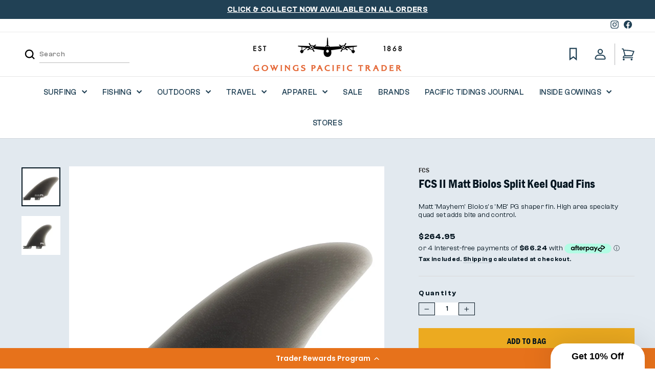

--- FILE ---
content_type: text/html; charset=utf-8
request_url: https://gowingspacifictrader.com.au/products/fcs-ii-matt-biolos-split-keel-quad-fins
body_size: 56735
content:















<!doctype html>
<html class="no-js" lang="en" dir="ltr">
<head>
  <meta charset="utf-8">
  <meta http-equiv="X-UA-Compatible" content="IE=edge,chrome=1">
  <meta name="viewport" content="width=device-width,initial-scale=1">
  <meta name="theme-color" content="#ecaa20">
  <link rel="canonical" href="https://gowingspacifictrader.com.au/products/fcs-ii-matt-biolos-split-keel-quad-fins">
  <link rel="preconnect" href="https://cdn.shopify.com" crossorigin>
  <link rel="preconnect" href="https://fonts.shopifycdn.com" crossorigin>
  <link rel="dns-prefetch" href="https://productreviews.shopifycdn.com">
  <link rel="dns-prefetch" href="https://ajax.googleapis.com">
  <link rel="dns-prefetch" href="https://maps.googleapis.com">
  <link rel="dns-prefetch" href="https://maps.gstatic.com"><link rel="shortcut icon" href="//gowingspacifictrader.com.au/cdn/shop/files/GPT_favicon_32x32_7caca132-c1e1-4662-9ee5-6266efa9480f.png?crop=center&height=32&v=1706570278&width=32" type="image/png" /><title>FCS II Matt Biolos Split Keel Quad Fins
&ndash; Gowings Pacific Trader
</title>
<meta name="description" content="Matt &#39;Mayhem&#39; Biolos&#39;s specialty quad fin set. High area quad keel set adds bite and control to hybrid boards with wide tails, without sacrificing pivoting capabilities. Ideal for open-face, down-the-line waves. Free Shipping."><meta property="og:site_name" content="Gowings Pacific Trader">
  <meta property="og:url" content="https://gowingspacifictrader.com.au/products/fcs-ii-matt-biolos-split-keel-quad-fins">
  <meta property="og:title" content="FCS II Matt Biolos Split Keel Quad Fins">
  <meta property="og:type" content="product">
  <meta property="og:description" content="Matt &#39;Mayhem&#39; Biolos&#39;s specialty quad fin set. High area quad keel set adds bite and control to hybrid boards with wide tails, without sacrificing pivoting capabilities. Ideal for open-face, down-the-line waves. Free Shipping."><meta property="og:image" content="http://gowingspacifictrader.com.au/cdn/shop/files/FCSII_MB_KEEL_BLACK_SIDE_1200x_5b3e6c59-d676-47b7-8e06-7d8251d07fd0.jpg?v=1743558897">
    <meta property="og:image:secure_url" content="https://gowingspacifictrader.com.au/cdn/shop/files/FCSII_MB_KEEL_BLACK_SIDE_1200x_5b3e6c59-d676-47b7-8e06-7d8251d07fd0.jpg?v=1743558897">
    <meta property="og:image:width" content="1200">
    <meta property="og:image:height" content="1200"><meta name="twitter:site" content="@">
  <meta name="twitter:card" content="summary_large_image">
  <meta name="twitter:title" content="FCS II Matt Biolos Split Keel Quad Fins">
  <meta name="twitter:description" content="Matt &#39;Mayhem&#39; Biolos&#39;s specialty quad fin set. High area quad keel set adds bite and control to hybrid boards with wide tails, without sacrificing pivoting capabilities. Ideal for open-face, down-the-line waves. Free Shipping.">
<style data-shopify>@font-face {
  font-family: "Libre Franklin";
  font-weight: 400;
  font-style: normal;
  font-display: swap;
  src: url("//gowingspacifictrader.com.au/cdn/fonts/libre_franklin/librefranklin_n4.a9b0508e1ffb743a0fd6d0614768959c54a27d86.woff2") format("woff2"),
       url("//gowingspacifictrader.com.au/cdn/fonts/libre_franklin/librefranklin_n4.948f6f27caf8552b1a9560176e3f14eeb2c6f202.woff") format("woff");
}

  

  
  
  
</style><link href="//gowingspacifictrader.com.au/cdn/shop/t/13/assets/theme.css?v=78645968690636826141750512090" rel="stylesheet" type="text/css" media="all" />
<style data-shopify>/* BODY FONT */
  @import url('https://fonts.googleapis.com/css2?family=Brawler&family=Italianno&family=Montserrat:wght@200;400;500&display=swap');

  :root {
    --typeHeaderPrimary: "Libre Franklin";
    --typeHeaderFallback: sans-serif;
    --typeHeaderSize: 32px;
    --typeHeaderWeight: 400;
    --typeHeaderLineHeight: 1;
    --typeHeaderSpacing: 0.0em;

    /* --typeBasePrimary:"New York"; */
    /* --typeBaseFallback:Iowan Old Style, Apple Garamond, Baskerville, Times New Roman, Droid Serif, Times, Source Serif Pro, serif, Apple Color Emoji, Segoe UI Emoji, Segoe UI Symbol; */
    --typeBasePrimary:'Brawler';
    --typeBaseFallback:serif;
    --typeBaseSize: 14px;
    --typeBaseWeight: 400;
    --typeBaseSpacing: 0.025em;
    --typeBaseLineHeight: 1.2;
    --typeBaselineHeightMinus01: 1.1;

    --typeCollectionTitle: 20px;
    --typeNavigationSize: 15px;

    --iconWeight: 6px;
    --iconLinecaps: miter;

    
      --buttonRadius: 0;
    

    --colorGridOverlayOpacity: 0.8;

    --typeNavPrimary:'ClashGrotesk-Variable';
    --typeNavFallback:'sans-serif';

    --colorAnnouncement:#214155;
    --colorAnnouncementText:#ffffff;

    --colorBody:#ffffff;
    --colorBodyAlpha05:rgba(255, 255, 255, 0.05);
    --colorBodyDim:#f2f2f2;
    --colorBodyLightDim:#fafafa;
    --colorBodyMediumDim:#f5f5f5;


    --colorBorder:#e8e8e1;

    --colorBtnPrimary:#ecaa20;
    --colorBtnPrimaryLight:#f0bc4f;
    --colorBtnPrimaryDim:#df9d13;
    --colorBtnPrimaryText:#041520;

    --colorCartDot:#ecaa20;

    --colorDrawers:#ffffff;
    --colorDrawersDim:#f2f2f2;
    --colorDrawerBorder:#e6e6e6;
    --colorDrawerText:#041520;
    --colorDrawerTextDark:#000000;
    --colorDrawerButton:#ecaa20;
    --colorDrawerButtonText:#041520;

    --colorFooter:#ffffff;
    --colorFooterText:#1e2126;
    --colorFooterTextAlpha01:#1e2126;

    --colorGridOverlay:#214155;
    --colorGridOverlayOpacity:0.1;

    --colorHeaderTextAlpha01:rgba(33, 65, 85, 0.1);

    --colorHeroText:#ffffff;

    --colorSmallImageBg:#ffffff;
    --colorLargeImageBg:#0f0f0f;

    --colorImageOverlay:#000000;
    --colorImageOverlayOpacity:0.1;
    --colorImageOverlayTextShadow:0.2;

    --colorLink:#041520;

    --colorModalBg:#e6e6e6;

    --colorNav:#ffffff;
    --colorNavText:#214155;

    --colorPrice:#041520;

    --colorSaleTag:#1c1d1d;
    --colorSaleTagText:#ffffff;

    --colorTextBody:#041520;
    --colorTextBodyAlpha015:rgba(4, 21, 32, 0.15);
    --colorTextBodyAlpha005:rgba(4, 21, 32, 0.05);
    --colorTextBodyAlpha008:rgba(4, 21, 32, 0.08);
    --colorTextSavings:#C20000;

    --urlIcoSelect:url(//gowingspacifictrader.com.au/cdn/shop/t/13/assets/ico-select.svg);
    --urlIcoSelectFooter:url(//gowingspacifictrader.com.au/cdn/shop/t/13/assets/ico-select-footer.svg);
    --urlIcoSelectWhite:url(//gowingspacifictrader.com.au/cdn/shop/t/13/assets/ico-select-white.svg);

    --grid-gutter:17px;
    --drawer-gutter:16px;

    --sizeChartMargin:25px 0;
    --sizeChartIconMargin:5px;

    --newsletterReminderPadding:40px;
    --color-body-text:#041520;
    --color-body:#ffffff;
    --color-bg:#ffffff;
  }

  .placeholder-content {
    background-image: linear-gradient(100deg, #ffffff 40%, #f7f7f7 63%, #ffffff 79%);
  }

  @media only screen and (min-width:769px){
    :root{
      --grid-gutter:22px;
    }
  }

  /* NAV FONT */
  @font-face {
    font-family: 'ClashGrotesk-Variable';
    src:  url(//gowingspacifictrader.com.au/cdn/shop/t/13/assets/ClashGrotesk-Variable.woff2?v=122257772214427109191706503723) format('woff2'),
          url(//gowingspacifictrader.com.au/cdn/shop/t/13/assets/ClashGrotesk-Variable.woff?v=95065578612643206481706503723) format('woff');
  }</style><script>
    document.documentElement.className = document.documentElement.className.replace('no-js', 'js');

    window.theme = window.theme || {};
    theme.routes = {
      home: "/",
      cart: "/cart.js",
      cartPage: "/cart",
      cartAdd: "/cart/add.js",
      cartChange: "/cart/change.js",
      search: "/search",
      predictiveSearch: "/search/suggest"
    };
    theme.strings = {
      soldOut: "Sold Out",
      unavailable: "Unavailable",
      inStockLabel: "In stock, ready to ship",
      oneStockLabel: "Low stock - [count] item left",
      otherStockLabel: "Low stock - [count] items left",
      willNotShipUntil: "Ready to ship [date]",
      willBeInStockAfter: "Back in stock [date]",
      waitingForStock: "Inventory on the way",
      savePrice: "Save [saved_amount]",
      cartEmpty: "Your cart is currently empty.",
      cartTermsConfirmation: "You must agree with the terms and conditions of sales to check out",
      searchCollections: "Collections",
      searchPages: "Pages",
      searchArticles: "Articles",
      productFrom: "from ",
      maxQuantity: "You can only have [quantity] of [title] in your cart."
    };
    theme.settings = {
      cartType: "drawer",
      isCustomerTemplate: false,
      moneyFormat: "${{amount}}",
      saveType: "dollar",
      productImageSize: "square",
      productImageCover: true,
      predictiveSearch: true,
      predictiveSearchType: null,
      predictiveSearchVendor: false,
      predictiveSearchPrice: false,
      quickView: false,
      cartPromos: true,
      themeName: 'Impulse',
      themeVersion: "7.4.0"
    };
  </script>

  
  <script>window.performance && window.performance.mark && window.performance.mark('shopify.content_for_header.start');</script><meta name="facebook-domain-verification" content="vgq4afnq935adlikzp1lvlguud224t">
<meta name="google-site-verification" content="D75RSu35fyZXNmXfcUc3kicR2PWmNaJN50M1UWOdLMU">
<meta id="shopify-digital-wallet" name="shopify-digital-wallet" content="/78795505943/digital_wallets/dialog">
<meta name="shopify-checkout-api-token" content="41a8b7dc29ef8907b369d6c0d92247d3">
<link rel="alternate" type="application/json+oembed" href="https://gowingspacifictrader.com.au/products/fcs-ii-matt-biolos-split-keel-quad-fins.oembed">
<script async="async" src="/checkouts/internal/preloads.js?locale=en-AU"></script>
<link rel="preconnect" href="https://shop.app" crossorigin="anonymous">
<script async="async" src="https://shop.app/checkouts/internal/preloads.js?locale=en-AU&shop_id=78795505943" crossorigin="anonymous"></script>
<script id="apple-pay-shop-capabilities" type="application/json">{"shopId":78795505943,"countryCode":"AU","currencyCode":"AUD","merchantCapabilities":["supports3DS"],"merchantId":"gid:\/\/shopify\/Shop\/78795505943","merchantName":"Gowings Pacific Trader","requiredBillingContactFields":["postalAddress","email","phone"],"requiredShippingContactFields":["postalAddress","email","phone"],"shippingType":"shipping","supportedNetworks":["visa","masterCard","amex","jcb"],"total":{"type":"pending","label":"Gowings Pacific Trader","amount":"1.00"},"shopifyPaymentsEnabled":true,"supportsSubscriptions":true}</script>
<script id="shopify-features" type="application/json">{"accessToken":"41a8b7dc29ef8907b369d6c0d92247d3","betas":["rich-media-storefront-analytics"],"domain":"gowingspacifictrader.com.au","predictiveSearch":true,"shopId":78795505943,"locale":"en"}</script>
<script>var Shopify = Shopify || {};
Shopify.shop = "gowings-pacific.myshopify.com";
Shopify.locale = "en";
Shopify.currency = {"active":"AUD","rate":"1.0"};
Shopify.country = "AU";
Shopify.theme = {"name":"gowings\/master","id":164496376087,"schema_name":"Impulse","schema_version":"7.4.0","theme_store_id":null,"role":"main"};
Shopify.theme.handle = "null";
Shopify.theme.style = {"id":null,"handle":null};
Shopify.cdnHost = "gowingspacifictrader.com.au/cdn";
Shopify.routes = Shopify.routes || {};
Shopify.routes.root = "/";</script>
<script type="module">!function(o){(o.Shopify=o.Shopify||{}).modules=!0}(window);</script>
<script>!function(o){function n(){var o=[];function n(){o.push(Array.prototype.slice.apply(arguments))}return n.q=o,n}var t=o.Shopify=o.Shopify||{};t.loadFeatures=n(),t.autoloadFeatures=n()}(window);</script>
<script>
  window.ShopifyPay = window.ShopifyPay || {};
  window.ShopifyPay.apiHost = "shop.app\/pay";
  window.ShopifyPay.redirectState = null;
</script>
<script id="shop-js-analytics" type="application/json">{"pageType":"product"}</script>
<script defer="defer" async type="module" src="//gowingspacifictrader.com.au/cdn/shopifycloud/shop-js/modules/v2/client.init-shop-cart-sync_BT-GjEfc.en.esm.js"></script>
<script defer="defer" async type="module" src="//gowingspacifictrader.com.au/cdn/shopifycloud/shop-js/modules/v2/chunk.common_D58fp_Oc.esm.js"></script>
<script defer="defer" async type="module" src="//gowingspacifictrader.com.au/cdn/shopifycloud/shop-js/modules/v2/chunk.modal_xMitdFEc.esm.js"></script>
<script type="module">
  await import("//gowingspacifictrader.com.au/cdn/shopifycloud/shop-js/modules/v2/client.init-shop-cart-sync_BT-GjEfc.en.esm.js");
await import("//gowingspacifictrader.com.au/cdn/shopifycloud/shop-js/modules/v2/chunk.common_D58fp_Oc.esm.js");
await import("//gowingspacifictrader.com.au/cdn/shopifycloud/shop-js/modules/v2/chunk.modal_xMitdFEc.esm.js");

  window.Shopify.SignInWithShop?.initShopCartSync?.({"fedCMEnabled":true,"windoidEnabled":true});

</script>
<script>
  window.Shopify = window.Shopify || {};
  if (!window.Shopify.featureAssets) window.Shopify.featureAssets = {};
  window.Shopify.featureAssets['shop-js'] = {"shop-cart-sync":["modules/v2/client.shop-cart-sync_DZOKe7Ll.en.esm.js","modules/v2/chunk.common_D58fp_Oc.esm.js","modules/v2/chunk.modal_xMitdFEc.esm.js"],"init-fed-cm":["modules/v2/client.init-fed-cm_B6oLuCjv.en.esm.js","modules/v2/chunk.common_D58fp_Oc.esm.js","modules/v2/chunk.modal_xMitdFEc.esm.js"],"shop-cash-offers":["modules/v2/client.shop-cash-offers_D2sdYoxE.en.esm.js","modules/v2/chunk.common_D58fp_Oc.esm.js","modules/v2/chunk.modal_xMitdFEc.esm.js"],"shop-login-button":["modules/v2/client.shop-login-button_QeVjl5Y3.en.esm.js","modules/v2/chunk.common_D58fp_Oc.esm.js","modules/v2/chunk.modal_xMitdFEc.esm.js"],"pay-button":["modules/v2/client.pay-button_DXTOsIq6.en.esm.js","modules/v2/chunk.common_D58fp_Oc.esm.js","modules/v2/chunk.modal_xMitdFEc.esm.js"],"shop-button":["modules/v2/client.shop-button_DQZHx9pm.en.esm.js","modules/v2/chunk.common_D58fp_Oc.esm.js","modules/v2/chunk.modal_xMitdFEc.esm.js"],"avatar":["modules/v2/client.avatar_BTnouDA3.en.esm.js"],"init-windoid":["modules/v2/client.init-windoid_CR1B-cfM.en.esm.js","modules/v2/chunk.common_D58fp_Oc.esm.js","modules/v2/chunk.modal_xMitdFEc.esm.js"],"init-shop-for-new-customer-accounts":["modules/v2/client.init-shop-for-new-customer-accounts_C_vY_xzh.en.esm.js","modules/v2/client.shop-login-button_QeVjl5Y3.en.esm.js","modules/v2/chunk.common_D58fp_Oc.esm.js","modules/v2/chunk.modal_xMitdFEc.esm.js"],"init-shop-email-lookup-coordinator":["modules/v2/client.init-shop-email-lookup-coordinator_BI7n9ZSv.en.esm.js","modules/v2/chunk.common_D58fp_Oc.esm.js","modules/v2/chunk.modal_xMitdFEc.esm.js"],"init-shop-cart-sync":["modules/v2/client.init-shop-cart-sync_BT-GjEfc.en.esm.js","modules/v2/chunk.common_D58fp_Oc.esm.js","modules/v2/chunk.modal_xMitdFEc.esm.js"],"shop-toast-manager":["modules/v2/client.shop-toast-manager_DiYdP3xc.en.esm.js","modules/v2/chunk.common_D58fp_Oc.esm.js","modules/v2/chunk.modal_xMitdFEc.esm.js"],"init-customer-accounts":["modules/v2/client.init-customer-accounts_D9ZNqS-Q.en.esm.js","modules/v2/client.shop-login-button_QeVjl5Y3.en.esm.js","modules/v2/chunk.common_D58fp_Oc.esm.js","modules/v2/chunk.modal_xMitdFEc.esm.js"],"init-customer-accounts-sign-up":["modules/v2/client.init-customer-accounts-sign-up_iGw4briv.en.esm.js","modules/v2/client.shop-login-button_QeVjl5Y3.en.esm.js","modules/v2/chunk.common_D58fp_Oc.esm.js","modules/v2/chunk.modal_xMitdFEc.esm.js"],"shop-follow-button":["modules/v2/client.shop-follow-button_CqMgW2wH.en.esm.js","modules/v2/chunk.common_D58fp_Oc.esm.js","modules/v2/chunk.modal_xMitdFEc.esm.js"],"checkout-modal":["modules/v2/client.checkout-modal_xHeaAweL.en.esm.js","modules/v2/chunk.common_D58fp_Oc.esm.js","modules/v2/chunk.modal_xMitdFEc.esm.js"],"shop-login":["modules/v2/client.shop-login_D91U-Q7h.en.esm.js","modules/v2/chunk.common_D58fp_Oc.esm.js","modules/v2/chunk.modal_xMitdFEc.esm.js"],"lead-capture":["modules/v2/client.lead-capture_BJmE1dJe.en.esm.js","modules/v2/chunk.common_D58fp_Oc.esm.js","modules/v2/chunk.modal_xMitdFEc.esm.js"],"payment-terms":["modules/v2/client.payment-terms_Ci9AEqFq.en.esm.js","modules/v2/chunk.common_D58fp_Oc.esm.js","modules/v2/chunk.modal_xMitdFEc.esm.js"]};
</script>
<script>(function() {
  var isLoaded = false;
  function asyncLoad() {
    if (isLoaded) return;
    isLoaded = true;
    var urls = ["https:\/\/cdn-loyalty.yotpo.com\/loader\/7KZ6jhb31sVgKQ8LzWR5pA.js?shop=gowings-pacific.myshopify.com","https:\/\/na.shgcdn3.com\/pixel-collector.js?shop=gowings-pacific.myshopify.com","https:\/\/static.klaviyo.com\/onsite\/js\/Ru9q87\/klaviyo.js?company_id=Ru9q87\u0026shop=gowings-pacific.myshopify.com"];
    for (var i = 0; i < urls.length; i++) {
      var s = document.createElement('script');
      s.type = 'text/javascript';
      s.async = true;
      s.src = urls[i];
      var x = document.getElementsByTagName('script')[0];
      x.parentNode.insertBefore(s, x);
    }
  };
  if(window.attachEvent) {
    window.attachEvent('onload', asyncLoad);
  } else {
    window.addEventListener('load', asyncLoad, false);
  }
})();</script>
<script id="__st">var __st={"a":78795505943,"offset":39600,"reqid":"94aa8219-964f-47a4-89f9-45a90a41c52b-1769455303","pageurl":"gowingspacifictrader.com.au\/products\/fcs-ii-matt-biolos-split-keel-quad-fins","u":"8c5dc4366820","p":"product","rtyp":"product","rid":8932625907991};</script>
<script>window.ShopifyPaypalV4VisibilityTracking = true;</script>
<script id="captcha-bootstrap">!function(){'use strict';const t='contact',e='account',n='new_comment',o=[[t,t],['blogs',n],['comments',n],[t,'customer']],c=[[e,'customer_login'],[e,'guest_login'],[e,'recover_customer_password'],[e,'create_customer']],r=t=>t.map((([t,e])=>`form[action*='/${t}']:not([data-nocaptcha='true']) input[name='form_type'][value='${e}']`)).join(','),a=t=>()=>t?[...document.querySelectorAll(t)].map((t=>t.form)):[];function s(){const t=[...o],e=r(t);return a(e)}const i='password',u='form_key',d=['recaptcha-v3-token','g-recaptcha-response','h-captcha-response',i],f=()=>{try{return window.sessionStorage}catch{return}},m='__shopify_v',_=t=>t.elements[u];function p(t,e,n=!1){try{const o=window.sessionStorage,c=JSON.parse(o.getItem(e)),{data:r}=function(t){const{data:e,action:n}=t;return t[m]||n?{data:e,action:n}:{data:t,action:n}}(c);for(const[e,n]of Object.entries(r))t.elements[e]&&(t.elements[e].value=n);n&&o.removeItem(e)}catch(o){console.error('form repopulation failed',{error:o})}}const l='form_type',E='cptcha';function T(t){t.dataset[E]=!0}const w=window,h=w.document,L='Shopify',v='ce_forms',y='captcha';let A=!1;((t,e)=>{const n=(g='f06e6c50-85a8-45c8-87d0-21a2b65856fe',I='https://cdn.shopify.com/shopifycloud/storefront-forms-hcaptcha/ce_storefront_forms_captcha_hcaptcha.v1.5.2.iife.js',D={infoText:'Protected by hCaptcha',privacyText:'Privacy',termsText:'Terms'},(t,e,n)=>{const o=w[L][v],c=o.bindForm;if(c)return c(t,g,e,D).then(n);var r;o.q.push([[t,g,e,D],n]),r=I,A||(h.body.append(Object.assign(h.createElement('script'),{id:'captcha-provider',async:!0,src:r})),A=!0)});var g,I,D;w[L]=w[L]||{},w[L][v]=w[L][v]||{},w[L][v].q=[],w[L][y]=w[L][y]||{},w[L][y].protect=function(t,e){n(t,void 0,e),T(t)},Object.freeze(w[L][y]),function(t,e,n,w,h,L){const[v,y,A,g]=function(t,e,n){const i=e?o:[],u=t?c:[],d=[...i,...u],f=r(d),m=r(i),_=r(d.filter((([t,e])=>n.includes(e))));return[a(f),a(m),a(_),s()]}(w,h,L),I=t=>{const e=t.target;return e instanceof HTMLFormElement?e:e&&e.form},D=t=>v().includes(t);t.addEventListener('submit',(t=>{const e=I(t);if(!e)return;const n=D(e)&&!e.dataset.hcaptchaBound&&!e.dataset.recaptchaBound,o=_(e),c=g().includes(e)&&(!o||!o.value);(n||c)&&t.preventDefault(),c&&!n&&(function(t){try{if(!f())return;!function(t){const e=f();if(!e)return;const n=_(t);if(!n)return;const o=n.value;o&&e.removeItem(o)}(t);const e=Array.from(Array(32),(()=>Math.random().toString(36)[2])).join('');!function(t,e){_(t)||t.append(Object.assign(document.createElement('input'),{type:'hidden',name:u})),t.elements[u].value=e}(t,e),function(t,e){const n=f();if(!n)return;const o=[...t.querySelectorAll(`input[type='${i}']`)].map((({name:t})=>t)),c=[...d,...o],r={};for(const[a,s]of new FormData(t).entries())c.includes(a)||(r[a]=s);n.setItem(e,JSON.stringify({[m]:1,action:t.action,data:r}))}(t,e)}catch(e){console.error('failed to persist form',e)}}(e),e.submit())}));const S=(t,e)=>{t&&!t.dataset[E]&&(n(t,e.some((e=>e===t))),T(t))};for(const o of['focusin','change'])t.addEventListener(o,(t=>{const e=I(t);D(e)&&S(e,y())}));const B=e.get('form_key'),M=e.get(l),P=B&&M;t.addEventListener('DOMContentLoaded',(()=>{const t=y();if(P)for(const e of t)e.elements[l].value===M&&p(e,B);[...new Set([...A(),...v().filter((t=>'true'===t.dataset.shopifyCaptcha))])].forEach((e=>S(e,t)))}))}(h,new URLSearchParams(w.location.search),n,t,e,['guest_login'])})(!0,!0)}();</script>
<script integrity="sha256-4kQ18oKyAcykRKYeNunJcIwy7WH5gtpwJnB7kiuLZ1E=" data-source-attribution="shopify.loadfeatures" defer="defer" src="//gowingspacifictrader.com.au/cdn/shopifycloud/storefront/assets/storefront/load_feature-a0a9edcb.js" crossorigin="anonymous"></script>
<script crossorigin="anonymous" defer="defer" src="//gowingspacifictrader.com.au/cdn/shopifycloud/storefront/assets/shopify_pay/storefront-65b4c6d7.js?v=20250812"></script>
<script data-source-attribution="shopify.dynamic_checkout.dynamic.init">var Shopify=Shopify||{};Shopify.PaymentButton=Shopify.PaymentButton||{isStorefrontPortableWallets:!0,init:function(){window.Shopify.PaymentButton.init=function(){};var t=document.createElement("script");t.src="https://gowingspacifictrader.com.au/cdn/shopifycloud/portable-wallets/latest/portable-wallets.en.js",t.type="module",document.head.appendChild(t)}};
</script>
<script data-source-attribution="shopify.dynamic_checkout.buyer_consent">
  function portableWalletsHideBuyerConsent(e){var t=document.getElementById("shopify-buyer-consent"),n=document.getElementById("shopify-subscription-policy-button");t&&n&&(t.classList.add("hidden"),t.setAttribute("aria-hidden","true"),n.removeEventListener("click",e))}function portableWalletsShowBuyerConsent(e){var t=document.getElementById("shopify-buyer-consent"),n=document.getElementById("shopify-subscription-policy-button");t&&n&&(t.classList.remove("hidden"),t.removeAttribute("aria-hidden"),n.addEventListener("click",e))}window.Shopify?.PaymentButton&&(window.Shopify.PaymentButton.hideBuyerConsent=portableWalletsHideBuyerConsent,window.Shopify.PaymentButton.showBuyerConsent=portableWalletsShowBuyerConsent);
</script>
<script data-source-attribution="shopify.dynamic_checkout.cart.bootstrap">document.addEventListener("DOMContentLoaded",(function(){function t(){return document.querySelector("shopify-accelerated-checkout-cart, shopify-accelerated-checkout")}if(t())Shopify.PaymentButton.init();else{new MutationObserver((function(e,n){t()&&(Shopify.PaymentButton.init(),n.disconnect())})).observe(document.body,{childList:!0,subtree:!0})}}));
</script>
<link id="shopify-accelerated-checkout-styles" rel="stylesheet" media="screen" href="https://gowingspacifictrader.com.au/cdn/shopifycloud/portable-wallets/latest/accelerated-checkout-backwards-compat.css" crossorigin="anonymous">
<style id="shopify-accelerated-checkout-cart">
        #shopify-buyer-consent {
  margin-top: 1em;
  display: inline-block;
  width: 100%;
}

#shopify-buyer-consent.hidden {
  display: none;
}

#shopify-subscription-policy-button {
  background: none;
  border: none;
  padding: 0;
  text-decoration: underline;
  font-size: inherit;
  cursor: pointer;
}

#shopify-subscription-policy-button::before {
  box-shadow: none;
}

      </style>

<script>window.performance && window.performance.mark && window.performance.mark('shopify.content_for_header.end');</script>
  





  <script type="text/javascript">
    
      window.__shgMoneyFormat = window.__shgMoneyFormat || {"AUD":{"currency":"AUD","currency_symbol":"$","currency_symbol_location":"left","decimal_places":2,"decimal_separator":".","thousands_separator":","}};
    
    window.__shgCurrentCurrencyCode = window.__shgCurrentCurrencyCode || {
      currency: "AUD",
      currency_symbol: "$",
      decimal_separator: ".",
      thousands_separator: ",",
      decimal_places: 2,
      currency_symbol_location: "left"
    };
  </script>




  <!-- jQuery -->
  <script src="https://code.jquery.com/jquery-3.7.0.min.js" integrity="sha256-2Pmvv0kuTBOenSvLm6bvfBSSHrUJ+3A7x6P5Ebd07/g=" crossorigin="anonymous"></script>

  <script src="//gowingspacifictrader.com.au/cdn/shop/t/13/assets/vendor-scripts-v11.js" defer="defer"></script><script src="//gowingspacifictrader.com.au/cdn/shop/t/13/assets/theme.js?v=128193760007280039331708299904" defer="defer"></script>

  <!-- Custom Fonts: HEADER FONT -->
  <link rel="stylesheet" href="https://use.typekit.net/sgd4qoe.css">

  <!-- Custom CSS -->
  <link rel="stylesheet" href="//gowingspacifictrader.com.au/cdn/shop/t/13/assets/arkhi-custom.css?v=43609231992640717061740439421">

  <!-- yotpo widget -->
  <script src="https://cdn-widgetsrepository.yotpo.com/v1/loader/7KZ6jhb31sVgKQ8LzWR5pA" async></script>


  

<script type="text/javascript">
  
    window.SHG_CUSTOMER = null;
  
</script>







<!-- BEGIN app block: shopify://apps/okendo/blocks/theme-settings/bb689e69-ea70-4661-8fb7-ad24a2e23c29 --><!-- BEGIN app snippet: header-metafields -->










    <style type="text/css" data-href="https://d3hw6dc1ow8pp2.cloudfront.net/reviews-widget-plus/css/okendo-reviews-styles.8dfe73f0.css"></style><style type="text/css" data-href="https://d3hw6dc1ow8pp2.cloudfront.net/reviews-widget-plus/css/modules/okendo-star-rating.86dbf7f0.css"></style><style type="text/css">.okeReviews[data-oke-container],div.okeReviews{font-size:14px;font-size:var(--oke-text-regular);font-weight:400;font-family:var(--oke-text-fontFamily);line-height:1.6}.okeReviews[data-oke-container] *,.okeReviews[data-oke-container] :after,.okeReviews[data-oke-container] :before,div.okeReviews *,div.okeReviews :after,div.okeReviews :before{box-sizing:border-box}.okeReviews[data-oke-container] h1,.okeReviews[data-oke-container] h2,.okeReviews[data-oke-container] h3,.okeReviews[data-oke-container] h4,.okeReviews[data-oke-container] h5,.okeReviews[data-oke-container] h6,div.okeReviews h1,div.okeReviews h2,div.okeReviews h3,div.okeReviews h4,div.okeReviews h5,div.okeReviews h6{font-size:1em;font-weight:400;line-height:1.4;margin:0}.okeReviews[data-oke-container] ul,div.okeReviews ul{padding:0;margin:0}.okeReviews[data-oke-container] li,div.okeReviews li{list-style-type:none;padding:0}.okeReviews[data-oke-container] p,div.okeReviews p{line-height:1.8;margin:0 0 4px}.okeReviews[data-oke-container] p:last-child,div.okeReviews p:last-child{margin-bottom:0}.okeReviews[data-oke-container] a,div.okeReviews a{text-decoration:none;color:inherit}.okeReviews[data-oke-container] button,div.okeReviews button{border-radius:0;border:0;box-shadow:none;margin:0;width:auto;min-width:auto;padding:0;background-color:transparent;min-height:auto}.okeReviews[data-oke-container] button,.okeReviews[data-oke-container] input,.okeReviews[data-oke-container] select,.okeReviews[data-oke-container] textarea,div.okeReviews button,div.okeReviews input,div.okeReviews select,div.okeReviews textarea{font-family:inherit;font-size:1em}.okeReviews[data-oke-container] label,.okeReviews[data-oke-container] select,div.okeReviews label,div.okeReviews select{display:inline}.okeReviews[data-oke-container] select,div.okeReviews select{width:auto}.okeReviews[data-oke-container] article,.okeReviews[data-oke-container] aside,div.okeReviews article,div.okeReviews aside{margin:0}.okeReviews[data-oke-container] table,div.okeReviews table{background:transparent;border:0;border-collapse:collapse;border-spacing:0;font-family:inherit;font-size:1em;table-layout:auto}.okeReviews[data-oke-container] table td,.okeReviews[data-oke-container] table th,.okeReviews[data-oke-container] table tr,div.okeReviews table td,div.okeReviews table th,div.okeReviews table tr{border:0;font-family:inherit;font-size:1em}.okeReviews[data-oke-container] table td,.okeReviews[data-oke-container] table th,div.okeReviews table td,div.okeReviews table th{background:transparent;font-weight:400;letter-spacing:normal;padding:0;text-align:left;text-transform:none;vertical-align:middle}.okeReviews[data-oke-container] table tr:hover td,.okeReviews[data-oke-container] table tr:hover th,div.okeReviews table tr:hover td,div.okeReviews table tr:hover th{background:transparent}.okeReviews[data-oke-container] fieldset,div.okeReviews fieldset{border:0;padding:0;margin:0;min-width:0}.okeReviews[data-oke-container] img,div.okeReviews img{max-width:none}.okeReviews[data-oke-container] div:empty,div.okeReviews div:empty{display:block}.okeReviews[data-oke-container] .oke-icon:before,div.okeReviews .oke-icon:before{font-family:oke-widget-icons!important;font-style:normal;font-weight:400;font-variant:normal;text-transform:none;line-height:1;-webkit-font-smoothing:antialiased;-moz-osx-font-smoothing:grayscale;color:inherit}.okeReviews[data-oke-container] .oke-icon--select-arrow:before,div.okeReviews .oke-icon--select-arrow:before{content:""}.okeReviews[data-oke-container] .oke-icon--loading:before,div.okeReviews .oke-icon--loading:before{content:""}.okeReviews[data-oke-container] .oke-icon--pencil:before,div.okeReviews .oke-icon--pencil:before{content:""}.okeReviews[data-oke-container] .oke-icon--filter:before,div.okeReviews .oke-icon--filter:before{content:""}.okeReviews[data-oke-container] .oke-icon--play:before,div.okeReviews .oke-icon--play:before{content:""}.okeReviews[data-oke-container] .oke-icon--tick-circle:before,div.okeReviews .oke-icon--tick-circle:before{content:""}.okeReviews[data-oke-container] .oke-icon--chevron-left:before,div.okeReviews .oke-icon--chevron-left:before{content:""}.okeReviews[data-oke-container] .oke-icon--chevron-right:before,div.okeReviews .oke-icon--chevron-right:before{content:""}.okeReviews[data-oke-container] .oke-icon--thumbs-down:before,div.okeReviews .oke-icon--thumbs-down:before{content:""}.okeReviews[data-oke-container] .oke-icon--thumbs-up:before,div.okeReviews .oke-icon--thumbs-up:before{content:""}.okeReviews[data-oke-container] .oke-icon--close:before,div.okeReviews .oke-icon--close:before{content:""}.okeReviews[data-oke-container] .oke-icon--chevron-up:before,div.okeReviews .oke-icon--chevron-up:before{content:""}.okeReviews[data-oke-container] .oke-icon--chevron-down:before,div.okeReviews .oke-icon--chevron-down:before{content:""}.okeReviews[data-oke-container] .oke-icon--star:before,div.okeReviews .oke-icon--star:before{content:""}.okeReviews[data-oke-container] .oke-icon--magnifying-glass:before,div.okeReviews .oke-icon--magnifying-glass:before{content:""}@font-face{font-family:oke-widget-icons;src:url(https://d3hw6dc1ow8pp2.cloudfront.net/reviews-widget-plus/fonts/oke-widget-icons.ttf) format("truetype"),url(https://d3hw6dc1ow8pp2.cloudfront.net/reviews-widget-plus/fonts/oke-widget-icons.woff) format("woff"),url(https://d3hw6dc1ow8pp2.cloudfront.net/reviews-widget-plus/img/oke-widget-icons.bc0d6b0a.svg) format("svg");font-weight:400;font-style:normal;font-display:block}.okeReviews[data-oke-container] .oke-button,div.okeReviews .oke-button{display:inline-block;border-style:solid;border-color:var(--oke-button-borderColor);border-width:var(--oke-button-borderWidth);background-color:var(--oke-button-backgroundColor);line-height:1;padding:12px 24px;margin:0;border-radius:var(--oke-button-borderRadius);color:var(--oke-button-textColor);text-align:center;position:relative;font-weight:var(--oke-button-fontWeight);font-size:var(--oke-button-fontSize);font-family:var(--oke-button-fontFamily);outline:0}.okeReviews[data-oke-container] .oke-button-text,.okeReviews[data-oke-container] .oke-button .oke-icon,div.okeReviews .oke-button-text,div.okeReviews .oke-button .oke-icon{line-height:1}.okeReviews[data-oke-container] .oke-button.oke-is-loading,div.okeReviews .oke-button.oke-is-loading{position:relative}.okeReviews[data-oke-container] .oke-button.oke-is-loading:before,div.okeReviews .oke-button.oke-is-loading:before{font-family:oke-widget-icons!important;font-style:normal;font-weight:400;font-variant:normal;text-transform:none;line-height:1;-webkit-font-smoothing:antialiased;-moz-osx-font-smoothing:grayscale;content:"";color:undefined;font-size:12px;display:inline-block;animation:oke-spin 1s linear infinite;position:absolute;width:12px;height:12px;top:0;left:0;bottom:0;right:0;margin:auto}.okeReviews[data-oke-container] .oke-button.oke-is-loading>*,div.okeReviews .oke-button.oke-is-loading>*{opacity:0}.okeReviews[data-oke-container] .oke-button.oke-is-active,div.okeReviews .oke-button.oke-is-active{background-color:var(--oke-button-backgroundColorActive);color:var(--oke-button-textColorActive);border-color:var(--oke-button-borderColorActive)}.okeReviews[data-oke-container] .oke-button:not(.oke-is-loading),div.okeReviews .oke-button:not(.oke-is-loading){cursor:pointer}.okeReviews[data-oke-container] .oke-button:not(.oke-is-loading):not(.oke-is-active):hover,div.okeReviews .oke-button:not(.oke-is-loading):not(.oke-is-active):hover{background-color:var(--oke-button-backgroundColorHover);color:var(--oke-button-textColorHover);border-color:var(--oke-button-borderColorHover);box-shadow:0 0 0 2px var(--oke-button-backgroundColorHover)}.okeReviews[data-oke-container] .oke-button:not(.oke-is-loading):not(.oke-is-active):active,.okeReviews[data-oke-container] .oke-button:not(.oke-is-loading):not(.oke-is-active):hover:active,div.okeReviews .oke-button:not(.oke-is-loading):not(.oke-is-active):active,div.okeReviews .oke-button:not(.oke-is-loading):not(.oke-is-active):hover:active{background-color:var(--oke-button-backgroundColorActive);color:var(--oke-button-textColorActive);border-color:var(--oke-button-borderColorActive)}.okeReviews[data-oke-container] .oke-title,div.okeReviews .oke-title{font-weight:var(--oke-title-fontWeight);font-size:var(--oke-title-fontSize);font-family:var(--oke-title-fontFamily)}.okeReviews[data-oke-container] .oke-bodyText,div.okeReviews .oke-bodyText{font-weight:var(--oke-bodyText-fontWeight);font-size:var(--oke-bodyText-fontSize);font-family:var(--oke-bodyText-fontFamily)}.okeReviews[data-oke-container] .oke-linkButton,div.okeReviews .oke-linkButton{cursor:pointer;font-weight:700;pointer-events:auto;text-decoration:underline}.okeReviews[data-oke-container] .oke-linkButton:hover,div.okeReviews .oke-linkButton:hover{text-decoration:none}.okeReviews[data-oke-container] .oke-readMore,div.okeReviews .oke-readMore{cursor:pointer;color:inherit;text-decoration:underline}.okeReviews[data-oke-container] .oke-select,div.okeReviews .oke-select{cursor:pointer;background-repeat:no-repeat;background-position-x:100%;background-position-y:50%;border:none;padding:0 24px 0 12px;appearance:none;color:inherit;-webkit-appearance:none;background-color:transparent;background-image:url("data:image/svg+xml;charset=utf-8,%3Csvg fill='currentColor' xmlns='http://www.w3.org/2000/svg' viewBox='0 0 24 24'%3E%3Cpath d='M7 10l5 5 5-5z'/%3E%3Cpath d='M0 0h24v24H0z' fill='none'/%3E%3C/svg%3E");outline-offset:4px}.okeReviews[data-oke-container] .oke-select:disabled,div.okeReviews .oke-select:disabled{background-color:transparent;background-image:url("data:image/svg+xml;charset=utf-8,%3Csvg fill='%239a9db1' xmlns='http://www.w3.org/2000/svg' viewBox='0 0 24 24'%3E%3Cpath d='M7 10l5 5 5-5z'/%3E%3Cpath d='M0 0h24v24H0z' fill='none'/%3E%3C/svg%3E")}.okeReviews[data-oke-container] .oke-loader,div.okeReviews .oke-loader{position:relative}.okeReviews[data-oke-container] .oke-loader:before,div.okeReviews .oke-loader:before{font-family:oke-widget-icons!important;font-style:normal;font-weight:400;font-variant:normal;text-transform:none;line-height:1;-webkit-font-smoothing:antialiased;-moz-osx-font-smoothing:grayscale;content:"";color:var(--oke-text-secondaryColor);font-size:12px;display:inline-block;animation:oke-spin 1s linear infinite;position:absolute;width:12px;height:12px;top:0;left:0;bottom:0;right:0;margin:auto}.okeReviews[data-oke-container] .oke-a11yText,div.okeReviews .oke-a11yText{border:0;clip:rect(0 0 0 0);height:1px;margin:-1px;overflow:hidden;padding:0;position:absolute;width:1px}.okeReviews[data-oke-container] .oke-hidden,div.okeReviews .oke-hidden{display:none}.okeReviews[data-oke-container] .oke-modal,div.okeReviews .oke-modal{bottom:0;left:0;overflow:auto;position:fixed;right:0;top:0;z-index:2147483647;max-height:100%;background-color:rgba(0,0,0,.5);padding:40px 0 32px}@media only screen and (min-width:1024px){.okeReviews[data-oke-container] .oke-modal,div.okeReviews .oke-modal{display:flex;align-items:center;padding:48px 0}}.okeReviews[data-oke-container] .oke-modal ::selection,div.okeReviews .oke-modal ::selection{background-color:rgba(39,45,69,.2)}.okeReviews[data-oke-container] .oke-modal,.okeReviews[data-oke-container] .oke-modal p,div.okeReviews .oke-modal,div.okeReviews .oke-modal p{color:#272d45}.okeReviews[data-oke-container] .oke-modal-content,div.okeReviews .oke-modal-content{background-color:#fff;margin:auto;position:relative;will-change:transform,opacity;width:calc(100% - 64px)}@media only screen and (min-width:1024px){.okeReviews[data-oke-container] .oke-modal-content,div.okeReviews .oke-modal-content{max-width:1000px}}.okeReviews[data-oke-container] .oke-modal-close,div.okeReviews .oke-modal-close{cursor:pointer;position:absolute;width:32px;height:32px;top:-32px;padding:4px;right:-4px;line-height:1}.okeReviews[data-oke-container] .oke-modal-close:before,div.okeReviews .oke-modal-close:before{font-family:oke-widget-icons!important;font-style:normal;font-weight:400;font-variant:normal;text-transform:none;line-height:1;-webkit-font-smoothing:antialiased;-moz-osx-font-smoothing:grayscale;content:"";color:#fff;font-size:24px;display:inline-block;width:24px;height:24px}.okeReviews[data-oke-container] .oke-modal-overlay,div.okeReviews .oke-modal-overlay{background-color:rgba(43,46,56,.9)}@media only screen and (min-width:1024px){.okeReviews[data-oke-container] .oke-modal--large .oke-modal-content,div.okeReviews .oke-modal--large .oke-modal-content{max-width:1200px}}.okeReviews[data-oke-container] .oke-modal .oke-helpful,.okeReviews[data-oke-container] .oke-modal .oke-helpful-vote-button,.okeReviews[data-oke-container] .oke-modal .oke-reviewContent-date,div.okeReviews .oke-modal .oke-helpful,div.okeReviews .oke-modal .oke-helpful-vote-button,div.okeReviews .oke-modal .oke-reviewContent-date{color:#676986}.oke-modal .okeReviews[data-oke-container].oke-w,.oke-modal div.okeReviews.oke-w{color:#272d45}.okeReviews[data-oke-container] .oke-tag,div.okeReviews .oke-tag{align-items:center;color:#272d45;display:flex;font-size:var(--oke-text-small);font-weight:600;text-align:left;position:relative;z-index:2;background-color:#f4f4f6;padding:4px 6px;border:none;border-radius:4px;gap:6px;line-height:1}.okeReviews[data-oke-container] .oke-tag svg,div.okeReviews .oke-tag svg{fill:currentColor;height:1rem}.okeReviews[data-oke-container] .hooper,div.okeReviews .hooper{height:auto}.okeReviews--left{text-align:left}.okeReviews--right{text-align:right}.okeReviews--center{text-align:center}.okeReviews :not([tabindex="-1"]):focus-visible{outline:5px auto highlight;outline:5px auto -webkit-focus-ring-color}.is-oke-modalOpen{overflow:hidden!important}img.oke-is-error{background-color:var(--oke-shadingColor);background-size:cover;background-position:50% 50%;box-shadow:inset 0 0 0 1px var(--oke-border-color)}@keyframes oke-spin{0%{transform:rotate(0deg)}to{transform:rotate(1turn)}}@keyframes oke-fade-in{0%{opacity:0}to{opacity:1}}
.oke-stars{line-height:1;position:relative;display:inline-block}.oke-stars-background svg{overflow:visible}.oke-stars-foreground{overflow:hidden;position:absolute;top:0;left:0}.oke-sr{display:inline-block;padding-top:var(--oke-starRating-spaceAbove);padding-bottom:var(--oke-starRating-spaceBelow)}.oke-sr .oke-is-clickable{cursor:pointer}.oke-sr-count,.oke-sr-rating,.oke-sr-stars{display:inline-block;vertical-align:middle}.oke-sr-stars{line-height:1;margin-right:8px}.oke-sr-rating{display:none}.oke-sr-count--brackets:before{content:"("}.oke-sr-count--brackets:after{content:")"}</style>

    <script type="application/json" id="oke-reviews-settings">{"subscriberId":"8902ed24-07e7-42c7-8cd0-e10234ad2cb9","analyticsSettings":{"isWidgetOnScreenTrackingEnabled":false,"provider":"none"},"isTestModeEnabled":true,"widgetSettings":{"global":{"dateSettings":{"format":{"type":"relative"}},"hideOkendoBranding":false,"recorderPlusEnabled":true,"showIncentiveIndicator":false,"searchEnginePaginationEnabled":false,"stars":{"backgroundColor":"#E5E5E5","borderColor":"#2C3E50","foregroundColor":"#FFCF2A","interspace":2,"shape":{"type":"default"},"showBorder":false},"font":{"fontType":"inherit-from-page"}},"homepageCarousel":{"slidesPerPage":{"large":3,"medium":2},"totalSlides":12,"scrollBehaviour":"slide","style":{"showDates":true,"border":{"color":"#E5E5EB","width":{"value":1,"unit":"px"}},"headingFont":{"hasCustomFontSettings":false},"bodyFont":{"hasCustomFontSettings":false},"arrows":{"color":"#676986","size":{"value":24,"unit":"px"},"enabled":true},"avatar":{"backgroundColor":"#E5E5EB","placeholderTextColor":"#2C3E50","size":{"value":48,"unit":"px"},"enabled":true},"media":{"size":{"value":80,"unit":"px"},"imageGap":{"value":4,"unit":"px"},"enabled":true},"stars":{"height":{"value":18,"unit":"px"}},"productImageSize":{"value":48,"unit":"px"},"layout":{"name":"default","reviewDetailsPosition":"below","showProductName":false,"showAttributeBars":false,"showProductVariantName":false,"showProductDetails":"only-when-grouped"},"highlightColor":"#0E7A82","spaceAbove":{"value":20,"unit":"px"},"text":{"primaryColor":"#2C3E50","fontSizeRegular":{"value":14,"unit":"px"},"fontSizeSmall":{"value":12,"unit":"px"},"secondaryColor":"#676986"},"spaceBelow":{"value":20,"unit":"px"}},"defaultSort":"rating desc","autoPlay":false,"truncation":{"bodyMaxLines":4,"enabled":true,"truncateAll":false}},"mediaCarousel":{"minimumImages":1,"linkText":"Read More","autoPlay":false,"slideSize":"medium","arrowPosition":"outside"},"mediaGrid":{"gridStyleDesktop":{"layout":"default-desktop"},"gridStyleMobile":{"layout":"default-mobile"},"showMoreArrow":{"arrowColor":"#676986","enabled":true,"backgroundColor":"#f4f4f6"},"linkText":"Read More","infiniteScroll":false,"gapSize":{"value":10,"unit":"px"}},"questions":{"initialPageSize":6,"loadMorePageSize":6},"reviewsBadge":{"layout":"large","colorScheme":"dark"},"reviewsTab":{"enabled":false},"reviewsWidget":{"tabs":{"reviews":true},"header":{"columnDistribution":"space-between","verticalAlignment":"top","blocks":[{"columnWidth":"one-third","modules":[{"name":"rating-average","layout":"one-line"},{"name":"rating-breakdown","backgroundColor":"#F4F4F6","shadingColor":"#C8B601","stretchMode":"contain"}],"textAlignment":"left"},{"columnWidth":"two-thirds","modules":[{"name":"recommended"},{"name":"media-carousel","imageGap":{"value":4,"unit":"px"},"imageHeight":{"value":120,"unit":"px"}}],"textAlignment":"left"}]},"style":{"showDates":true,"border":{"color":"#E5E5EB","width":{"value":1,"unit":"px"}},"bodyFont":{"hasCustomFontSettings":false},"headingFont":{"hasCustomFontSettings":false},"filters":{"backgroundColorActive":"#FFFFFF","backgroundColor":"#FFFFFF","borderColor":"#DBDDE4","borderRadius":{"value":100,"unit":"px"},"borderColorActive":"#FFFFFF","textColorActive":"#FFFFFF","textColor":"#214155","searchHighlightColor":"#B2F9E9"},"avatar":{"backgroundColor":"#E5E5EB","placeholderTextColor":"#2C3E50","size":{"value":48,"unit":"px"},"enabled":true},"stars":{"height":{"value":18,"unit":"px"}},"shadingColor":"#214155","productImageSize":{"value":48,"unit":"px"},"button":{"backgroundColorActive":"#214155","borderColorHover":"#DBDDE4","backgroundColor":"#F7F7F8","borderColor":"#DBDDE4","backgroundColorHover":"#F4F4F6","textColorHover":"#272D45","borderRadius":{"value":4,"unit":"px"},"borderWidth":{"value":1,"unit":"px"},"borderColorActive":"#FFFFFF","textColorActive":"#FFFFFF","textColor":"#214155","font":{"hasCustomFontSettings":false}},"highlightColor":"#C6C6C6","spaceAbove":{"value":20,"unit":"px"},"text":{"primaryColor":"#FFFFFF","fontSizeRegular":{"value":14,"unit":"px"},"fontSizeLarge":{"value":20,"unit":"px"},"fontSizeSmall":{"value":12,"unit":"px"},"secondaryColor":"#FFFFFF"},"spaceBelow":{"value":20,"unit":"px"},"attributeBar":{"style":"default","backgroundColor":"#D3D4DD","shadingColor":"#9A9DB1","markerColor":"#00CAAA"}},"showWhenEmpty":true,"reviews":{"list":{"layout":{"collapseReviewerDetails":false,"columnAmount":4,"name":"default","showAttributeBars":false,"borderStyle":"full","showProductVariantName":false,"showProductDetails":"only-when-grouped"},"initialPageSize":5,"media":{"layout":"featured","size":{"value":200,"unit":"px"}},"truncation":{"bodyMaxLines":4,"truncateAll":false,"enabled":true},"loadMorePageSize":5},"controls":{"filterMode":"closed","defaultSort":"has_media desc","writeReviewButtonEnabled":true,"freeTextSearchEnabled":false}}},"starRatings":{"showWhenEmpty":false,"style":{"spaceAbove":{"value":0,"unit":"px"},"text":{"content":"review-count","style":"number-and-text","brackets":false},"singleStar":false,"height":{"value":18,"unit":"px"},"spaceBelow":{"value":15,"unit":"px"}},"clickBehavior":"scroll-to-widget"}},"features":{"recorderPlusEnabled":true,"recorderQandaPlusEnabled":true}}</script>
            <style id="oke-css-vars">:root{--oke-widget-spaceAbove:20px;--oke-widget-spaceBelow:20px;--oke-starRating-spaceAbove:0;--oke-starRating-spaceBelow:15px;--oke-button-backgroundColor:#f7f7f8;--oke-button-backgroundColorHover:#f4f4f6;--oke-button-backgroundColorActive:#214155;--oke-button-textColor:#214155;--oke-button-textColorHover:#272d45;--oke-button-textColorActive:#fff;--oke-button-borderColor:#dbdde4;--oke-button-borderColorHover:#dbdde4;--oke-button-borderColorActive:#fff;--oke-button-borderRadius:4px;--oke-button-borderWidth:1px;--oke-button-fontWeight:700;--oke-button-fontSize:var(--oke-text-regular,14px);--oke-button-fontFamily:inherit;--oke-border-color:#e5e5eb;--oke-border-width:1px;--oke-text-primaryColor:#fff;--oke-text-secondaryColor:#fff;--oke-text-small:12px;--oke-text-regular:14px;--oke-text-large:20px;--oke-text-fontFamily:inherit;--oke-avatar-size:48px;--oke-avatar-backgroundColor:#e5e5eb;--oke-avatar-placeholderTextColor:#2c3e50;--oke-highlightColor:#c6c6c6;--oke-shadingColor:#214155;--oke-productImageSize:48px;--oke-attributeBar-shadingColor:#9a9db1;--oke-attributeBar-borderColor:undefined;--oke-attributeBar-backgroundColor:#d3d4dd;--oke-attributeBar-markerColor:#00caaa;--oke-filter-backgroundColor:#fff;--oke-filter-backgroundColorActive:#fff;--oke-filter-borderColor:#dbdde4;--oke-filter-borderColorActive:#fff;--oke-filter-textColor:#214155;--oke-filter-textColorActive:#fff;--oke-filter-borderRadius:100px;--oke-filter-searchHighlightColor:#b2f9e9;--oke-mediaGrid-chevronColor:#676986;--oke-stars-foregroundColor:#ffcf2a;--oke-stars-backgroundColor:#e5e5e5;--oke-stars-borderWidth:0}.oke-w,oke-modal{--oke-title-fontWeight:600;--oke-title-fontSize:var(--oke-text-regular,14px);--oke-title-fontFamily:inherit;--oke-bodyText-fontWeight:400;--oke-bodyText-fontSize:var(--oke-text-regular,14px);--oke-bodyText-fontFamily:inherit}</style>
            
            <template id="oke-reviews-body-template"><svg id="oke-star-symbols" style="display:none!important" data-oke-id="oke-star-symbols"><symbol id="oke-star-empty" style="overflow:visible;"><path id="star-default--empty" fill="var(--oke-stars-backgroundColor)" stroke="var(--oke-stars-borderColor)" stroke-width="var(--oke-stars-borderWidth)" d="M3.34 13.86c-.48.3-.76.1-.63-.44l1.08-4.56L.26 5.82c-.42-.36-.32-.7.24-.74l4.63-.37L6.92.39c.2-.52.55-.52.76 0l1.8 4.32 4.62.37c.56.05.67.37.24.74l-3.53 3.04 1.08 4.56c.13.54-.14.74-.63.44L7.3 11.43l-3.96 2.43z"/></symbol><symbol id="oke-star-filled" style="overflow:visible;"><path id="star-default--filled" fill="var(--oke-stars-foregroundColor)" stroke="var(--oke-stars-borderColor)" stroke-width="var(--oke-stars-borderWidth)" d="M3.34 13.86c-.48.3-.76.1-.63-.44l1.08-4.56L.26 5.82c-.42-.36-.32-.7.24-.74l4.63-.37L6.92.39c.2-.52.55-.52.76 0l1.8 4.32 4.62.37c.56.05.67.37.24.74l-3.53 3.04 1.08 4.56c.13.54-.14.74-.63.44L7.3 11.43l-3.96 2.43z"/></symbol></svg></template><script>document.addEventListener('readystatechange',() =>{Array.from(document.getElementById('oke-reviews-body-template')?.content.children)?.forEach(function(child){if(!Array.from(document.body.querySelectorAll('[data-oke-id='.concat(child.getAttribute('data-oke-id'),']'))).length){document.body.prepend(child)}})},{once:true});</script>













<!-- END app snippet -->

<!-- BEGIN app snippet: widget-plus-initialisation-script -->




    <script async id="okendo-reviews-script" src="https://d3hw6dc1ow8pp2.cloudfront.net/reviews-widget-plus/js/okendo-reviews.js"></script>

<!-- END app snippet -->


<!-- END app block --><!-- BEGIN app block: shopify://apps/klaviyo-email-marketing-sms/blocks/klaviyo-onsite-embed/2632fe16-c075-4321-a88b-50b567f42507 -->












  <script async src="https://static.klaviyo.com/onsite/js/Ru9q87/klaviyo.js?company_id=Ru9q87"></script>
  <script>!function(){if(!window.klaviyo){window._klOnsite=window._klOnsite||[];try{window.klaviyo=new Proxy({},{get:function(n,i){return"push"===i?function(){var n;(n=window._klOnsite).push.apply(n,arguments)}:function(){for(var n=arguments.length,o=new Array(n),w=0;w<n;w++)o[w]=arguments[w];var t="function"==typeof o[o.length-1]?o.pop():void 0,e=new Promise((function(n){window._klOnsite.push([i].concat(o,[function(i){t&&t(i),n(i)}]))}));return e}}})}catch(n){window.klaviyo=window.klaviyo||[],window.klaviyo.push=function(){var n;(n=window._klOnsite).push.apply(n,arguments)}}}}();</script>

  
    <script id="viewed_product">
      if (item == null) {
        var _learnq = _learnq || [];

        var MetafieldReviews = null
        var MetafieldYotpoRating = null
        var MetafieldYotpoCount = null
        var MetafieldLooxRating = null
        var MetafieldLooxCount = null
        var okendoProduct = null
        var okendoProductReviewCount = null
        var okendoProductReviewAverageValue = null
        try {
          // The following fields are used for Customer Hub recently viewed in order to add reviews.
          // This information is not part of __kla_viewed. Instead, it is part of __kla_viewed_reviewed_items
          MetafieldReviews = {};
          MetafieldYotpoRating = null
          MetafieldYotpoCount = null
          MetafieldLooxRating = null
          MetafieldLooxCount = null

          okendoProduct = null
          // If the okendo metafield is not legacy, it will error, which then requires the new json formatted data
          if (okendoProduct && 'error' in okendoProduct) {
            okendoProduct = null
          }
          okendoProductReviewCount = okendoProduct ? okendoProduct.reviewCount : null
          okendoProductReviewAverageValue = okendoProduct ? okendoProduct.reviewAverageValue : null
        } catch (error) {
          console.error('Error in Klaviyo onsite reviews tracking:', error);
        }

        var item = {
          Name: "FCS II Matt Biolos Split Keel Quad Fins",
          ProductID: 8932625907991,
          Categories: ["Everything other than sale","FCS","FCS II","Fins","Shop All","Surf Gear"],
          ImageURL: "https://gowingspacifictrader.com.au/cdn/shop/files/FCSII_MB_KEEL_BLACK_SIDE_1200x_5b3e6c59-d676-47b7-8e06-7d8251d07fd0_grande.jpg?v=1743558897",
          URL: "https://gowingspacifictrader.com.au/products/fcs-ii-matt-biolos-split-keel-quad-fins",
          Brand: "FCS",
          Price: "$264.95",
          Value: "264.95",
          CompareAtPrice: "$0.00"
        };
        _learnq.push(['track', 'Viewed Product', item]);
        _learnq.push(['trackViewedItem', {
          Title: item.Name,
          ItemId: item.ProductID,
          Categories: item.Categories,
          ImageUrl: item.ImageURL,
          Url: item.URL,
          Metadata: {
            Brand: item.Brand,
            Price: item.Price,
            Value: item.Value,
            CompareAtPrice: item.CompareAtPrice
          },
          metafields:{
            reviews: MetafieldReviews,
            yotpo:{
              rating: MetafieldYotpoRating,
              count: MetafieldYotpoCount,
            },
            loox:{
              rating: MetafieldLooxRating,
              count: MetafieldLooxCount,
            },
            okendo: {
              rating: okendoProductReviewAverageValue,
              count: okendoProductReviewCount,
            }
          }
        }]);
      }
    </script>
  




  <script>
    window.klaviyoReviewsProductDesignMode = false
  </script>







<!-- END app block --><!-- BEGIN app block: shopify://apps/yotpo-loyalty-rewards/blocks/loader-app-embed-block/2f9660df-5018-4e02-9868-ee1fb88d6ccd -->
    <script src="https://cdn-widgetsrepository.yotpo.com/v1/loader/7KZ6jhb31sVgKQ8LzWR5pA" async></script>



    <script src="https://cdn-loyalty.yotpo.com/loader/7KZ6jhb31sVgKQ8LzWR5pA.js?shop=gowingspacifictrader.com.au" async></script>


<!-- END app block --><link href="https://monorail-edge.shopifysvc.com" rel="dns-prefetch">
<script>(function(){if ("sendBeacon" in navigator && "performance" in window) {try {var session_token_from_headers = performance.getEntriesByType('navigation')[0].serverTiming.find(x => x.name == '_s').description;} catch {var session_token_from_headers = undefined;}var session_cookie_matches = document.cookie.match(/_shopify_s=([^;]*)/);var session_token_from_cookie = session_cookie_matches && session_cookie_matches.length === 2 ? session_cookie_matches[1] : "";var session_token = session_token_from_headers || session_token_from_cookie || "";function handle_abandonment_event(e) {var entries = performance.getEntries().filter(function(entry) {return /monorail-edge.shopifysvc.com/.test(entry.name);});if (!window.abandonment_tracked && entries.length === 0) {window.abandonment_tracked = true;var currentMs = Date.now();var navigation_start = performance.timing.navigationStart;var payload = {shop_id: 78795505943,url: window.location.href,navigation_start,duration: currentMs - navigation_start,session_token,page_type: "product"};window.navigator.sendBeacon("https://monorail-edge.shopifysvc.com/v1/produce", JSON.stringify({schema_id: "online_store_buyer_site_abandonment/1.1",payload: payload,metadata: {event_created_at_ms: currentMs,event_sent_at_ms: currentMs}}));}}window.addEventListener('pagehide', handle_abandonment_event);}}());</script>
<script id="web-pixels-manager-setup">(function e(e,d,r,n,o){if(void 0===o&&(o={}),!Boolean(null===(a=null===(i=window.Shopify)||void 0===i?void 0:i.analytics)||void 0===a?void 0:a.replayQueue)){var i,a;window.Shopify=window.Shopify||{};var t=window.Shopify;t.analytics=t.analytics||{};var s=t.analytics;s.replayQueue=[],s.publish=function(e,d,r){return s.replayQueue.push([e,d,r]),!0};try{self.performance.mark("wpm:start")}catch(e){}var l=function(){var e={modern:/Edge?\/(1{2}[4-9]|1[2-9]\d|[2-9]\d{2}|\d{4,})\.\d+(\.\d+|)|Firefox\/(1{2}[4-9]|1[2-9]\d|[2-9]\d{2}|\d{4,})\.\d+(\.\d+|)|Chrom(ium|e)\/(9{2}|\d{3,})\.\d+(\.\d+|)|(Maci|X1{2}).+ Version\/(15\.\d+|(1[6-9]|[2-9]\d|\d{3,})\.\d+)([,.]\d+|)( \(\w+\)|)( Mobile\/\w+|) Safari\/|Chrome.+OPR\/(9{2}|\d{3,})\.\d+\.\d+|(CPU[ +]OS|iPhone[ +]OS|CPU[ +]iPhone|CPU IPhone OS|CPU iPad OS)[ +]+(15[._]\d+|(1[6-9]|[2-9]\d|\d{3,})[._]\d+)([._]\d+|)|Android:?[ /-](13[3-9]|1[4-9]\d|[2-9]\d{2}|\d{4,})(\.\d+|)(\.\d+|)|Android.+Firefox\/(13[5-9]|1[4-9]\d|[2-9]\d{2}|\d{4,})\.\d+(\.\d+|)|Android.+Chrom(ium|e)\/(13[3-9]|1[4-9]\d|[2-9]\d{2}|\d{4,})\.\d+(\.\d+|)|SamsungBrowser\/([2-9]\d|\d{3,})\.\d+/,legacy:/Edge?\/(1[6-9]|[2-9]\d|\d{3,})\.\d+(\.\d+|)|Firefox\/(5[4-9]|[6-9]\d|\d{3,})\.\d+(\.\d+|)|Chrom(ium|e)\/(5[1-9]|[6-9]\d|\d{3,})\.\d+(\.\d+|)([\d.]+$|.*Safari\/(?![\d.]+ Edge\/[\d.]+$))|(Maci|X1{2}).+ Version\/(10\.\d+|(1[1-9]|[2-9]\d|\d{3,})\.\d+)([,.]\d+|)( \(\w+\)|)( Mobile\/\w+|) Safari\/|Chrome.+OPR\/(3[89]|[4-9]\d|\d{3,})\.\d+\.\d+|(CPU[ +]OS|iPhone[ +]OS|CPU[ +]iPhone|CPU IPhone OS|CPU iPad OS)[ +]+(10[._]\d+|(1[1-9]|[2-9]\d|\d{3,})[._]\d+)([._]\d+|)|Android:?[ /-](13[3-9]|1[4-9]\d|[2-9]\d{2}|\d{4,})(\.\d+|)(\.\d+|)|Mobile Safari.+OPR\/([89]\d|\d{3,})\.\d+\.\d+|Android.+Firefox\/(13[5-9]|1[4-9]\d|[2-9]\d{2}|\d{4,})\.\d+(\.\d+|)|Android.+Chrom(ium|e)\/(13[3-9]|1[4-9]\d|[2-9]\d{2}|\d{4,})\.\d+(\.\d+|)|Android.+(UC? ?Browser|UCWEB|U3)[ /]?(15\.([5-9]|\d{2,})|(1[6-9]|[2-9]\d|\d{3,})\.\d+)\.\d+|SamsungBrowser\/(5\.\d+|([6-9]|\d{2,})\.\d+)|Android.+MQ{2}Browser\/(14(\.(9|\d{2,})|)|(1[5-9]|[2-9]\d|\d{3,})(\.\d+|))(\.\d+|)|K[Aa][Ii]OS\/(3\.\d+|([4-9]|\d{2,})\.\d+)(\.\d+|)/},d=e.modern,r=e.legacy,n=navigator.userAgent;return n.match(d)?"modern":n.match(r)?"legacy":"unknown"}(),u="modern"===l?"modern":"legacy",c=(null!=n?n:{modern:"",legacy:""})[u],f=function(e){return[e.baseUrl,"/wpm","/b",e.hashVersion,"modern"===e.buildTarget?"m":"l",".js"].join("")}({baseUrl:d,hashVersion:r,buildTarget:u}),m=function(e){var d=e.version,r=e.bundleTarget,n=e.surface,o=e.pageUrl,i=e.monorailEndpoint;return{emit:function(e){var a=e.status,t=e.errorMsg,s=(new Date).getTime(),l=JSON.stringify({metadata:{event_sent_at_ms:s},events:[{schema_id:"web_pixels_manager_load/3.1",payload:{version:d,bundle_target:r,page_url:o,status:a,surface:n,error_msg:t},metadata:{event_created_at_ms:s}}]});if(!i)return console&&console.warn&&console.warn("[Web Pixels Manager] No Monorail endpoint provided, skipping logging."),!1;try{return self.navigator.sendBeacon.bind(self.navigator)(i,l)}catch(e){}var u=new XMLHttpRequest;try{return u.open("POST",i,!0),u.setRequestHeader("Content-Type","text/plain"),u.send(l),!0}catch(e){return console&&console.warn&&console.warn("[Web Pixels Manager] Got an unhandled error while logging to Monorail."),!1}}}}({version:r,bundleTarget:l,surface:e.surface,pageUrl:self.location.href,monorailEndpoint:e.monorailEndpoint});try{o.browserTarget=l,function(e){var d=e.src,r=e.async,n=void 0===r||r,o=e.onload,i=e.onerror,a=e.sri,t=e.scriptDataAttributes,s=void 0===t?{}:t,l=document.createElement("script"),u=document.querySelector("head"),c=document.querySelector("body");if(l.async=n,l.src=d,a&&(l.integrity=a,l.crossOrigin="anonymous"),s)for(var f in s)if(Object.prototype.hasOwnProperty.call(s,f))try{l.dataset[f]=s[f]}catch(e){}if(o&&l.addEventListener("load",o),i&&l.addEventListener("error",i),u)u.appendChild(l);else{if(!c)throw new Error("Did not find a head or body element to append the script");c.appendChild(l)}}({src:f,async:!0,onload:function(){if(!function(){var e,d;return Boolean(null===(d=null===(e=window.Shopify)||void 0===e?void 0:e.analytics)||void 0===d?void 0:d.initialized)}()){var d=window.webPixelsManager.init(e)||void 0;if(d){var r=window.Shopify.analytics;r.replayQueue.forEach((function(e){var r=e[0],n=e[1],o=e[2];d.publishCustomEvent(r,n,o)})),r.replayQueue=[],r.publish=d.publishCustomEvent,r.visitor=d.visitor,r.initialized=!0}}},onerror:function(){return m.emit({status:"failed",errorMsg:"".concat(f," has failed to load")})},sri:function(e){var d=/^sha384-[A-Za-z0-9+/=]+$/;return"string"==typeof e&&d.test(e)}(c)?c:"",scriptDataAttributes:o}),m.emit({status:"loading"})}catch(e){m.emit({status:"failed",errorMsg:(null==e?void 0:e.message)||"Unknown error"})}}})({shopId: 78795505943,storefrontBaseUrl: "https://gowingspacifictrader.com.au",extensionsBaseUrl: "https://extensions.shopifycdn.com/cdn/shopifycloud/web-pixels-manager",monorailEndpoint: "https://monorail-edge.shopifysvc.com/unstable/produce_batch",surface: "storefront-renderer",enabledBetaFlags: ["2dca8a86"],webPixelsConfigList: [{"id":"2335080727","configuration":"{\"accountID\":\"Ru9q87\",\"webPixelConfig\":\"eyJlbmFibGVBZGRlZFRvQ2FydEV2ZW50cyI6IHRydWV9\"}","eventPayloadVersion":"v1","runtimeContext":"STRICT","scriptVersion":"524f6c1ee37bacdca7657a665bdca589","type":"APP","apiClientId":123074,"privacyPurposes":["ANALYTICS","MARKETING"],"dataSharingAdjustments":{"protectedCustomerApprovalScopes":["read_customer_address","read_customer_email","read_customer_name","read_customer_personal_data","read_customer_phone"]}},{"id":"797671703","configuration":"{\"config\":\"{\\\"pixel_id\\\":\\\"G-TV8KX9G9P3\\\",\\\"target_country\\\":\\\"AU\\\",\\\"gtag_events\\\":[{\\\"type\\\":\\\"begin_checkout\\\",\\\"action_label\\\":\\\"G-TV8KX9G9P3\\\"},{\\\"type\\\":\\\"search\\\",\\\"action_label\\\":\\\"G-TV8KX9G9P3\\\"},{\\\"type\\\":\\\"view_item\\\",\\\"action_label\\\":[\\\"G-TV8KX9G9P3\\\",\\\"MC-6NSXMWVH60\\\"]},{\\\"type\\\":\\\"purchase\\\",\\\"action_label\\\":[\\\"G-TV8KX9G9P3\\\",\\\"MC-6NSXMWVH60\\\"]},{\\\"type\\\":\\\"page_view\\\",\\\"action_label\\\":[\\\"G-TV8KX9G9P3\\\",\\\"MC-6NSXMWVH60\\\"]},{\\\"type\\\":\\\"add_payment_info\\\",\\\"action_label\\\":\\\"G-TV8KX9G9P3\\\"},{\\\"type\\\":\\\"add_to_cart\\\",\\\"action_label\\\":\\\"G-TV8KX9G9P3\\\"}],\\\"enable_monitoring_mode\\\":false}\"}","eventPayloadVersion":"v1","runtimeContext":"OPEN","scriptVersion":"b2a88bafab3e21179ed38636efcd8a93","type":"APP","apiClientId":1780363,"privacyPurposes":[],"dataSharingAdjustments":{"protectedCustomerApprovalScopes":["read_customer_address","read_customer_email","read_customer_name","read_customer_personal_data","read_customer_phone"]}},{"id":"468812055","configuration":"{\"site_id\":\"ae4518d0-09a4-4523-b14d-d13587315b87\",\"analytics_endpoint\":\"https:\\\/\\\/na.shgcdn3.com\"}","eventPayloadVersion":"v1","runtimeContext":"STRICT","scriptVersion":"695709fc3f146fa50a25299517a954f2","type":"APP","apiClientId":1158168,"privacyPurposes":["ANALYTICS","MARKETING","SALE_OF_DATA"],"dataSharingAdjustments":{"protectedCustomerApprovalScopes":["read_customer_personal_data"]}},{"id":"310739223","configuration":"{\"pixel_id\":\"1632907747479903\",\"pixel_type\":\"facebook_pixel\",\"metaapp_system_user_token\":\"-\"}","eventPayloadVersion":"v1","runtimeContext":"OPEN","scriptVersion":"ca16bc87fe92b6042fbaa3acc2fbdaa6","type":"APP","apiClientId":2329312,"privacyPurposes":["ANALYTICS","MARKETING","SALE_OF_DATA"],"dataSharingAdjustments":{"protectedCustomerApprovalScopes":["read_customer_address","read_customer_email","read_customer_name","read_customer_personal_data","read_customer_phone"]}},{"id":"shopify-app-pixel","configuration":"{}","eventPayloadVersion":"v1","runtimeContext":"STRICT","scriptVersion":"0450","apiClientId":"shopify-pixel","type":"APP","privacyPurposes":["ANALYTICS","MARKETING"]},{"id":"shopify-custom-pixel","eventPayloadVersion":"v1","runtimeContext":"LAX","scriptVersion":"0450","apiClientId":"shopify-pixel","type":"CUSTOM","privacyPurposes":["ANALYTICS","MARKETING"]}],isMerchantRequest: false,initData: {"shop":{"name":"Gowings Pacific Trader","paymentSettings":{"currencyCode":"AUD"},"myshopifyDomain":"gowings-pacific.myshopify.com","countryCode":"AU","storefrontUrl":"https:\/\/gowingspacifictrader.com.au"},"customer":null,"cart":null,"checkout":null,"productVariants":[{"price":{"amount":264.95,"currencyCode":"AUD"},"product":{"title":"FCS II Matt Biolos Split Keel Quad Fins","vendor":"FCS","id":"8932625907991","untranslatedTitle":"FCS II Matt Biolos Split Keel Quad Fins","url":"\/products\/fcs-ii-matt-biolos-split-keel-quad-fins","type":"Keels"},"id":"47517473866007","image":{"src":"\/\/gowingspacifictrader.com.au\/cdn\/shop\/files\/FCSII_MB_KEEL_BLACK_SIDE_1200x_5b3e6c59-d676-47b7-8e06-7d8251d07fd0.jpg?v=1743558897"},"sku":"FMBK-PG02-MD-QS-R","title":"Default Title","untranslatedTitle":"Default Title"}],"purchasingCompany":null},},"https://gowingspacifictrader.com.au/cdn","fcfee988w5aeb613cpc8e4bc33m6693e112",{"modern":"","legacy":""},{"shopId":"78795505943","storefrontBaseUrl":"https:\/\/gowingspacifictrader.com.au","extensionBaseUrl":"https:\/\/extensions.shopifycdn.com\/cdn\/shopifycloud\/web-pixels-manager","surface":"storefront-renderer","enabledBetaFlags":"[\"2dca8a86\"]","isMerchantRequest":"false","hashVersion":"fcfee988w5aeb613cpc8e4bc33m6693e112","publish":"custom","events":"[[\"page_viewed\",{}],[\"product_viewed\",{\"productVariant\":{\"price\":{\"amount\":264.95,\"currencyCode\":\"AUD\"},\"product\":{\"title\":\"FCS II Matt Biolos Split Keel Quad Fins\",\"vendor\":\"FCS\",\"id\":\"8932625907991\",\"untranslatedTitle\":\"FCS II Matt Biolos Split Keel Quad Fins\",\"url\":\"\/products\/fcs-ii-matt-biolos-split-keel-quad-fins\",\"type\":\"Keels\"},\"id\":\"47517473866007\",\"image\":{\"src\":\"\/\/gowingspacifictrader.com.au\/cdn\/shop\/files\/FCSII_MB_KEEL_BLACK_SIDE_1200x_5b3e6c59-d676-47b7-8e06-7d8251d07fd0.jpg?v=1743558897\"},\"sku\":\"FMBK-PG02-MD-QS-R\",\"title\":\"Default Title\",\"untranslatedTitle\":\"Default Title\"}}]]"});</script><script>
  window.ShopifyAnalytics = window.ShopifyAnalytics || {};
  window.ShopifyAnalytics.meta = window.ShopifyAnalytics.meta || {};
  window.ShopifyAnalytics.meta.currency = 'AUD';
  var meta = {"product":{"id":8932625907991,"gid":"gid:\/\/shopify\/Product\/8932625907991","vendor":"FCS","type":"Keels","handle":"fcs-ii-matt-biolos-split-keel-quad-fins","variants":[{"id":47517473866007,"price":26495,"name":"FCS II Matt Biolos Split Keel Quad Fins","public_title":null,"sku":"FMBK-PG02-MD-QS-R"}],"remote":false},"page":{"pageType":"product","resourceType":"product","resourceId":8932625907991,"requestId":"94aa8219-964f-47a4-89f9-45a90a41c52b-1769455303"}};
  for (var attr in meta) {
    window.ShopifyAnalytics.meta[attr] = meta[attr];
  }
</script>
<script class="analytics">
  (function () {
    var customDocumentWrite = function(content) {
      var jquery = null;

      if (window.jQuery) {
        jquery = window.jQuery;
      } else if (window.Checkout && window.Checkout.$) {
        jquery = window.Checkout.$;
      }

      if (jquery) {
        jquery('body').append(content);
      }
    };

    var hasLoggedConversion = function(token) {
      if (token) {
        return document.cookie.indexOf('loggedConversion=' + token) !== -1;
      }
      return false;
    }

    var setCookieIfConversion = function(token) {
      if (token) {
        var twoMonthsFromNow = new Date(Date.now());
        twoMonthsFromNow.setMonth(twoMonthsFromNow.getMonth() + 2);

        document.cookie = 'loggedConversion=' + token + '; expires=' + twoMonthsFromNow;
      }
    }

    var trekkie = window.ShopifyAnalytics.lib = window.trekkie = window.trekkie || [];
    if (trekkie.integrations) {
      return;
    }
    trekkie.methods = [
      'identify',
      'page',
      'ready',
      'track',
      'trackForm',
      'trackLink'
    ];
    trekkie.factory = function(method) {
      return function() {
        var args = Array.prototype.slice.call(arguments);
        args.unshift(method);
        trekkie.push(args);
        return trekkie;
      };
    };
    for (var i = 0; i < trekkie.methods.length; i++) {
      var key = trekkie.methods[i];
      trekkie[key] = trekkie.factory(key);
    }
    trekkie.load = function(config) {
      trekkie.config = config || {};
      trekkie.config.initialDocumentCookie = document.cookie;
      var first = document.getElementsByTagName('script')[0];
      var script = document.createElement('script');
      script.type = 'text/javascript';
      script.onerror = function(e) {
        var scriptFallback = document.createElement('script');
        scriptFallback.type = 'text/javascript';
        scriptFallback.onerror = function(error) {
                var Monorail = {
      produce: function produce(monorailDomain, schemaId, payload) {
        var currentMs = new Date().getTime();
        var event = {
          schema_id: schemaId,
          payload: payload,
          metadata: {
            event_created_at_ms: currentMs,
            event_sent_at_ms: currentMs
          }
        };
        return Monorail.sendRequest("https://" + monorailDomain + "/v1/produce", JSON.stringify(event));
      },
      sendRequest: function sendRequest(endpointUrl, payload) {
        // Try the sendBeacon API
        if (window && window.navigator && typeof window.navigator.sendBeacon === 'function' && typeof window.Blob === 'function' && !Monorail.isIos12()) {
          var blobData = new window.Blob([payload], {
            type: 'text/plain'
          });

          if (window.navigator.sendBeacon(endpointUrl, blobData)) {
            return true;
          } // sendBeacon was not successful

        } // XHR beacon

        var xhr = new XMLHttpRequest();

        try {
          xhr.open('POST', endpointUrl);
          xhr.setRequestHeader('Content-Type', 'text/plain');
          xhr.send(payload);
        } catch (e) {
          console.log(e);
        }

        return false;
      },
      isIos12: function isIos12() {
        return window.navigator.userAgent.lastIndexOf('iPhone; CPU iPhone OS 12_') !== -1 || window.navigator.userAgent.lastIndexOf('iPad; CPU OS 12_') !== -1;
      }
    };
    Monorail.produce('monorail-edge.shopifysvc.com',
      'trekkie_storefront_load_errors/1.1',
      {shop_id: 78795505943,
      theme_id: 164496376087,
      app_name: "storefront",
      context_url: window.location.href,
      source_url: "//gowingspacifictrader.com.au/cdn/s/trekkie.storefront.a804e9514e4efded663580eddd6991fcc12b5451.min.js"});

        };
        scriptFallback.async = true;
        scriptFallback.src = '//gowingspacifictrader.com.au/cdn/s/trekkie.storefront.a804e9514e4efded663580eddd6991fcc12b5451.min.js';
        first.parentNode.insertBefore(scriptFallback, first);
      };
      script.async = true;
      script.src = '//gowingspacifictrader.com.au/cdn/s/trekkie.storefront.a804e9514e4efded663580eddd6991fcc12b5451.min.js';
      first.parentNode.insertBefore(script, first);
    };
    trekkie.load(
      {"Trekkie":{"appName":"storefront","development":false,"defaultAttributes":{"shopId":78795505943,"isMerchantRequest":null,"themeId":164496376087,"themeCityHash":"279284375160551474","contentLanguage":"en","currency":"AUD","eventMetadataId":"b095800c-3edb-4673-bec9-890e501e2254"},"isServerSideCookieWritingEnabled":true,"monorailRegion":"shop_domain","enabledBetaFlags":["65f19447"]},"Session Attribution":{},"S2S":{"facebookCapiEnabled":true,"source":"trekkie-storefront-renderer","apiClientId":580111}}
    );

    var loaded = false;
    trekkie.ready(function() {
      if (loaded) return;
      loaded = true;

      window.ShopifyAnalytics.lib = window.trekkie;

      var originalDocumentWrite = document.write;
      document.write = customDocumentWrite;
      try { window.ShopifyAnalytics.merchantGoogleAnalytics.call(this); } catch(error) {};
      document.write = originalDocumentWrite;

      window.ShopifyAnalytics.lib.page(null,{"pageType":"product","resourceType":"product","resourceId":8932625907991,"requestId":"94aa8219-964f-47a4-89f9-45a90a41c52b-1769455303","shopifyEmitted":true});

      var match = window.location.pathname.match(/checkouts\/(.+)\/(thank_you|post_purchase)/)
      var token = match? match[1]: undefined;
      if (!hasLoggedConversion(token)) {
        setCookieIfConversion(token);
        window.ShopifyAnalytics.lib.track("Viewed Product",{"currency":"AUD","variantId":47517473866007,"productId":8932625907991,"productGid":"gid:\/\/shopify\/Product\/8932625907991","name":"FCS II Matt Biolos Split Keel Quad Fins","price":"264.95","sku":"FMBK-PG02-MD-QS-R","brand":"FCS","variant":null,"category":"Keels","nonInteraction":true,"remote":false},undefined,undefined,{"shopifyEmitted":true});
      window.ShopifyAnalytics.lib.track("monorail:\/\/trekkie_storefront_viewed_product\/1.1",{"currency":"AUD","variantId":47517473866007,"productId":8932625907991,"productGid":"gid:\/\/shopify\/Product\/8932625907991","name":"FCS II Matt Biolos Split Keel Quad Fins","price":"264.95","sku":"FMBK-PG02-MD-QS-R","brand":"FCS","variant":null,"category":"Keels","nonInteraction":true,"remote":false,"referer":"https:\/\/gowingspacifictrader.com.au\/products\/fcs-ii-matt-biolos-split-keel-quad-fins"});
      }
    });


        var eventsListenerScript = document.createElement('script');
        eventsListenerScript.async = true;
        eventsListenerScript.src = "//gowingspacifictrader.com.au/cdn/shopifycloud/storefront/assets/shop_events_listener-3da45d37.js";
        document.getElementsByTagName('head')[0].appendChild(eventsListenerScript);

})();</script>
<script
  defer
  src="https://gowingspacifictrader.com.au/cdn/shopifycloud/perf-kit/shopify-perf-kit-3.0.4.min.js"
  data-application="storefront-renderer"
  data-shop-id="78795505943"
  data-render-region="gcp-us-east1"
  data-page-type="product"
  data-theme-instance-id="164496376087"
  data-theme-name="Impulse"
  data-theme-version="7.4.0"
  data-monorail-region="shop_domain"
  data-resource-timing-sampling-rate="10"
  data-shs="true"
  data-shs-beacon="true"
  data-shs-export-with-fetch="true"
  data-shs-logs-sample-rate="1"
  data-shs-beacon-endpoint="https://gowingspacifictrader.com.au/api/collect"
></script>
</head>

<body class="template-product" data-center-text="false" data-button_style="square" data-type_header_capitalize="false" data-type_headers_align_text="false" data-type_product_capitalize="true" data-swatch_style="round" >

  <a class="in-page-link visually-hidden skip-link" href="#MainContent">Skip to content</a>

  <div id="PageContainer" class="page-container">
    <div class="transition-body"><!-- BEGIN sections: header-group -->
<div id="shopify-section-sections--21901437272343__announcement" class="shopify-section shopify-section-group-header-group">
  <div class="announcement-bar">
    <div class="page-width">
      <div class="slideshow-wrapper">
        <button type="button" class="visually-hidden slideshow__pause" data-id="sections--21901437272343__announcement" aria-live="polite">
          <span class="slideshow__pause-stop">
            <svg aria-hidden="true" focusable="false" role="presentation" class="icon icon-pause" viewBox="0 0 10 13"><path d="M0 0h3v13H0zm7 0h3v13H7z" fill-rule="evenodd"/></svg>
            <span class="icon__fallback-text">Pause slideshow</span>
          </span>
          <span class="slideshow__pause-play">
            <svg aria-hidden="true" focusable="false" role="presentation" class="icon icon-play" viewBox="18.24 17.35 24.52 28.3"><path fill="#323232" d="M22.1 19.151v25.5l20.4-13.489-20.4-12.011z"/></svg>
            <span class="icon__fallback-text">Play slideshow</span>
          </span>
        </button>

        <div
          id="AnnouncementSlider"
          class="announcement-slider"
          data-compact="true"
          data-block-count="1"><div
                id="AnnouncementSlide-announcement-0"
                class="announcement-slider__slide"
                data-index="0"
                
              ><a class="announcement-link" href="/pages/shipping"><span class="announcement-link-text font-nav">CLICK & COLLECT now available on all orders</span></a></div></div>
      </div>
    </div>
  </div>




</div><div id="shopify-section-sections--21901437272343__header" class="shopify-section shopify-section-group-header-group"><div id="NavDrawer" class="drawer drawer-navigation drawer--left font-nav">

  <div class="drawer__close">
    <button type="button" class="drawer__close-button js-drawer-close">
      <svg aria-hidden="true" focusable="false" role="presentation" class="icon icon-close" viewBox="0 0 64 64"><title>icon-X</title><path d="m19 17.61 27.12 27.13m0-27.12L19 44.74"/></svg>
      <span class="icon__fallback-text">Close menu</span>
    </button>
  </div>

  <div class="drawer__contents">
    <div class="drawer__scrollable">
      <ul class="mobile-nav" role="navigation" aria-label="Primary"><li class="mobile-nav__item appear-delay-2"><div class="mobile-nav__has-sublist"><a href="/collections/surf-gear"
                    class="mobile-nav__link mobile-nav__link--top-level font-nav"
                    id="Label-collections-surf-gear1"
                    >
                    Surfing
                  </a>
                  <div class="mobile-nav__toggle">
                    <button type="button"
                      aria-controls="Linklist-collections-surf-gear1"
                      aria-labelledby="Label-collections-surf-gear1"
                      class="collapsible-trigger collapsible--auto-height"><span class="collapsible-trigger__icon collapsible-trigger__icon--open" role="presentation">
  <svg aria-hidden="true" focusable="false" role="presentation" class="icon icon--wide icon-chevron-down" viewBox="0 0 28 16"><path d="m1.57 1.59 12.76 12.77L27.1 1.59" stroke-width="2" stroke="#000" fill="none"/></svg>
</span>
</button>
                  </div></div><div id="Linklist-collections-surf-gear1"
                class="mobile-nav__sublist collapsible-content collapsible-content--all"
                >
                <div class="collapsible-content__inner">
                  <ul class="mobile-nav__sublist">
                    <li class="mobile-nav__item">
                      <div class="mobile-nav__link mobile-nav__return-item">
                        <button type="button"
                          aria-controls="Linklist-collections-surf-gear1"
                          class="mobile-nav__return-btn js-nav-return-button font-nav">
                          <div class="mobile-nav__toggle no-events">
                            <span class="faux-button"><span class="collapsible-trigger__icon collapsible-trigger__icon--open" role="presentation">
  <svg aria-hidden="true" focusable="false" role="presentation" class="icon icon--wide icon-chevron-down" viewBox="0 0 28 16"><path d="m1.57 1.59 12.76 12.77L27.1 1.59" stroke-width="2" stroke="#000" fill="none"/></svg>
</span>
</span>
                          </div>
                          <span class="text no-events">Back to main</span>
                        </button>

                        <span class="link-text font-nav">Surfing</span>
                      </div>
                    </li><li class="mobile-nav__item">
                        <div class="mobile-nav__child-item"><button type="button"
                            aria-controls="Sublinklist-collections-surf-gear1-1"
                            class="mobile-nav__link--button font-nav collapsible-trigger">
                              <span class="mobile-nav__faux-link font-nav">Surf Hardware</span><span class="collapsible-trigger__icon collapsible-trigger__icon--open" role="presentation">
  <svg aria-hidden="true" focusable="false" role="presentation" class="icon icon--wide icon-chevron-down" viewBox="0 0 28 16"><path d="m1.57 1.59 12.76 12.77L27.1 1.59" stroke-width="2" stroke="#000" fill="none"/></svg>
</span>
</button></div><div
                            id="Sublinklist-collections-surf-gear1-1"
                            aria-labelledby="Sublabel-1"
                            class="mobile-nav__sublist collapsible-content collapsible-content--all"
                            >
                            <div class="collapsible-content__inner">
                              <ul class="mobile-nav__grandchildlist">
                                <li class="mobile-nav__item">
                                  <div class="mobile-nav__link mobile-nav__return-item">
                                    <button type="button"
                                      aria-controls="Sublinklist-collections-surf-gear1-1"
                                      class="font-nav mobile-nav__return-btn js-nav-return-button font-nav">
                                      <div class="mobile-nav__toggle no-events">
                                        <span class="faux-button"><span class="collapsible-trigger__icon collapsible-trigger__icon--open" role="presentation">
  <svg aria-hidden="true" focusable="false" role="presentation" class="icon icon--wide icon-chevron-down" viewBox="0 0 28 16"><path d="m1.57 1.59 12.76 12.77L27.1 1.59" stroke-width="2" stroke="#000" fill="none"/></svg>
</span>
</span>
                                      </div>
                                      <span class="text no-events">Back to Surfing</span>
                                    </button>

                                    <span class="link-text font-nav">Surf Hardware</span>
                                  </div>
                                </li><li class="mobile-nav__item">
                                    <a href="/collections/fins" class="mobile-nav__link font-nav">
                                      Fins
                                    </a>
                                  </li><li class="mobile-nav__item">
                                    <a href="/collections/leashes" class="mobile-nav__link font-nav">
                                      Leashes
                                    </a>
                                  </li><li class="mobile-nav__item">
                                    <a href="/collections/deck-grips" class="mobile-nav__link font-nav">
                                      Deck Grips
                                    </a>
                                  </li><li class="mobile-nav__item">
                                    <a href="/collections/board-covers" class="mobile-nav__link font-nav">
                                      Board Covers
                                    </a>
                                  </li></ul>
                            </div>
                          </div></li><li class="mobile-nav__item">
                        <div class="mobile-nav__child-item"><button type="button"
                            aria-controls="Sublinklist-collections-surf-gear1-2"
                            class="mobile-nav__link--button font-nav collapsible-trigger">
                              <span class="mobile-nav__faux-link font-nav">Boards</span><span class="collapsible-trigger__icon collapsible-trigger__icon--open" role="presentation">
  <svg aria-hidden="true" focusable="false" role="presentation" class="icon icon--wide icon-chevron-down" viewBox="0 0 28 16"><path d="m1.57 1.59 12.76 12.77L27.1 1.59" stroke-width="2" stroke="#000" fill="none"/></svg>
</span>
</button></div><div
                            id="Sublinklist-collections-surf-gear1-2"
                            aria-labelledby="Sublabel-2"
                            class="mobile-nav__sublist collapsible-content collapsible-content--all"
                            >
                            <div class="collapsible-content__inner">
                              <ul class="mobile-nav__grandchildlist">
                                <li class="mobile-nav__item">
                                  <div class="mobile-nav__link mobile-nav__return-item">
                                    <button type="button"
                                      aria-controls="Sublinklist-collections-surf-gear1-2"
                                      class="font-nav mobile-nav__return-btn js-nav-return-button font-nav">
                                      <div class="mobile-nav__toggle no-events">
                                        <span class="faux-button"><span class="collapsible-trigger__icon collapsible-trigger__icon--open" role="presentation">
  <svg aria-hidden="true" focusable="false" role="presentation" class="icon icon--wide icon-chevron-down" viewBox="0 0 28 16"><path d="m1.57 1.59 12.76 12.77L27.1 1.59" stroke-width="2" stroke="#000" fill="none"/></svg>
</span>
</span>
                                      </div>
                                      <span class="text no-events">Back to Surfing</span>
                                    </button>

                                    <span class="link-text font-nav">Boards</span>
                                  </div>
                                </li><li class="mobile-nav__item">
                                    <a href="/collections/surfboards" class="mobile-nav__link font-nav">
                                      Surfboards
                                    </a>
                                  </li><li class="mobile-nav__item">
                                    <a href="/collections/softboards" class="mobile-nav__link font-nav">
                                      Softboards
                                    </a>
                                  </li><li class="mobile-nav__item">
                                    <a href="/collections/bodyboards" class="mobile-nav__link font-nav">
                                      Bodyboards
                                    </a>
                                  </li><li class="mobile-nav__item">
                                    <a href="/collections/skateboards" class="mobile-nav__link font-nav">
                                      Skateboards
                                    </a>
                                  </li><li class="mobile-nav__item">
                                    <a href="/collections/bikes" class="mobile-nav__link font-nav">
                                      Bikes
                                    </a>
                                  </li></ul>
                            </div>
                          </div></li><li class="mobile-nav__item">
                        <div class="mobile-nav__child-item"><button type="button"
                            aria-controls="Sublinklist-collections-surf-gear1-3"
                            class="mobile-nav__link--button font-nav collapsible-trigger">
                              <span class="mobile-nav__faux-link font-nav">Accessories</span><span class="collapsible-trigger__icon collapsible-trigger__icon--open" role="presentation">
  <svg aria-hidden="true" focusable="false" role="presentation" class="icon icon--wide icon-chevron-down" viewBox="0 0 28 16"><path d="m1.57 1.59 12.76 12.77L27.1 1.59" stroke-width="2" stroke="#000" fill="none"/></svg>
</span>
</button></div><div
                            id="Sublinklist-collections-surf-gear1-3"
                            aria-labelledby="Sublabel-3"
                            class="mobile-nav__sublist collapsible-content collapsible-content--all"
                            >
                            <div class="collapsible-content__inner">
                              <ul class="mobile-nav__grandchildlist">
                                <li class="mobile-nav__item">
                                  <div class="mobile-nav__link mobile-nav__return-item">
                                    <button type="button"
                                      aria-controls="Sublinklist-collections-surf-gear1-3"
                                      class="font-nav mobile-nav__return-btn js-nav-return-button font-nav">
                                      <div class="mobile-nav__toggle no-events">
                                        <span class="faux-button"><span class="collapsible-trigger__icon collapsible-trigger__icon--open" role="presentation">
  <svg aria-hidden="true" focusable="false" role="presentation" class="icon icon--wide icon-chevron-down" viewBox="0 0 28 16"><path d="m1.57 1.59 12.76 12.77L27.1 1.59" stroke-width="2" stroke="#000" fill="none"/></svg>
</span>
</span>
                                      </div>
                                      <span class="text no-events">Back to Surfing</span>
                                    </button>

                                    <span class="link-text font-nav">Accessories</span>
                                  </div>
                                </li><li class="mobile-nav__item">
                                    <a href="/collections/surf-apparel" class="mobile-nav__link font-nav">
                                      Wetsuits & Rashguards
                                    </a>
                                  </li><li class="mobile-nav__item">
                                    <a href="/collections/towels-ponchos" class="mobile-nav__link font-nav">
                                      Towels & Ponchos
                                    </a>
                                  </li><li class="mobile-nav__item">
                                    <a href="/collections/surf-travel-racks-tie-downs" class="mobile-nav__link font-nav">
                                      Surf Travel Accessories
                                    </a>
                                  </li><li class="mobile-nav__item">
                                    <a href="/collections/board-racks-tie-downs" class="mobile-nav__link font-nav">
                                      Board Racks & Tie-Downs
                                    </a>
                                  </li><li class="mobile-nav__item">
                                    <a href="/collections/simple-patch" class="mobile-nav__link font-nav">
                                      Board Repair Kits
                                    </a>
                                  </li><li class="mobile-nav__item">
                                    <a href="/collections/surf-tools-accessories" class="mobile-nav__link font-nav">
                                      Tools & Accessories
                                    </a>
                                  </li><li class="mobile-nav__item">
                                    <a href="/products/fcs-keylock" class="mobile-nav__link font-nav">
                                      Key Locks
                                    </a>
                                  </li><li class="mobile-nav__item">
                                    <a href="/collections/sharkbanz" class="mobile-nav__link font-nav">
                                      Sharkbanz
                                    </a>
                                  </li><li class="mobile-nav__item">
                                    <a href="/collections/surf-wax-combs" class="mobile-nav__link font-nav">
                                      Wax & Combs
                                    </a>
                                  </li><li class="mobile-nav__item">
                                    <a href="/collections/books-guides" class="mobile-nav__link font-nav">
                                      Surfing Books
                                    </a>
                                  </li><li class="mobile-nav__item">
                                    <a href="/collections/sunscreen" class="mobile-nav__link font-nav">
                                      Sunscreen & Balms
                                    </a>
                                  </li><li class="mobile-nav__item">
                                    <a href="/products/gowings-pacific-trader-gift-card" class="mobile-nav__link font-nav">
                                      Gift Cards
                                    </a>
                                  </li></ul>
                            </div>
                          </div></li><li class="mobile-nav__item">
                        <div class="mobile-nav__child-item"><a href="/collections/all"
                              class="mobile-nav__link font-nav"
                              id="Sublabel-collections-all4"
                              >
                              Brands
                            </a><button type="button"
                              aria-controls="Sublinklist-collections-surf-gear1-collections-all4"
                              aria-labelledby="Sublabel-collections-all4"
                              class="font-nav collapsible-trigger"><span class="collapsible-trigger__icon collapsible-trigger__icon--open" role="presentation">
  <svg aria-hidden="true" focusable="false" role="presentation" class="icon icon--wide icon-chevron-down" viewBox="0 0 28 16"><path d="m1.57 1.59 12.76 12.77L27.1 1.59" stroke-width="2" stroke="#000" fill="none"/></svg>
</span>
</button></div><div
                            id="Sublinklist-collections-surf-gear1-collections-all4"
                            aria-labelledby="Sublabel-collections-all4"
                            class="mobile-nav__sublist collapsible-content collapsible-content--all"
                            >
                            <div class="collapsible-content__inner">
                              <ul class="mobile-nav__grandchildlist">
                                <li class="mobile-nav__item">
                                  <div class="mobile-nav__link mobile-nav__return-item">
                                    <button type="button"
                                      aria-controls="Sublinklist-collections-surf-gear1-collections-all4"
                                      class="font-nav mobile-nav__return-btn js-nav-return-button font-nav">
                                      <div class="mobile-nav__toggle no-events">
                                        <span class="faux-button"><span class="collapsible-trigger__icon collapsible-trigger__icon--open" role="presentation">
  <svg aria-hidden="true" focusable="false" role="presentation" class="icon icon--wide icon-chevron-down" viewBox="0 0 28 16"><path d="m1.57 1.59 12.76 12.77L27.1 1.59" stroke-width="2" stroke="#000" fill="none"/></svg>
</span>
</span>
                                      </div>
                                      <span class="text no-events">Back to Surfing</span>
                                    </button>

                                    <span class="link-text font-nav">Brands</span>
                                  </div>
                                </li><li class="mobile-nav__item">
                                    <a href="/collections/fcs" class="mobile-nav__link font-nav">
                                      FCS
                                    </a>
                                  </li><li class="mobile-nav__item">
                                    <a href="/collections/softech" class="mobile-nav__link font-nav">
                                      Softech
                                    </a>
                                  </li><li class="mobile-nav__item">
                                    <a href="/collections/gorilla" class="mobile-nav__link font-nav">
                                      Gorilla
                                    </a>
                                  </li><li class="mobile-nav__item">
                                    <a href="/collections/hydro" class="mobile-nav__link font-nav">
                                      Hydro
                                    </a>
                                  </li><li class="mobile-nav__item">
                                    <a href="/collections/kanulock" class="mobile-nav__link font-nav">
                                      Kanulock
                                    </a>
                                  </li><li class="mobile-nav__item">
                                    <a href="/collections/inner-relm" class="mobile-nav__link font-nav">
                                      Inner Relm
                                    </a>
                                  </li><li class="mobile-nav__item">
                                    <a href="/collections/calleja-surf-hair" class="mobile-nav__link font-nav">
                                      Calleja Surf Hair
                                    </a>
                                  </li><li class="mobile-nav__item">
                                    <a href="/collections/dhd" class="mobile-nav__link font-nav">
                                      DHD
                                    </a>
                                  </li><li class="mobile-nav__item">
                                    <a href="/collections/florence-marine-x-1" class="mobile-nav__link font-nav">
                                      Florence Marine X
                                    </a>
                                  </li><li class="mobile-nav__item">
                                    <a href="/collections/mctavish-boards" class="mobile-nav__link font-nav">
                                      McTavish
                                    </a>
                                  </li><li class="mobile-nav__item">
                                    <a href="/collections/mfc" class="mobile-nav__link font-nav">
                                      MFC
                                    </a>
                                  </li><li class="mobile-nav__item">
                                    <a href="/collections/sharkbanz" class="mobile-nav__link font-nav">
                                      Sharkbanz
                                    </a>
                                  </li><li class="mobile-nav__item">
                                    <a href="/collections/sharkskin" class="mobile-nav__link font-nav">
                                      Sharkskin
                                    </a>
                                  </li><li class="mobile-nav__item">
                                    <a href="/collections/softech-x-frankie" class="mobile-nav__link font-nav">
                                      Softech X Frankie Collaboration
                                    </a>
                                  </li></ul>
                            </div>
                          </div></li><li class="mobile-nav__item mobile-nav__megamenu-image">
                              <div class="megamenu-image">
                                <div class="svg-mask svg-mask--landscape">



<image-element data-aos="image-fade-in" data-aos-offset="150">


  
    
    <img src="//gowingspacifictrader.com.au/cdn/shop/files/FCS-GPT.jpg?v=1718251963&amp;width=912" alt="" srcset="//gowingspacifictrader.com.au/cdn/shop/files/FCS-GPT.jpg?v=1718251963&amp;width=352 352w, //gowingspacifictrader.com.au/cdn/shop/files/FCS-GPT.jpg?v=1718251963&amp;width=832 832w" loading="lazy" class=" image-element" sizes="100vw">
  


</image-element>


</div>

                                <div class="megamenu-image__contents"><div class="megamenu-image__title h5 font-nav">Get what the best use</div><div class="megamenu-image__subtitle h4">FCS</div></div><a href="/collections/fcs" class="megamenu-image__link"></a></div>
                            </li></ul>
                </div>
              </div></li><li class="mobile-nav__item appear-delay-3"><div class="mobile-nav__has-sublist"><a href="/collections/fishing"
                    class="mobile-nav__link mobile-nav__link--top-level font-nav"
                    id="Label-collections-fishing2"
                    >
                    Fishing
                  </a>
                  <div class="mobile-nav__toggle">
                    <button type="button"
                      aria-controls="Linklist-collections-fishing2"
                      aria-labelledby="Label-collections-fishing2"
                      class="collapsible-trigger collapsible--auto-height"><span class="collapsible-trigger__icon collapsible-trigger__icon--open" role="presentation">
  <svg aria-hidden="true" focusable="false" role="presentation" class="icon icon--wide icon-chevron-down" viewBox="0 0 28 16"><path d="m1.57 1.59 12.76 12.77L27.1 1.59" stroke-width="2" stroke="#000" fill="none"/></svg>
</span>
</button>
                  </div></div><div id="Linklist-collections-fishing2"
                class="mobile-nav__sublist collapsible-content collapsible-content--all"
                >
                <div class="collapsible-content__inner">
                  <ul class="mobile-nav__sublist">
                    <li class="mobile-nav__item">
                      <div class="mobile-nav__link mobile-nav__return-item">
                        <button type="button"
                          aria-controls="Linklist-collections-fishing2"
                          class="mobile-nav__return-btn js-nav-return-button font-nav">
                          <div class="mobile-nav__toggle no-events">
                            <span class="faux-button"><span class="collapsible-trigger__icon collapsible-trigger__icon--open" role="presentation">
  <svg aria-hidden="true" focusable="false" role="presentation" class="icon icon--wide icon-chevron-down" viewBox="0 0 28 16"><path d="m1.57 1.59 12.76 12.77L27.1 1.59" stroke-width="2" stroke="#000" fill="none"/></svg>
</span>
</span>
                          </div>
                          <span class="text no-events">Back to main</span>
                        </button>

                        <span class="link-text font-nav">Fishing</span>
                      </div>
                    </li><li class="mobile-nav__item">
                        <div class="mobile-nav__child-item"><a href="/collections/fishing"
                              class="mobile-nav__link font-nav"
                              id="Sublabel-collections-fishing1"
                              >
                              Fishing
                            </a><button type="button"
                              aria-controls="Sublinklist-collections-fishing2-collections-fishing1"
                              aria-labelledby="Sublabel-collections-fishing1"
                              class="font-nav collapsible-trigger"><span class="collapsible-trigger__icon collapsible-trigger__icon--open" role="presentation">
  <svg aria-hidden="true" focusable="false" role="presentation" class="icon icon--wide icon-chevron-down" viewBox="0 0 28 16"><path d="m1.57 1.59 12.76 12.77L27.1 1.59" stroke-width="2" stroke="#000" fill="none"/></svg>
</span>
</button></div><div
                            id="Sublinklist-collections-fishing2-collections-fishing1"
                            aria-labelledby="Sublabel-collections-fishing1"
                            class="mobile-nav__sublist collapsible-content collapsible-content--all"
                            >
                            <div class="collapsible-content__inner">
                              <ul class="mobile-nav__grandchildlist">
                                <li class="mobile-nav__item">
                                  <div class="mobile-nav__link mobile-nav__return-item">
                                    <button type="button"
                                      aria-controls="Sublinklist-collections-fishing2-collections-fishing1"
                                      class="font-nav mobile-nav__return-btn js-nav-return-button font-nav">
                                      <div class="mobile-nav__toggle no-events">
                                        <span class="faux-button"><span class="collapsible-trigger__icon collapsible-trigger__icon--open" role="presentation">
  <svg aria-hidden="true" focusable="false" role="presentation" class="icon icon--wide icon-chevron-down" viewBox="0 0 28 16"><path d="m1.57 1.59 12.76 12.77L27.1 1.59" stroke-width="2" stroke="#000" fill="none"/></svg>
</span>
</span>
                                      </div>
                                      <span class="text no-events">Back to Fishing</span>
                                    </button>

                                    <span class="link-text font-nav">Fishing</span>
                                  </div>
                                </li><li class="mobile-nav__item">
                                    <a href="/collections/fishing-rods" class="mobile-nav__link font-nav">
                                      Rods
                                    </a>
                                  </li><li class="mobile-nav__item">
                                    <a href="/collections/fishing-reels" class="mobile-nav__link font-nav">
                                      Reels
                                    </a>
                                  </li><li class="mobile-nav__item">
                                    <a href="/collections/combos" class="mobile-nav__link font-nav">
                                      Combos
                                    </a>
                                  </li><li class="mobile-nav__item">
                                    <a href="/collections/tackle" class="mobile-nav__link font-nav">
                                      Tackle & Line
                                    </a>
                                  </li><li class="mobile-nav__item">
                                    <a href="/collections/fishing-accessories" class="mobile-nav__link font-nav">
                                      Accessories
                                    </a>
                                  </li><li class="mobile-nav__item">
                                    <a href="/collections/fishing-books-guides" class="mobile-nav__link font-nav">
                                      Fishing Books & Guides
                                    </a>
                                  </li><li class="mobile-nav__item">
                                    <a href="/collections/sunglasses" class="mobile-nav__link font-nav">
                                      Sunglasses
                                    </a>
                                  </li><li class="mobile-nav__item">
                                    <a href="/collections/fishing-apparel" class="mobile-nav__link font-nav">
                                      Apparel
                                    </a>
                                  </li><li class="mobile-nav__item">
                                    <a href="/products/gowings-pacific-trader-gift-card" class="mobile-nav__link font-nav">
                                      Gift Cards
                                    </a>
                                  </li></ul>
                            </div>
                          </div></li><li class="mobile-nav__item">
                        <div class="mobile-nav__child-item"><button type="button"
                            aria-controls="Sublinklist-collections-fishing2-2"
                            class="mobile-nav__link--button font-nav collapsible-trigger">
                              <span class="mobile-nav__faux-link font-nav">Brands</span><span class="collapsible-trigger__icon collapsible-trigger__icon--open" role="presentation">
  <svg aria-hidden="true" focusable="false" role="presentation" class="icon icon--wide icon-chevron-down" viewBox="0 0 28 16"><path d="m1.57 1.59 12.76 12.77L27.1 1.59" stroke-width="2" stroke="#000" fill="none"/></svg>
</span>
</button></div><div
                            id="Sublinklist-collections-fishing2-2"
                            aria-labelledby="Sublabel-2"
                            class="mobile-nav__sublist collapsible-content collapsible-content--all"
                            >
                            <div class="collapsible-content__inner">
                              <ul class="mobile-nav__grandchildlist">
                                <li class="mobile-nav__item">
                                  <div class="mobile-nav__link mobile-nav__return-item">
                                    <button type="button"
                                      aria-controls="Sublinklist-collections-fishing2-2"
                                      class="font-nav mobile-nav__return-btn js-nav-return-button font-nav">
                                      <div class="mobile-nav__toggle no-events">
                                        <span class="faux-button"><span class="collapsible-trigger__icon collapsible-trigger__icon--open" role="presentation">
  <svg aria-hidden="true" focusable="false" role="presentation" class="icon icon--wide icon-chevron-down" viewBox="0 0 28 16"><path d="m1.57 1.59 12.76 12.77L27.1 1.59" stroke-width="2" stroke="#000" fill="none"/></svg>
</span>
</span>
                                      </div>
                                      <span class="text no-events">Back to Fishing</span>
                                    </button>

                                    <span class="link-text font-nav">Brands</span>
                                  </div>
                                </li><li class="mobile-nav__item">
                                    <a href="/collections/alvey" class="mobile-nav__link font-nav">
                                      Alvey
                                    </a>
                                  </li><li class="mobile-nav__item">
                                    <a href="/collections/alutecnos" class="mobile-nav__link font-nav">
                                      Alutecnos
                                    </a>
                                  </li><li class="mobile-nav__item">
                                    <a href="/collections/columbia" class="mobile-nav__link font-nav">
                                      Columbia 
                                    </a>
                                  </li><li class="mobile-nav__item">
                                    <a href="/collections/eagle-claw" class="mobile-nav__link font-nav">
                                      Eagle Claw
                                    </a>
                                  </li><li class="mobile-nav__item">
                                    <a href="/collections/platypus" class="mobile-nav__link font-nav">
                                      Platypus
                                    </a>
                                  </li><li class="mobile-nav__item">
                                    <a href="/collections/polasports-eyewear" class="mobile-nav__link font-nav">
                                      Polasports
                                    </a>
                                  </li><li class="mobile-nav__item">
                                    <a href="/collections/seahorse" class="mobile-nav__link font-nav">
                                      Seahorse
                                    </a>
                                  </li></ul>
                            </div>
                          </div></li><li class="mobile-nav__item mobile-nav__megamenu-image">
                              <div class="megamenu-image">
                                <div class="svg-mask svg-mask--landscape">



<image-element data-aos="image-fade-in" data-aos-offset="150">


  
    
    <img src="//gowingspacifictrader.com.au/cdn/shop/files/Alvey-Reel.jpg?v=1705363321&amp;width=4000" alt="" srcset="//gowingspacifictrader.com.au/cdn/shop/files/Alvey-Reel.jpg?v=1705363321&amp;width=352 352w, //gowingspacifictrader.com.au/cdn/shop/files/Alvey-Reel.jpg?v=1705363321&amp;width=832 832w, //gowingspacifictrader.com.au/cdn/shop/files/Alvey-Reel.jpg?v=1705363321&amp;width=1200 1200w, //gowingspacifictrader.com.au/cdn/shop/files/Alvey-Reel.jpg?v=1705363321&amp;width=1920 1920w" loading="lazy" class=" image-element" sizes="100vw">
  


</image-element>


</div>

                                <div class="megamenu-image__contents"><div class="megamenu-image__title h5 font-nav">Alvey Reels</div><div class="megamenu-image__subtitle h4">A better way to fish</div></div><a href="/collections/alvey" class="megamenu-image__link"></a></div>
                            </li><li class="mobile-nav__item mobile-nav__megamenu-image">
                              <div class="megamenu-image">
                                <div class="svg-mask svg-mask--landscape">



<image-element data-aos="image-fade-in" data-aos-offset="150">


  
    
    <img src="//gowingspacifictrader.com.au/cdn/shop/files/columbia-brand-tile.jpg?v=1699314260&amp;width=2000" alt="" srcset="//gowingspacifictrader.com.au/cdn/shop/files/columbia-brand-tile.jpg?v=1699314260&amp;width=352 352w, //gowingspacifictrader.com.au/cdn/shop/files/columbia-brand-tile.jpg?v=1699314260&amp;width=832 832w, //gowingspacifictrader.com.au/cdn/shop/files/columbia-brand-tile.jpg?v=1699314260&amp;width=1200 1200w, //gowingspacifictrader.com.au/cdn/shop/files/columbia-brand-tile.jpg?v=1699314260&amp;width=1920 1920w" loading="lazy" class=" image-element" sizes="100vw">
  


</image-element>


</div>

                                <div class="megamenu-image__contents"><div class="megamenu-image__title h5 font-nav">Fishing Apparel</div><div class="megamenu-image__subtitle h4">Technical gear for your fishing adventures</div></div><a href="/collections/fishing-apparel" class="megamenu-image__link"></a></div>
                            </li></ul>
                </div>
              </div></li><li class="mobile-nav__item appear-delay-4"><div class="mobile-nav__has-sublist"><a href="/collections/camp-accessories"
                    class="mobile-nav__link mobile-nav__link--top-level font-nav"
                    id="Label-collections-camp-accessories3"
                    >
                    Outdoors
                  </a>
                  <div class="mobile-nav__toggle">
                    <button type="button"
                      aria-controls="Linklist-collections-camp-accessories3"
                      aria-labelledby="Label-collections-camp-accessories3"
                      class="collapsible-trigger collapsible--auto-height"><span class="collapsible-trigger__icon collapsible-trigger__icon--open" role="presentation">
  <svg aria-hidden="true" focusable="false" role="presentation" class="icon icon--wide icon-chevron-down" viewBox="0 0 28 16"><path d="m1.57 1.59 12.76 12.77L27.1 1.59" stroke-width="2" stroke="#000" fill="none"/></svg>
</span>
</button>
                  </div></div><div id="Linklist-collections-camp-accessories3"
                class="mobile-nav__sublist collapsible-content collapsible-content--all"
                >
                <div class="collapsible-content__inner">
                  <ul class="mobile-nav__sublist">
                    <li class="mobile-nav__item">
                      <div class="mobile-nav__link mobile-nav__return-item">
                        <button type="button"
                          aria-controls="Linklist-collections-camp-accessories3"
                          class="mobile-nav__return-btn js-nav-return-button font-nav">
                          <div class="mobile-nav__toggle no-events">
                            <span class="faux-button"><span class="collapsible-trigger__icon collapsible-trigger__icon--open" role="presentation">
  <svg aria-hidden="true" focusable="false" role="presentation" class="icon icon--wide icon-chevron-down" viewBox="0 0 28 16"><path d="m1.57 1.59 12.76 12.77L27.1 1.59" stroke-width="2" stroke="#000" fill="none"/></svg>
</span>
</span>
                          </div>
                          <span class="text no-events">Back to main</span>
                        </button>

                        <span class="link-text font-nav">Outdoors</span>
                      </div>
                    </li><li class="mobile-nav__item">
                        <div class="mobile-nav__child-item"><a href="/collections/camp-accessories"
                              class="mobile-nav__link font-nav"
                              id="Sublabel-collections-camp-accessories1"
                              >
                              Outdoors
                            </a><button type="button"
                              aria-controls="Sublinklist-collections-camp-accessories3-collections-camp-accessories1"
                              aria-labelledby="Sublabel-collections-camp-accessories1"
                              class="font-nav collapsible-trigger"><span class="collapsible-trigger__icon collapsible-trigger__icon--open" role="presentation">
  <svg aria-hidden="true" focusable="false" role="presentation" class="icon icon--wide icon-chevron-down" viewBox="0 0 28 16"><path d="m1.57 1.59 12.76 12.77L27.1 1.59" stroke-width="2" stroke="#000" fill="none"/></svg>
</span>
</button></div><div
                            id="Sublinklist-collections-camp-accessories3-collections-camp-accessories1"
                            aria-labelledby="Sublabel-collections-camp-accessories1"
                            class="mobile-nav__sublist collapsible-content collapsible-content--all"
                            >
                            <div class="collapsible-content__inner">
                              <ul class="mobile-nav__grandchildlist">
                                <li class="mobile-nav__item">
                                  <div class="mobile-nav__link mobile-nav__return-item">
                                    <button type="button"
                                      aria-controls="Sublinklist-collections-camp-accessories3-collections-camp-accessories1"
                                      class="font-nav mobile-nav__return-btn js-nav-return-button font-nav">
                                      <div class="mobile-nav__toggle no-events">
                                        <span class="faux-button"><span class="collapsible-trigger__icon collapsible-trigger__icon--open" role="presentation">
  <svg aria-hidden="true" focusable="false" role="presentation" class="icon icon--wide icon-chevron-down" viewBox="0 0 28 16"><path d="m1.57 1.59 12.76 12.77L27.1 1.59" stroke-width="2" stroke="#000" fill="none"/></svg>
</span>
</span>
                                      </div>
                                      <span class="text no-events">Back to Outdoors</span>
                                    </button>

                                    <span class="link-text font-nav">Outdoors</span>
                                  </div>
                                </li><li class="mobile-nav__item">
                                    <a href="/collections/outdoor-apparel" class="mobile-nav__link font-nav">
                                      Apparel
                                    </a>
                                  </li><li class="mobile-nav__item">
                                    <a href="/collections/cooking" class="mobile-nav__link font-nav">
                                      Cooking
                                    </a>
                                  </li><li class="mobile-nav__item">
                                    <a href="/collections/coffee" class="mobile-nav__link font-nav">
                                      Coffee Making
                                    </a>
                                  </li><li class="mobile-nav__item">
                                    <a href="/collections/coolers-eskies" class="mobile-nav__link font-nav">
                                      Coolers & Eskies
                                    </a>
                                  </li><li class="mobile-nav__item">
                                    <a href="/collections/furniture" class="mobile-nav__link font-nav">
                                      Furniture
                                    </a>
                                  </li><li class="mobile-nav__item">
                                    <a href="/collections/storage" class="mobile-nav__link font-nav">
                                      Storage
                                    </a>
                                  </li><li class="mobile-nav__item">
                                    <a href="/collections/knives-edc" class="mobile-nav__link font-nav">
                                      Knives, Tools & EDC
                                    </a>
                                  </li><li class="mobile-nav__item">
                                    <a href="/collections/bikes-skateboards" class="mobile-nav__link font-nav">
                                      Bikes & Skateboards
                                    </a>
                                  </li></ul>
                            </div>
                          </div></li><li class="mobile-nav__item">
                        <div class="mobile-nav__child-item"><button type="button"
                            aria-controls="Sublinklist-collections-camp-accessories3-2"
                            class="mobile-nav__link--button font-nav collapsible-trigger">
                              <span class="mobile-nav__faux-link font-nav">Brands</span><span class="collapsible-trigger__icon collapsible-trigger__icon--open" role="presentation">
  <svg aria-hidden="true" focusable="false" role="presentation" class="icon icon--wide icon-chevron-down" viewBox="0 0 28 16"><path d="m1.57 1.59 12.76 12.77L27.1 1.59" stroke-width="2" stroke="#000" fill="none"/></svg>
</span>
</button></div><div
                            id="Sublinklist-collections-camp-accessories3-2"
                            aria-labelledby="Sublabel-2"
                            class="mobile-nav__sublist collapsible-content collapsible-content--all"
                            >
                            <div class="collapsible-content__inner">
                              <ul class="mobile-nav__grandchildlist">
                                <li class="mobile-nav__item">
                                  <div class="mobile-nav__link mobile-nav__return-item">
                                    <button type="button"
                                      aria-controls="Sublinklist-collections-camp-accessories3-2"
                                      class="font-nav mobile-nav__return-btn js-nav-return-button font-nav">
                                      <div class="mobile-nav__toggle no-events">
                                        <span class="faux-button"><span class="collapsible-trigger__icon collapsible-trigger__icon--open" role="presentation">
  <svg aria-hidden="true" focusable="false" role="presentation" class="icon icon--wide icon-chevron-down" viewBox="0 0 28 16"><path d="m1.57 1.59 12.76 12.77L27.1 1.59" stroke-width="2" stroke="#000" fill="none"/></svg>
</span>
</span>
                                      </div>
                                      <span class="text no-events">Back to Outdoors</span>
                                    </button>

                                    <span class="link-text font-nav">Brands</span>
                                  </div>
                                </li><li class="mobile-nav__item">
                                    <a href="/collections/alvey" class="mobile-nav__link font-nav">
                                      Alvey
                                    </a>
                                  </li><li class="mobile-nav__item">
                                    <a href="/products/beach-soul-8l-portable-beach-shower-copy" class="mobile-nav__link font-nav">
                                      Beach Soul
                                    </a>
                                  </li><li class="mobile-nav__item">
                                    <a href="/collections/fidlock" class="mobile-nav__link font-nav">
                                      Fidlock
                                    </a>
                                  </li><li class="mobile-nav__item">
                                    <a href="/collections/florence-marine-x-1" class="mobile-nav__link font-nav">
                                      Florence
                                    </a>
                                  </li><li class="mobile-nav__item">
                                    <a href="/collections/hibachi-tabo" class="mobile-nav__link font-nav">
                                      Hibachi Tabo
                                    </a>
                                  </li><li class="mobile-nav__item">
                                    <a href="/collections/knog" class="mobile-nav__link font-nav">
                                      Knog
                                    </a>
                                  </li><li class="mobile-nav__item">
                                    <a href="/collections/oz-braai" class="mobile-nav__link font-nav">
                                      Oz Braai
                                    </a>
                                  </li><li class="mobile-nav__item">
                                    <a href="/collections/parkit" class="mobile-nav__link font-nav">
                                      Parkit
                                    </a>
                                  </li><li class="mobile-nav__item">
                                    <a href="/collections/rux" class="mobile-nav__link font-nav">
                                      RUX
                                    </a>
                                  </li><li class="mobile-nav__item">
                                    <a href="/collections/the-james-brand" class="mobile-nav__link font-nav">
                                      The James Brand
                                    </a>
                                  </li><li class="mobile-nav__item">
                                    <a href="/collections/vssl" class="mobile-nav__link font-nav">
                                      VSSL
                                    </a>
                                  </li><li class="mobile-nav__item">
                                    <a href="/collections/wacaco" class="mobile-nav__link font-nav">
                                      Wacaco
                                    </a>
                                  </li><li class="mobile-nav__item">
                                    <a href="/products/wonderbag" class="mobile-nav__link font-nav">
                                      Wonderbag
                                    </a>
                                  </li></ul>
                            </div>
                          </div></li><li class="mobile-nav__item mobile-nav__megamenu-image">
                              <div class="megamenu-image">
                                <div class="svg-mask svg-mask--landscape">



<image-element data-aos="image-fade-in" data-aos-offset="150">


  
    
    <img src="//gowingspacifictrader.com.au/cdn/shop/files/The-James-Brand.jpg?v=1752642192&amp;width=600" alt="" srcset="//gowingspacifictrader.com.au/cdn/shop/files/The-James-Brand.jpg?v=1752642192&amp;width=352 352w" loading="lazy" class=" image-element" sizes="100vw">
  


</image-element>


</div>

                                <div class="megamenu-image__contents"><div class="megamenu-image__title h5 font-nav">The James Brand</div><div class="megamenu-image__subtitle h4">Modern, Minimal Everyday Carry</div></div><a href="/collections/the-james-brand" class="megamenu-image__link"></a></div>
                            </li><li class="mobile-nav__item mobile-nav__megamenu-image">
                              <div class="megamenu-image">
                                <div class="svg-mask svg-mask--landscape">



<image-element data-aos="image-fade-in" data-aos-offset="150">


  
    
    <img src="//gowingspacifictrader.com.au/cdn/shop/files/Rux.jpg?v=1752642336&amp;width=600" alt="" srcset="//gowingspacifictrader.com.au/cdn/shop/files/Rux.jpg?v=1752642336&amp;width=352 352w" loading="lazy" class=" image-element" sizes="100vw">
  


</image-element>


</div>

                                <div class="megamenu-image__contents"><div class="megamenu-image__title h5 font-nav">RUX</div><div class="megamenu-image__subtitle h4">Modular Gear Storage System</div></div><a href="/collections/rux" class="megamenu-image__link"></a></div>
                            </li></ul>
                </div>
              </div></li><li class="mobile-nav__item appear-delay-5"><div class="mobile-nav__has-sublist"><a href="/pages/travel"
                    class="mobile-nav__link mobile-nav__link--top-level font-nav"
                    id="Label-pages-travel4"
                    >
                    Travel
                  </a>
                  <div class="mobile-nav__toggle">
                    <button type="button"
                      aria-controls="Linklist-pages-travel4"
                      aria-labelledby="Label-pages-travel4"
                      class="collapsible-trigger collapsible--auto-height"><span class="collapsible-trigger__icon collapsible-trigger__icon--open" role="presentation">
  <svg aria-hidden="true" focusable="false" role="presentation" class="icon icon--wide icon-chevron-down" viewBox="0 0 28 16"><path d="m1.57 1.59 12.76 12.77L27.1 1.59" stroke-width="2" stroke="#000" fill="none"/></svg>
</span>
</button>
                  </div></div><div id="Linklist-pages-travel4"
                class="mobile-nav__sublist collapsible-content collapsible-content--all"
                >
                <div class="collapsible-content__inner">
                  <ul class="mobile-nav__sublist">
                    <li class="mobile-nav__item">
                      <div class="mobile-nav__link mobile-nav__return-item">
                        <button type="button"
                          aria-controls="Linklist-pages-travel4"
                          class="mobile-nav__return-btn js-nav-return-button font-nav">
                          <div class="mobile-nav__toggle no-events">
                            <span class="faux-button"><span class="collapsible-trigger__icon collapsible-trigger__icon--open" role="presentation">
  <svg aria-hidden="true" focusable="false" role="presentation" class="icon icon--wide icon-chevron-down" viewBox="0 0 28 16"><path d="m1.57 1.59 12.76 12.77L27.1 1.59" stroke-width="2" stroke="#000" fill="none"/></svg>
</span>
</span>
                          </div>
                          <span class="text no-events">Back to main</span>
                        </button>

                        <span class="link-text font-nav">Travel</span>
                      </div>
                    </li><li class="mobile-nav__item">
                        <div class="mobile-nav__child-item"><a href="/collections/travel"
                              class="mobile-nav__link font-nav"
                              id="Sublabel-collections-travel1"
                              >
                              Travel Essentials
                            </a><button type="button"
                              aria-controls="Sublinklist-pages-travel4-collections-travel1"
                              aria-labelledby="Sublabel-collections-travel1"
                              class="font-nav collapsible-trigger"><span class="collapsible-trigger__icon collapsible-trigger__icon--open" role="presentation">
  <svg aria-hidden="true" focusable="false" role="presentation" class="icon icon--wide icon-chevron-down" viewBox="0 0 28 16"><path d="m1.57 1.59 12.76 12.77L27.1 1.59" stroke-width="2" stroke="#000" fill="none"/></svg>
</span>
</button></div><div
                            id="Sublinklist-pages-travel4-collections-travel1"
                            aria-labelledby="Sublabel-collections-travel1"
                            class="mobile-nav__sublist collapsible-content collapsible-content--all"
                            >
                            <div class="collapsible-content__inner">
                              <ul class="mobile-nav__grandchildlist">
                                <li class="mobile-nav__item">
                                  <div class="mobile-nav__link mobile-nav__return-item">
                                    <button type="button"
                                      aria-controls="Sublinklist-pages-travel4-collections-travel1"
                                      class="font-nav mobile-nav__return-btn js-nav-return-button font-nav">
                                      <div class="mobile-nav__toggle no-events">
                                        <span class="faux-button"><span class="collapsible-trigger__icon collapsible-trigger__icon--open" role="presentation">
  <svg aria-hidden="true" focusable="false" role="presentation" class="icon icon--wide icon-chevron-down" viewBox="0 0 28 16"><path d="m1.57 1.59 12.76 12.77L27.1 1.59" stroke-width="2" stroke="#000" fill="none"/></svg>
</span>
</span>
                                      </div>
                                      <span class="text no-events">Back to Travel</span>
                                    </button>

                                    <span class="link-text font-nav">Travel Essentials</span>
                                  </div>
                                </li><li class="mobile-nav__item">
                                    <a href="/collections/board-covers" class="mobile-nav__link font-nav">
                                      Board Covers
                                    </a>
                                  </li><li class="mobile-nav__item">
                                    <a href="/collections/bags-packs" class="mobile-nav__link font-nav">
                                      Bags & Packs
                                    </a>
                                  </li><li class="mobile-nav__item">
                                    <a href="/collections/luggage" class="mobile-nav__link font-nav">
                                      Luggage
                                    </a>
                                  </li><li class="mobile-nav__item">
                                    <a href="/collections/luggage-accessories" class="mobile-nav__link font-nav">
                                      Luggage Accessories
                                    </a>
                                  </li><li class="mobile-nav__item">
                                    <a href="/collections/books-guides" class="mobile-nav__link font-nav">
                                      Surf Guides & Books
                                    </a>
                                  </li><li class="mobile-nav__item">
                                    <a href="/products/gowings-pacific-trader-gift-card" class="mobile-nav__link font-nav">
                                      Gift Cards
                                    </a>
                                  </li></ul>
                            </div>
                          </div></li><li class="mobile-nav__item">
                        <div class="mobile-nav__child-item"><button type="button"
                            aria-controls="Sublinklist-pages-travel4-2"
                            class="mobile-nav__link--button font-nav collapsible-trigger">
                              <span class="mobile-nav__faux-link font-nav">Brands</span><span class="collapsible-trigger__icon collapsible-trigger__icon--open" role="presentation">
  <svg aria-hidden="true" focusable="false" role="presentation" class="icon icon--wide icon-chevron-down" viewBox="0 0 28 16"><path d="m1.57 1.59 12.76 12.77L27.1 1.59" stroke-width="2" stroke="#000" fill="none"/></svg>
</span>
</button></div><div
                            id="Sublinklist-pages-travel4-2"
                            aria-labelledby="Sublabel-2"
                            class="mobile-nav__sublist collapsible-content collapsible-content--all"
                            >
                            <div class="collapsible-content__inner">
                              <ul class="mobile-nav__grandchildlist">
                                <li class="mobile-nav__item">
                                  <div class="mobile-nav__link mobile-nav__return-item">
                                    <button type="button"
                                      aria-controls="Sublinklist-pages-travel4-2"
                                      class="font-nav mobile-nav__return-btn js-nav-return-button font-nav">
                                      <div class="mobile-nav__toggle no-events">
                                        <span class="faux-button"><span class="collapsible-trigger__icon collapsible-trigger__icon--open" role="presentation">
  <svg aria-hidden="true" focusable="false" role="presentation" class="icon icon--wide icon-chevron-down" viewBox="0 0 28 16"><path d="m1.57 1.59 12.76 12.77L27.1 1.59" stroke-width="2" stroke="#000" fill="none"/></svg>
</span>
</span>
                                      </div>
                                      <span class="text no-events">Back to Travel</span>
                                    </button>

                                    <span class="link-text font-nav">Brands</span>
                                  </div>
                                </li><li class="mobile-nav__item">
                                    <a href="/collections/rux" class="mobile-nav__link font-nav">
                                      RUX
                                    </a>
                                  </li><li class="mobile-nav__item">
                                    <a href="/collections/parkit" class="mobile-nav__link font-nav">
                                      Parkit
                                    </a>
                                  </li><li class="mobile-nav__item">
                                    <a href="/collections/pacsafe" class="mobile-nav__link font-nav">
                                      FCS X Pacsafe
                                    </a>
                                  </li><li class="mobile-nav__item">
                                    <a href="/collections/beach-soul" class="mobile-nav__link font-nav">
                                      Beach Soul
                                    </a>
                                  </li><li class="mobile-nav__item">
                                    <a href="/collections/bellroy" class="mobile-nav__link font-nav">
                                      Bellroy
                                    </a>
                                  </li><li class="mobile-nav__item">
                                    <a href="/collections/eagle-creek" class="mobile-nav__link font-nav">
                                      Eagle Creek
                                    </a>
                                  </li><li class="mobile-nav__item">
                                    <a href="/collections/fidlock" class="mobile-nav__link font-nav">
                                      Fidlock
                                    </a>
                                  </li><li class="mobile-nav__item">
                                    <a href="/collections/field-notes" class="mobile-nav__link font-nav">
                                      Field Notes
                                    </a>
                                  </li><li class="mobile-nav__item">
                                    <a href="/collections/hibachi-tabo" class="mobile-nav__link font-nav">
                                      Hibachi Tabo
                                    </a>
                                  </li><li class="mobile-nav__item">
                                    <a href="/collections/knog" class="mobile-nav__link font-nav">
                                      Knog
                                    </a>
                                  </li><li class="mobile-nav__item">
                                    <a href="/collections/bikes" class="mobile-nav__link font-nav">
                                      Murf
                                    </a>
                                  </li><li class="mobile-nav__item">
                                    <a href="/collections/solidteknics" class="mobile-nav__link font-nav">
                                      Solidteknics
                                    </a>
                                  </li><li class="mobile-nav__item">
                                    <a href="/collections/the-james-brand" class="mobile-nav__link font-nav">
                                      The James Brand
                                    </a>
                                  </li><li class="mobile-nav__item">
                                    <a href="/collections/vssl" class="mobile-nav__link font-nav">
                                      VSSL
                                    </a>
                                  </li></ul>
                            </div>
                          </div></li><li class="mobile-nav__item mobile-nav__megamenu-image">
                              <div class="megamenu-image">
                                <div class="svg-mask svg-mask--landscape">



<image-element data-aos="image-fade-in" data-aos-offset="150">


  
    
    <img src="//gowingspacifictrader.com.au/cdn/shop/files/WorldSurfaris_HudhuranfushiSurfResort_Maldives_4_9109f2d0-d5cb-4f5a-b777-79ce1d6c45c8.jpg?v=1702257645&amp;width=5760" alt="" srcset="//gowingspacifictrader.com.au/cdn/shop/files/WorldSurfaris_HudhuranfushiSurfResort_Maldives_4_9109f2d0-d5cb-4f5a-b777-79ce1d6c45c8.jpg?v=1702257645&amp;width=352 352w, //gowingspacifictrader.com.au/cdn/shop/files/WorldSurfaris_HudhuranfushiSurfResort_Maldives_4_9109f2d0-d5cb-4f5a-b777-79ce1d6c45c8.jpg?v=1702257645&amp;width=832 832w, //gowingspacifictrader.com.au/cdn/shop/files/WorldSurfaris_HudhuranfushiSurfResort_Maldives_4_9109f2d0-d5cb-4f5a-b777-79ce1d6c45c8.jpg?v=1702257645&amp;width=1200 1200w, //gowingspacifictrader.com.au/cdn/shop/files/WorldSurfaris_HudhuranfushiSurfResort_Maldives_4_9109f2d0-d5cb-4f5a-b777-79ce1d6c45c8.jpg?v=1702257645&amp;width=1920 1920w" loading="lazy" class=" image-element" sizes="100vw">
  


</image-element>


</div>

                                <div class="megamenu-image__contents"><div class="megamenu-image__title h5 font-nav">World Surfaris X GPT</div><div class="megamenu-image__subtitle h4">For wherever you dream of surfing</div></div><a href="/pages/world-surfaris" class="megamenu-image__link"></a></div>
                            </li><li class="mobile-nav__item mobile-nav__megamenu-image">
                              <div class="megamenu-image">
                                <div class="svg-mask svg-mask--landscape">



<image-element data-aos="image-fade-in" data-aos-offset="150">


  
    
    <img src="//gowingspacifictrader.com.au/cdn/shop/files/FCS_Pacsafe_Day_Mission_28L_9.jpg?v=1701317428&amp;width=4000" alt="" srcset="//gowingspacifictrader.com.au/cdn/shop/files/FCS_Pacsafe_Day_Mission_28L_9.jpg?v=1701317428&amp;width=352 352w, //gowingspacifictrader.com.au/cdn/shop/files/FCS_Pacsafe_Day_Mission_28L_9.jpg?v=1701317428&amp;width=832 832w, //gowingspacifictrader.com.au/cdn/shop/files/FCS_Pacsafe_Day_Mission_28L_9.jpg?v=1701317428&amp;width=1200 1200w, //gowingspacifictrader.com.au/cdn/shop/files/FCS_Pacsafe_Day_Mission_28L_9.jpg?v=1701317428&amp;width=1920 1920w" loading="lazy" class=" image-element" sizes="100vw">
  


</image-element>


</div>

                                <div class="megamenu-image__contents"><div class="megamenu-image__title h5 font-nav">FCS x Pacsafe</div><div class="megamenu-image__subtitle h4">Protect your valuables and the planet</div></div><a href="/collections/pacsafe" class="megamenu-image__link"></a></div>
                            </li></ul>
                </div>
              </div></li><li class="mobile-nav__item appear-delay-6"><div class="mobile-nav__has-sublist"><button type="button"
                    aria-controls="Linklist-5"
                    class="mobile-nav__link--button mobile-nav__link--top-level font-nav collapsible-trigger collapsible--auto-height">
                    <span class="mobile-nav__faux-link font-nav">
                      Apparel
                    </span>
                    <div class="mobile-nav__toggle">
                      <span class="faux-button"><span class="collapsible-trigger__icon collapsible-trigger__icon--open" role="presentation">
  <svg aria-hidden="true" focusable="false" role="presentation" class="icon icon--wide icon-chevron-down" viewBox="0 0 28 16"><path d="m1.57 1.59 12.76 12.77L27.1 1.59" stroke-width="2" stroke="#000" fill="none"/></svg>
</span>
</span>
                    </div>
                  </button></div><div id="Linklist-5"
                class="mobile-nav__sublist collapsible-content collapsible-content--all"
                >
                <div class="collapsible-content__inner">
                  <ul class="mobile-nav__sublist">
                    <li class="mobile-nav__item">
                      <div class="mobile-nav__link mobile-nav__return-item">
                        <button type="button"
                          aria-controls="Linklist-5"
                          class="mobile-nav__return-btn js-nav-return-button font-nav">
                          <div class="mobile-nav__toggle no-events">
                            <span class="faux-button"><span class="collapsible-trigger__icon collapsible-trigger__icon--open" role="presentation">
  <svg aria-hidden="true" focusable="false" role="presentation" class="icon icon--wide icon-chevron-down" viewBox="0 0 28 16"><path d="m1.57 1.59 12.76 12.77L27.1 1.59" stroke-width="2" stroke="#000" fill="none"/></svg>
</span>
</span>
                          </div>
                          <span class="text no-events">Back to main</span>
                        </button>

                        <span class="link-text font-nav">Apparel</span>
                      </div>
                    </li><li class="mobile-nav__item">
                        <div class="mobile-nav__child-item"><a href="/collections/mens-apparel"
                              class="mobile-nav__link font-nav"
                              id="Sublabel-collections-mens-apparel1"
                              >
                              Mens
                            </a><button type="button"
                              aria-controls="Sublinklist-5-collections-mens-apparel1"
                              aria-labelledby="Sublabel-collections-mens-apparel1"
                              class="font-nav collapsible-trigger"><span class="collapsible-trigger__icon collapsible-trigger__icon--open" role="presentation">
  <svg aria-hidden="true" focusable="false" role="presentation" class="icon icon--wide icon-chevron-down" viewBox="0 0 28 16"><path d="m1.57 1.59 12.76 12.77L27.1 1.59" stroke-width="2" stroke="#000" fill="none"/></svg>
</span>
</button></div><div
                            id="Sublinklist-5-collections-mens-apparel1"
                            aria-labelledby="Sublabel-collections-mens-apparel1"
                            class="mobile-nav__sublist collapsible-content collapsible-content--all"
                            >
                            <div class="collapsible-content__inner">
                              <ul class="mobile-nav__grandchildlist">
                                <li class="mobile-nav__item">
                                  <div class="mobile-nav__link mobile-nav__return-item">
                                    <button type="button"
                                      aria-controls="Sublinklist-5-collections-mens-apparel1"
                                      class="font-nav mobile-nav__return-btn js-nav-return-button font-nav">
                                      <div class="mobile-nav__toggle no-events">
                                        <span class="faux-button"><span class="collapsible-trigger__icon collapsible-trigger__icon--open" role="presentation">
  <svg aria-hidden="true" focusable="false" role="presentation" class="icon icon--wide icon-chevron-down" viewBox="0 0 28 16"><path d="m1.57 1.59 12.76 12.77L27.1 1.59" stroke-width="2" stroke="#000" fill="none"/></svg>
</span>
</span>
                                      </div>
                                      <span class="text no-events">Back to Apparel</span>
                                    </button>

                                    <span class="link-text font-nav">Mens</span>
                                  </div>
                                </li><li class="mobile-nav__item">
                                    <a href="/collections/mens-tees" class="mobile-nav__link font-nav">
                                      T-Shirts
                                    </a>
                                  </li><li class="mobile-nav__item">
                                    <a href="/collections/mens-shirts" class="mobile-nav__link font-nav">
                                      Shirts
                                    </a>
                                  </li><li class="mobile-nav__item">
                                    <a href="/collections/mens-pants-shorts" class="mobile-nav__link font-nav">
                                      Pants & Shorts
                                    </a>
                                  </li><li class="mobile-nav__item">
                                    <a href="/collections/mens-swimwear" class="mobile-nav__link font-nav">
                                      Boardies & Swim
                                    </a>
                                  </li><li class="mobile-nav__item">
                                    <a href="/collections/mens-hoodies-jumpers-knits" class="mobile-nav__link font-nav">
                                      Jumpers & Knits
                                    </a>
                                  </li><li class="mobile-nav__item">
                                    <a href="/collections/mens-jackets" class="mobile-nav__link font-nav">
                                      Jackets
                                    </a>
                                  </li><li class="mobile-nav__item">
                                    <a href="/collections/mens-footwear" class="mobile-nav__link font-nav">
                                      Footwear
                                    </a>
                                  </li><li class="mobile-nav__item">
                                    <a href="/collections/mens-apparel" class="mobile-nav__link font-nav">
                                      Shop All
                                    </a>
                                  </li></ul>
                            </div>
                          </div></li><li class="mobile-nav__item">
                        <div class="mobile-nav__child-item"><a href="/collections/womens-clothing"
                              class="mobile-nav__link font-nav"
                              id="Sublabel-collections-womens-clothing2"
                              >
                              Womens
                            </a><button type="button"
                              aria-controls="Sublinklist-5-collections-womens-clothing2"
                              aria-labelledby="Sublabel-collections-womens-clothing2"
                              class="font-nav collapsible-trigger"><span class="collapsible-trigger__icon collapsible-trigger__icon--open" role="presentation">
  <svg aria-hidden="true" focusable="false" role="presentation" class="icon icon--wide icon-chevron-down" viewBox="0 0 28 16"><path d="m1.57 1.59 12.76 12.77L27.1 1.59" stroke-width="2" stroke="#000" fill="none"/></svg>
</span>
</button></div><div
                            id="Sublinklist-5-collections-womens-clothing2"
                            aria-labelledby="Sublabel-collections-womens-clothing2"
                            class="mobile-nav__sublist collapsible-content collapsible-content--all"
                            >
                            <div class="collapsible-content__inner">
                              <ul class="mobile-nav__grandchildlist">
                                <li class="mobile-nav__item">
                                  <div class="mobile-nav__link mobile-nav__return-item">
                                    <button type="button"
                                      aria-controls="Sublinklist-5-collections-womens-clothing2"
                                      class="font-nav mobile-nav__return-btn js-nav-return-button font-nav">
                                      <div class="mobile-nav__toggle no-events">
                                        <span class="faux-button"><span class="collapsible-trigger__icon collapsible-trigger__icon--open" role="presentation">
  <svg aria-hidden="true" focusable="false" role="presentation" class="icon icon--wide icon-chevron-down" viewBox="0 0 28 16"><path d="m1.57 1.59 12.76 12.77L27.1 1.59" stroke-width="2" stroke="#000" fill="none"/></svg>
</span>
</span>
                                      </div>
                                      <span class="text no-events">Back to Apparel</span>
                                    </button>

                                    <span class="link-text font-nav">Womens</span>
                                  </div>
                                </li><li class="mobile-nav__item">
                                    <a href="/collections/womens-tops" class="mobile-nav__link font-nav">
                                      Tops & Tees
                                    </a>
                                  </li><li class="mobile-nav__item">
                                    <a href="/collections/womens-bottoms" class="mobile-nav__link font-nav">
                                      Pants & Shorts
                                    </a>
                                  </li><li class="mobile-nav__item">
                                    <a href="/collections/womens-swimwear" class="mobile-nav__link font-nav">
                                      Swimwear
                                    </a>
                                  </li><li class="mobile-nav__item">
                                    <a href="/collections/womens-jackets-jumpers" class="mobile-nav__link font-nav">
                                      Jumpers & Jackets
                                    </a>
                                  </li><li class="mobile-nav__item">
                                    <a href="/collections/womens-footwear" class="mobile-nav__link font-nav">
                                      Footwear
                                    </a>
                                  </li><li class="mobile-nav__item">
                                    <a href="/collections/womens-clothing" class="mobile-nav__link font-nav">
                                      Shop All
                                    </a>
                                  </li></ul>
                            </div>
                          </div></li><li class="mobile-nav__item">
                        <div class="mobile-nav__child-item"><button type="button"
                            aria-controls="Sublinklist-5-3"
                            class="mobile-nav__link--button font-nav collapsible-trigger">
                              <span class="mobile-nav__faux-link font-nav">Accessories</span><span class="collapsible-trigger__icon collapsible-trigger__icon--open" role="presentation">
  <svg aria-hidden="true" focusable="false" role="presentation" class="icon icon--wide icon-chevron-down" viewBox="0 0 28 16"><path d="m1.57 1.59 12.76 12.77L27.1 1.59" stroke-width="2" stroke="#000" fill="none"/></svg>
</span>
</button></div><div
                            id="Sublinklist-5-3"
                            aria-labelledby="Sublabel-3"
                            class="mobile-nav__sublist collapsible-content collapsible-content--all"
                            >
                            <div class="collapsible-content__inner">
                              <ul class="mobile-nav__grandchildlist">
                                <li class="mobile-nav__item">
                                  <div class="mobile-nav__link mobile-nav__return-item">
                                    <button type="button"
                                      aria-controls="Sublinklist-5-3"
                                      class="font-nav mobile-nav__return-btn js-nav-return-button font-nav">
                                      <div class="mobile-nav__toggle no-events">
                                        <span class="faux-button"><span class="collapsible-trigger__icon collapsible-trigger__icon--open" role="presentation">
  <svg aria-hidden="true" focusable="false" role="presentation" class="icon icon--wide icon-chevron-down" viewBox="0 0 28 16"><path d="m1.57 1.59 12.76 12.77L27.1 1.59" stroke-width="2" stroke="#000" fill="none"/></svg>
</span>
</span>
                                      </div>
                                      <span class="text no-events">Back to Apparel</span>
                                    </button>

                                    <span class="link-text font-nav">Accessories</span>
                                  </div>
                                </li><li class="mobile-nav__item">
                                    <a href="/collections/headwear" class="mobile-nav__link font-nav">
                                      Hats & Beanies
                                    </a>
                                  </li><li class="mobile-nav__item">
                                    <a href="/collections/socks" class="mobile-nav__link font-nav">
                                      Socks
                                    </a>
                                  </li><li class="mobile-nav__item">
                                    <a href="/collections/sunglasses-fashion" class="mobile-nav__link font-nav">
                                      Sunglasses
                                    </a>
                                  </li><li class="mobile-nav__item">
                                    <a href="/collections/belts-jewelry" class="mobile-nav__link font-nav">
                                      Belts & Jewellery
                                    </a>
                                  </li><li class="mobile-nav__item">
                                    <a href="/collections/sunscreen" class="mobile-nav__link font-nav">
                                      Skin & Hair Care
                                    </a>
                                  </li><li class="mobile-nav__item">
                                    <a href="/collections/wallets" class="mobile-nav__link font-nav">
                                      Wallets
                                    </a>
                                  </li><li class="mobile-nav__item">
                                    <a href="/collections/bags-packs" class="mobile-nav__link font-nav">
                                      Bags & Packs
                                    </a>
                                  </li><li class="mobile-nav__item">
                                    <a href="/collections/mens-accessories" class="mobile-nav__link font-nav">
                                      Shop All
                                    </a>
                                  </li></ul>
                            </div>
                          </div></li><li class="mobile-nav__item">
                        <div class="mobile-nav__child-item"><button type="button"
                            aria-controls="Sublinklist-5-4"
                            class="mobile-nav__link--button font-nav collapsible-trigger">
                              <span class="mobile-nav__faux-link font-nav">Kids</span><span class="collapsible-trigger__icon collapsible-trigger__icon--open" role="presentation">
  <svg aria-hidden="true" focusable="false" role="presentation" class="icon icon--wide icon-chevron-down" viewBox="0 0 28 16"><path d="m1.57 1.59 12.76 12.77L27.1 1.59" stroke-width="2" stroke="#000" fill="none"/></svg>
</span>
</button></div><div
                            id="Sublinklist-5-4"
                            aria-labelledby="Sublabel-4"
                            class="mobile-nav__sublist collapsible-content collapsible-content--all"
                            >
                            <div class="collapsible-content__inner">
                              <ul class="mobile-nav__grandchildlist">
                                <li class="mobile-nav__item">
                                  <div class="mobile-nav__link mobile-nav__return-item">
                                    <button type="button"
                                      aria-controls="Sublinklist-5-4"
                                      class="font-nav mobile-nav__return-btn js-nav-return-button font-nav">
                                      <div class="mobile-nav__toggle no-events">
                                        <span class="faux-button"><span class="collapsible-trigger__icon collapsible-trigger__icon--open" role="presentation">
  <svg aria-hidden="true" focusable="false" role="presentation" class="icon icon--wide icon-chevron-down" viewBox="0 0 28 16"><path d="m1.57 1.59 12.76 12.77L27.1 1.59" stroke-width="2" stroke="#000" fill="none"/></svg>
</span>
</span>
                                      </div>
                                      <span class="text no-events">Back to Apparel</span>
                                    </button>

                                    <span class="link-text font-nav">Kids</span>
                                  </div>
                                </li><li class="mobile-nav__item">
                                    <a href="/collections/kids-clothing" class="mobile-nav__link font-nav">
                                      Clothing
                                    </a>
                                  </li><li class="mobile-nav__item">
                                    <a href="/collections/kids-swimwear" class="mobile-nav__link font-nav">
                                      Swimwear
                                    </a>
                                  </li><li class="mobile-nav__item">
                                    <a href="/collections/kids-footwear" class="mobile-nav__link font-nav">
                                      Footwear
                                    </a>
                                  </li><li class="mobile-nav__item">
                                    <a href="/collections/kids-apparel" class="mobile-nav__link font-nav">
                                      Shop All
                                    </a>
                                  </li></ul>
                            </div>
                          </div></li><li class="mobile-nav__item">
                        <div class="mobile-nav__child-item"><button type="button"
                            aria-controls="Sublinklist-5-5"
                            class="mobile-nav__link--button font-nav collapsible-trigger">
                              <span class="mobile-nav__faux-link font-nav">Brands</span><span class="collapsible-trigger__icon collapsible-trigger__icon--open" role="presentation">
  <svg aria-hidden="true" focusable="false" role="presentation" class="icon icon--wide icon-chevron-down" viewBox="0 0 28 16"><path d="m1.57 1.59 12.76 12.77L27.1 1.59" stroke-width="2" stroke="#000" fill="none"/></svg>
</span>
</button></div><div
                            id="Sublinklist-5-5"
                            aria-labelledby="Sublabel-5"
                            class="mobile-nav__sublist collapsible-content collapsible-content--all"
                            >
                            <div class="collapsible-content__inner">
                              <ul class="mobile-nav__grandchildlist">
                                <li class="mobile-nav__item">
                                  <div class="mobile-nav__link mobile-nav__return-item">
                                    <button type="button"
                                      aria-controls="Sublinklist-5-5"
                                      class="font-nav mobile-nav__return-btn js-nav-return-button font-nav">
                                      <div class="mobile-nav__toggle no-events">
                                        <span class="faux-button"><span class="collapsible-trigger__icon collapsible-trigger__icon--open" role="presentation">
  <svg aria-hidden="true" focusable="false" role="presentation" class="icon icon--wide icon-chevron-down" viewBox="0 0 28 16"><path d="m1.57 1.59 12.76 12.77L27.1 1.59" stroke-width="2" stroke="#000" fill="none"/></svg>
</span>
</span>
                                      </div>
                                      <span class="text no-events">Back to Apparel</span>
                                    </button>

                                    <span class="link-text font-nav">Brands</span>
                                  </div>
                                </li><li class="mobile-nav__item">
                                    <a href="/collections/fcs-apparel" class="mobile-nav__link font-nav">
                                      FCS
                                    </a>
                                  </li><li class="mobile-nav__item">
                                    <a href="/collections/gowings-pacific-trader" class="mobile-nav__link font-nav">
                                      Gowings Pacific Trader
                                    </a>
                                  </li><li class="mobile-nav__item">
                                    <a href="/collections/whale-trust" class="mobile-nav__link font-nav">
                                      Gowings Whale Trust
                                    </a>
                                  </li><li class="mobile-nav__item">
                                    <a href="/collections/blundstone" class="mobile-nav__link font-nav">
                                      Blundstone
                                    </a>
                                  </li><li class="mobile-nav__item">
                                    <a href="/collections/columbia" class="mobile-nav__link font-nav">
                                      Columbia
                                    </a>
                                  </li><li class="mobile-nav__item">
                                    <a href="/collections/deus-ex-machina" class="mobile-nav__link font-nav">
                                      Deus Ex Machina
                                    </a>
                                  </li><li class="mobile-nav__item">
                                    <a href="/collections/florence-marine-x-1" class="mobile-nav__link font-nav">
                                      Florence
                                    </a>
                                  </li><li class="mobile-nav__item">
                                    <a href="/collections/fold" class="mobile-nav__link font-nav">
                                      FOLD
                                    </a>
                                  </li><li class="mobile-nav__item">
                                    <a href="/collections/good-citizens" class="mobile-nav__link font-nav">
                                      Good Citizens
                                    </a>
                                  </li><li class="mobile-nav__item">
                                    <a href="/collections/human" class="mobile-nav__link font-nav">
                                      Human Shoes
                                    </a>
                                  </li><li class="mobile-nav__item">
                                    <a href="/collections/inner-relm" class="mobile-nav__link font-nav">
                                      Inner Relm
                                    </a>
                                  </li><li class="mobile-nav__item">
                                    <a href="/collections/mctavish" class="mobile-nav__link font-nav">
                                      McTavish
                                    </a>
                                  </li><li class="mobile-nav__item">
                                    <a href="/collections/mennie" class="mobile-nav__link font-nav">
                                      Mennie
                                    </a>
                                  </li><li class="mobile-nav__item">
                                    <a href="/collections/noah-coast" class="mobile-nav__link font-nav">
                                      Noah Coast
                                    </a>
                                  </li><li class="mobile-nav__item">
                                    <a href="/collections/olukai" class="mobile-nav__link font-nav">
                                      Olukai
                                    </a>
                                  </li><li class="mobile-nav__item">
                                    <a href="/collections/okanui" class="mobile-nav__link font-nav">
                                      Okanui
                                    </a>
                                  </li><li class="mobile-nav__item">
                                    <a href="/collections/polasports-eyewear" class="mobile-nav__link font-nav">
                                      Polasports
                                    </a>
                                  </li><li class="mobile-nav__item">
                                    <a href="/collections/ranger-outdoor" class="mobile-nav__link font-nav">
                                      Ranger Outdoor
                                    </a>
                                  </li><li class="mobile-nav__item">
                                    <a href="/collections/roc-eyewear" class="mobile-nav__link font-nav">
                                      ROC
                                    </a>
                                  </li><li class="mobile-nav__item">
                                    <a href="/collections/softech-saltwater-collection" class="mobile-nav__link font-nav">
                                      Softech Saltwater Collection
                                    </a>
                                  </li><li class="mobile-nav__item">
                                    <a href="/collections/sea-shepherd" class="mobile-nav__link font-nav">
                                      Sea Shepherd
                                    </a>
                                  </li><li class="mobile-nav__item">
                                    <a href="/collections/critical-slide-society" class="mobile-nav__link font-nav">
                                      The Critical Slide Society
                                    </a>
                                  </li><li class="mobile-nav__item">
                                    <a href="/pages/brands" class="mobile-nav__link font-nav">
                                      View All
                                    </a>
                                  </li></ul>
                            </div>
                          </div></li></ul>
                </div>
              </div></li><li class="mobile-nav__item appear-delay-7"><a href="/collections/sale" class="mobile-nav__link mobile-nav__link--top-level font-nav">SALE</a></li><li class="mobile-nav__item appear-delay-8"><a href="/pages/brands" class="mobile-nav__link mobile-nav__link--top-level font-nav">Brands</a></li><li class="mobile-nav__item appear-delay-9"><a href="/blogs/news" class="mobile-nav__link mobile-nav__link--top-level font-nav">Pacific Tidings Journal</a></li><li class="mobile-nav__item appear-delay-10"><div class="mobile-nav__has-sublist"><button type="button"
                    aria-controls="Linklist-9"
                    class="mobile-nav__link--button mobile-nav__link--top-level font-nav collapsible-trigger collapsible--auto-height">
                    <span class="mobile-nav__faux-link font-nav">
                      Inside Gowings
                    </span>
                    <div class="mobile-nav__toggle">
                      <span class="faux-button"><span class="collapsible-trigger__icon collapsible-trigger__icon--open" role="presentation">
  <svg aria-hidden="true" focusable="false" role="presentation" class="icon icon--wide icon-chevron-down" viewBox="0 0 28 16"><path d="m1.57 1.59 12.76 12.77L27.1 1.59" stroke-width="2" stroke="#000" fill="none"/></svg>
</span>
</span>
                    </div>
                  </button></div><div id="Linklist-9"
                class="mobile-nav__sublist collapsible-content collapsible-content--all"
                >
                <div class="collapsible-content__inner">
                  <ul class="mobile-nav__sublist">
                    <li class="mobile-nav__item">
                      <div class="mobile-nav__link mobile-nav__return-item">
                        <button type="button"
                          aria-controls="Linklist-9"
                          class="mobile-nav__return-btn js-nav-return-button font-nav">
                          <div class="mobile-nav__toggle no-events">
                            <span class="faux-button"><span class="collapsible-trigger__icon collapsible-trigger__icon--open" role="presentation">
  <svg aria-hidden="true" focusable="false" role="presentation" class="icon icon--wide icon-chevron-down" viewBox="0 0 28 16"><path d="m1.57 1.59 12.76 12.77L27.1 1.59" stroke-width="2" stroke="#000" fill="none"/></svg>
</span>
</span>
                          </div>
                          <span class="text no-events">Back to main</span>
                        </button>

                        <span class="link-text font-nav">Inside Gowings</span>
                      </div>
                    </li><li class="mobile-nav__item">
                        <div class="mobile-nav__child-item"><button type="button"
                            aria-controls="Sublinklist-9-1"
                            class="mobile-nav__link--button font-nav collapsible-trigger">
                              <span class="mobile-nav__faux-link font-nav">Our Story</span><span class="collapsible-trigger__icon collapsible-trigger__icon--open" role="presentation">
  <svg aria-hidden="true" focusable="false" role="presentation" class="icon icon--wide icon-chevron-down" viewBox="0 0 28 16"><path d="m1.57 1.59 12.76 12.77L27.1 1.59" stroke-width="2" stroke="#000" fill="none"/></svg>
</span>
</button></div><div
                            id="Sublinklist-9-1"
                            aria-labelledby="Sublabel-1"
                            class="mobile-nav__sublist collapsible-content collapsible-content--all"
                            >
                            <div class="collapsible-content__inner">
                              <ul class="mobile-nav__grandchildlist">
                                <li class="mobile-nav__item">
                                  <div class="mobile-nav__link mobile-nav__return-item">
                                    <button type="button"
                                      aria-controls="Sublinklist-9-1"
                                      class="font-nav mobile-nav__return-btn js-nav-return-button font-nav">
                                      <div class="mobile-nav__toggle no-events">
                                        <span class="faux-button"><span class="collapsible-trigger__icon collapsible-trigger__icon--open" role="presentation">
  <svg aria-hidden="true" focusable="false" role="presentation" class="icon icon--wide icon-chevron-down" viewBox="0 0 28 16"><path d="m1.57 1.59 12.76 12.77L27.1 1.59" stroke-width="2" stroke="#000" fill="none"/></svg>
</span>
</span>
                                      </div>
                                      <span class="text no-events">Back to Inside Gowings</span>
                                    </button>

                                    <span class="link-text font-nav">Our Story</span>
                                  </div>
                                </li><li class="mobile-nav__item">
                                    <a href="/pages/about" class="mobile-nav__link font-nav">
                                      About Us
                                    </a>
                                  </li></ul>
                            </div>
                          </div></li><li class="mobile-nav__item">
                        <div class="mobile-nav__child-item"><a href="/pages/innovator-pod"
                              class="mobile-nav__link font-nav"
                              id="Sublabel-pages-innovator-pod2"
                              >
                              Nautilus Lab
                            </a><button type="button"
                              aria-controls="Sublinklist-9-pages-innovator-pod2"
                              aria-labelledby="Sublabel-pages-innovator-pod2"
                              class="font-nav collapsible-trigger"><span class="collapsible-trigger__icon collapsible-trigger__icon--open" role="presentation">
  <svg aria-hidden="true" focusable="false" role="presentation" class="icon icon--wide icon-chevron-down" viewBox="0 0 28 16"><path d="m1.57 1.59 12.76 12.77L27.1 1.59" stroke-width="2" stroke="#000" fill="none"/></svg>
</span>
</button></div><div
                            id="Sublinklist-9-pages-innovator-pod2"
                            aria-labelledby="Sublabel-pages-innovator-pod2"
                            class="mobile-nav__sublist collapsible-content collapsible-content--all"
                            >
                            <div class="collapsible-content__inner">
                              <ul class="mobile-nav__grandchildlist">
                                <li class="mobile-nav__item">
                                  <div class="mobile-nav__link mobile-nav__return-item">
                                    <button type="button"
                                      aria-controls="Sublinklist-9-pages-innovator-pod2"
                                      class="font-nav mobile-nav__return-btn js-nav-return-button font-nav">
                                      <div class="mobile-nav__toggle no-events">
                                        <span class="faux-button"><span class="collapsible-trigger__icon collapsible-trigger__icon--open" role="presentation">
  <svg aria-hidden="true" focusable="false" role="presentation" class="icon icon--wide icon-chevron-down" viewBox="0 0 28 16"><path d="m1.57 1.59 12.76 12.77L27.1 1.59" stroke-width="2" stroke="#000" fill="none"/></svg>
</span>
</span>
                                      </div>
                                      <span class="text no-events">Back to Inside Gowings</span>
                                    </button>

                                    <span class="link-text font-nav">Nautilus Lab</span>
                                  </div>
                                </li><li class="mobile-nav__item">
                                    <a href="/pages/innovator-pod" class="mobile-nav__link font-nav">
                                      Innovator hub
                                    </a>
                                  </li></ul>
                            </div>
                          </div></li><li class="mobile-nav__item">
                        <div class="mobile-nav__child-item"><a href="/pages/trader-program"
                              class="mobile-nav__link font-nav"
                              id="Sublabel-pages-trader-program3"
                              >
                              Trader Rewards
                            </a><button type="button"
                              aria-controls="Sublinklist-9-pages-trader-program3"
                              aria-labelledby="Sublabel-pages-trader-program3"
                              class="font-nav collapsible-trigger"><span class="collapsible-trigger__icon collapsible-trigger__icon--open" role="presentation">
  <svg aria-hidden="true" focusable="false" role="presentation" class="icon icon--wide icon-chevron-down" viewBox="0 0 28 16"><path d="m1.57 1.59 12.76 12.77L27.1 1.59" stroke-width="2" stroke="#000" fill="none"/></svg>
</span>
</button></div><div
                            id="Sublinklist-9-pages-trader-program3"
                            aria-labelledby="Sublabel-pages-trader-program3"
                            class="mobile-nav__sublist collapsible-content collapsible-content--all"
                            >
                            <div class="collapsible-content__inner">
                              <ul class="mobile-nav__grandchildlist">
                                <li class="mobile-nav__item">
                                  <div class="mobile-nav__link mobile-nav__return-item">
                                    <button type="button"
                                      aria-controls="Sublinklist-9-pages-trader-program3"
                                      class="font-nav mobile-nav__return-btn js-nav-return-button font-nav">
                                      <div class="mobile-nav__toggle no-events">
                                        <span class="faux-button"><span class="collapsible-trigger__icon collapsible-trigger__icon--open" role="presentation">
  <svg aria-hidden="true" focusable="false" role="presentation" class="icon icon--wide icon-chevron-down" viewBox="0 0 28 16"><path d="m1.57 1.59 12.76 12.77L27.1 1.59" stroke-width="2" stroke="#000" fill="none"/></svg>
</span>
</span>
                                      </div>
                                      <span class="text no-events">Back to Inside Gowings</span>
                                    </button>

                                    <span class="link-text font-nav">Trader Rewards</span>
                                  </div>
                                </li><li class="mobile-nav__item">
                                    <a href="/pages/trader-program" class="mobile-nav__link font-nav">
                                      Earn points while you shop
                                    </a>
                                  </li></ul>
                            </div>
                          </div></li><li class="mobile-nav__item">
                        <div class="mobile-nav__child-item"><a href="/pages/gowings-whale-trust"
                              class="mobile-nav__link font-nav"
                              id="Sublabel-pages-gowings-whale-trust4"
                              >
                              Whale Trust
                            </a></div></li><li class="mobile-nav__item mobile-nav__megamenu-image">
                              <div class="megamenu-image">
                                <div class="svg-mask svg-mask--landscape">



<image-element data-aos="image-fade-in" data-aos-offset="150">


  
    
    <img src="//gowingspacifictrader.com.au/cdn/shop/files/Gowings-Mega-menu.jpg?v=1752549425&amp;width=912" alt="" srcset="//gowingspacifictrader.com.au/cdn/shop/files/Gowings-Mega-menu.jpg?v=1752549425&amp;width=352 352w, //gowingspacifictrader.com.au/cdn/shop/files/Gowings-Mega-menu.jpg?v=1752549425&amp;width=832 832w" loading="lazy" class=" image-element" sizes="100vw">
  


</image-element>


</div>

                                <div class="megamenu-image__contents"><div class="megamenu-image__title h5 font-nav">Gowings Pacific Trader</div></div><a href="/pages/about" class="megamenu-image__link"></a></div>
                            </li></ul>
                </div>
              </div></li><li class="mobile-nav__item appear-delay-11"><a href="/pages/contact" class="mobile-nav__link mobile-nav__link--top-level font-nav">Stores</a></li><li class="mobile-nav__item appear-delay-11">
          <a class="site-nav__link site-nav__link--icon mobile-nav__link mobile-nav__link--top-level font-nav" href="#swym-wishlist">
            <svg class="icon no-events icon-wishlist" xmlns="http://www.w3.org/2000/svg" width="10" height="17" viewBox="0 0 10 17" fill="none">
              <path d="M9 15V1H1V15L5.27907 11.8969L9 15Z"/>
            </svg>
            <span>Wishlist</span>
          </a>
        </li>

      
      </ul>

    
    </div>
  </div>
</div>
<div id="CartDrawer" class="drawer drawer--right">
    <form id="CartDrawerForm" action="/cart" method="post" novalidate class="drawer__contents" data-location="cart-drawer">
      <div class="drawer__fixed-header">
        <div class="drawer__header appear-animation appear-delay-1">
          <div class="h4 drawer__title font-nav">Bag <span data-cart-drawer-item-count>( 0 )</span></div>
          <div class="drawer__close">
            <button type="button" class="drawer__close-button font-nav js-drawer-close">
              <span class="icon__text">Close</span>
              <svg aria-hidden="true" focusable="false" role="presentation" class="icon icon-close" viewBox="0 0 64 64"><title>icon-X</title><path d="m19 17.61 27.12 27.13m0-27.12L19 44.74"/></svg>
            </button>
          </div>
        </div><widget-cart-threshold class="appear-animation appear-delay-1">
            <script type="application/json">
              {
                "settings": {
                  "default": "Spend over $80 to unlock Free shipping.

Members get free shipping!",
                  "default_success": "Congratulations! You get a reward."
                },
                "targets": [
                  {
                    "name": "free-shipping",
                    "label": "Free Shipping",
                    "value": 80,
                    "messaging": {
                      "ongoing": "Spend [remaining] extra to unlock Free shipping",
                      "success": "You have unlocked Free Shipping"
                    }
                  }
                ]
              }
            </script>
          </widget-cart-threshold></div>

      <div class="drawer__inner">
        <div class="drawer__scrollable">
          <div data-products class="appear-animation appear-delay-2"></div>

          
            <div class="appear-animation appear-delay-3">
              <label for="CartNoteDrawer">Order note</label>
              <textarea name="note" class="input-full cart-notes" id="CartNoteDrawer"></textarea>
            </div>
          
        </div><div class="drawer__footer appear-animation appear-delay-4">
          <div data-discounts>
            
          </div>

          <div class="cart__item-sub cart__item-row font-nav">
            <div class="ajaxcart__subtotal">Subtotal</div>
            <div data-subtotal>$0.00</div>
          </div>

          <div class="cart__item-row text-center font-nav" style="text-transform: uppercase;">
            <small>
              Shipping, taxes, and discount codes calculated at checkout.<br />
            </small>
          </div>

          

          <div class="cart__checkout-wrapper">
            <button type="submit" name="checkout" data-terms-required="false" class="btn cart__checkout">
              Check out now
            </button>

            
          </div>
        </div>
      </div>

      <div class="drawer__cart-empty appear-animation appear-delay-2">
        <div class="drawer__scrollable">
          <p class="font-nav text-center">Your cart is currently empty.</p>
        </div>
      </div>
    </form>
  </div><style>
  

  
.site-header {
      box-shadow: 0 0 1px rgba(0,0,0,0.5);
    }

    .toolbar + .header-sticky-wrapper .site-header {
      border-top: 0;
    }</style>

<div data-section-id="sections--21901437272343__header" data-section-type="header"><div class="toolbar small--hide">
  <div class="page-width">
    <div class="toolbar__content"><div class="toolbar__item">
          <ul class="no-bullets social-icons inline-list toolbar__social"><li>
      <a target="_blank" rel="noopener" href="https://www.instagram.com/gowingspacifictrader" title="Gowings Pacific Trader on Instagram">
        <svg aria-hidden="true" focusable="false" role="presentation" class="icon icon-instagram" viewBox="0 0 32 32"><title>instagram</title><path fill="#444" d="M16 3.094c4.206 0 4.7.019 6.363.094 1.538.069 2.369.325 2.925.544.738.287 1.262.625 1.813 1.175s.894 1.075 1.175 1.813c.212.556.475 1.387.544 2.925.075 1.662.094 2.156.094 6.363s-.019 4.7-.094 6.363c-.069 1.538-.325 2.369-.544 2.925-.288.738-.625 1.262-1.175 1.813s-1.075.894-1.813 1.175c-.556.212-1.387.475-2.925.544-1.663.075-2.156.094-6.363.094s-4.7-.019-6.363-.094c-1.537-.069-2.369-.325-2.925-.544-.737-.288-1.263-.625-1.813-1.175s-.894-1.075-1.175-1.813c-.212-.556-.475-1.387-.544-2.925-.075-1.663-.094-2.156-.094-6.363s.019-4.7.094-6.363c.069-1.537.325-2.369.544-2.925.287-.737.625-1.263 1.175-1.813s1.075-.894 1.813-1.175c.556-.212 1.388-.475 2.925-.544 1.662-.081 2.156-.094 6.363-.094zm0-2.838c-4.275 0-4.813.019-6.494.094-1.675.075-2.819.344-3.819.731-1.037.4-1.913.944-2.788 1.819S1.486 4.656 1.08 5.688c-.387 1-.656 2.144-.731 3.825-.075 1.675-.094 2.213-.094 6.488s.019 4.813.094 6.494c.075 1.675.344 2.819.731 3.825.4 1.038.944 1.913 1.819 2.788s1.756 1.413 2.788 1.819c1 .387 2.144.656 3.825.731s2.213.094 6.494.094 4.813-.019 6.494-.094c1.675-.075 2.819-.344 3.825-.731 1.038-.4 1.913-.944 2.788-1.819s1.413-1.756 1.819-2.788c.387-1 .656-2.144.731-3.825s.094-2.212.094-6.494-.019-4.813-.094-6.494c-.075-1.675-.344-2.819-.731-3.825-.4-1.038-.944-1.913-1.819-2.788s-1.756-1.413-2.788-1.819c-1-.387-2.144-.656-3.825-.731C20.812.275 20.275.256 16 .256z"/><path fill="#444" d="M16 7.912a8.088 8.088 0 0 0 0 16.175c4.463 0 8.087-3.625 8.087-8.088s-3.625-8.088-8.088-8.088zm0 13.338a5.25 5.25 0 1 1 0-10.5 5.25 5.25 0 1 1 0 10.5zM26.294 7.594a1.887 1.887 0 1 1-3.774.002 1.887 1.887 0 0 1 3.774-.003z"/></svg>
        <span class="icon__fallback-text">Instagram</span>
      </a>
    </li><li>
      <a target="_blank" rel="noopener" href="https://www.facebook.com/GowingsPacificTrader/" title="Gowings Pacific Trader on Facebook">
        <svg aria-hidden="true" focusable="false" role="presentation" class="icon icon-facebook" viewBox="0 0 14222 14222"><path d="M14222 7112c0 3549.352-2600.418 6491.344-6000 7024.72V9168h1657l315-2056H8222V5778c0-562 275-1111 1159-1111h897V2917s-814-139-1592-139c-1624 0-2686 984-2686 2767v1567H4194v2056h1806v4968.72C2600.418 13603.344 0 10661.352 0 7112 0 3184.703 3183.703 1 7111 1s7111 3183.703 7111 7111Zm-8222 7025c362 57 733 86 1111 86-377.945 0-749.003-29.485-1111-86.28Zm2222 0v-.28a7107.458 7107.458 0 0 1-167.717 24.267A7407.158 7407.158 0 0 0 8222 14137Zm-167.717 23.987C7745.664 14201.89 7430.797 14223 7111 14223c319.843 0 634.675-21.479 943.283-62.013Z"/></svg>
        <span class="icon__fallback-text">Facebook</span>
      </a>
    </li></ul>

        </div></div>

  </div>
</div>
<div class="header-sticky-wrapper">
    <div id="HeaderWrapper" class="header-wrapper"><header
        id="SiteHeader"
        class="site-header"
        data-sticky="true"
        data-overlay="false">
        <div class="page-width">
          <div
            class="header-layout header-layout--center"
            data-logo-align="center"><div class="header-item header-item--left header-item--navigation"><div class="site-nav medium-up--hide">
                  <button
                    type="button"
                    class="site-nav__link site-nav__link--icon js-drawer-open-nav"
                    aria-controls="NavDrawer">
    <svg aria-hidden="true" focusable="false" role="presentation" class="icon icon-hamburger" viewBox="0 0 24 24" style="--iconWeight: 1.5px;"><title>icon-hamburger</title><path d="M3 7h18M3 12h18M3 17h18"/></svg>
    

  <span class="icon__fallback-text">Site navigation</span>
                  </button>
                </div><div class="site-nav medium-up--hide">
                      <a href="/search" class="site-nav__link site-nav__link--icon js-search-header">
    <svg aria-hidden="true" focusable="false" role="presentation" class="icon icon-search" viewBox="0 0 64 64"><title>icon-search</title><path d="M47.16 28.58A18.58 18.58 0 1 1 28.58 10a18.58 18.58 0 0 1 18.58 18.58ZM54 54 41.94 42"/></svg>

  <span class="icon__fallback-text">Search</span>
                      </a>
                    </div>

                    <div class="small--hide">
                      <predictive-search data-context="header-nav" data-enabled="true" data-dark="false">
  <div class="predictive__screen" data-screen></div>
  <form action="/search" method="get" role="search">
    <label for="Search" class="hidden-label">Search</label>
    <div class="search__input-wrap">
      <input
        class="search__input font-nav"
        id="Search"
        type="search"
        name="q"
        value=""
        role="combobox"
        aria-expanded="false"
        aria-owns="predictive-search-results"
        aria-controls="predictive-search-results"
        aria-haspopup="listbox"
        aria-autocomplete="list"
        autocorrect="off"
        autocomplete="off"
        autocapitalize="off"
        spellcheck="false"
        placeholder="Search"
        tabindex="0"
      >
      <input name="options[prefix]" type="hidden" value="last">
      <button class="btn--search" type="submit">
        <svg aria-hidden="true" focusable="false" role="presentation" class="icon icon-search" viewBox="0 0 64 64"><defs><style>.cls-1{fill:none;stroke:#000;stroke-miterlimit:10;stroke-width:2px}</style></defs><path class="cls-1" d="M47.16 28.58A18.58 18.58 0 1 1 28.58 10a18.58 18.58 0 0 1 18.58 18.58zM54 54L41.94 42"/></svg>
        <span class="icon__fallback-text">Search</span>
      </button>
    </div>

    <button class="btn--close-search" type="button">
      <svg aria-hidden="true" focusable="false" role="presentation" class="icon icon-close" viewBox="0 0 64 64"><defs><style>.cls-1{fill:none;stroke:#000;stroke-miterlimit:10;stroke-width:2px}</style></defs><path class="cls-1" d="M19 17.61l27.12 27.13m0-27.13L19 44.74"/></svg>
    </button>
    <div id="predictive-search" class="search__results" tabindex="-1"></div>
  </form>
</predictive-search>

                    </div></div><div class="header-item header-item--logo"><style data-shopify>.header-item--logo,
    .header-layout--left-center .header-item--logo,
    .header-layout--left-center .header-item--icons {
      -webkit-box-flex: 0 1 200px;
      -ms-flex: 0 1 200px;
      flex: 0 1 200px;
    }

    @media only screen and (min-width: 769px) {
      .header-item--logo,
      .header-layout--left-center .header-item--logo,
      .header-layout--left-center .header-item--icons {
        -webkit-box-flex: 0 0 290px;
        -ms-flex: 0 0 290px;
        flex: 0 0 290px;
      }
    }

    .site-header__logo a {
      width: 200px;
    }
    .is-light .site-header__logo .logo--inverted {
      width: 200px;
    }
    @media only screen and (min-width: 769px) {
      .site-header__logo a {
        width: 290px;
      }

      .is-light .site-header__logo .logo--inverted {
        width: 290px;
      }
    }</style><div class="h1 site-header__logo" itemscope itemtype="http://schema.org/Organization" >
      <a
        href="/"
        itemprop="url"
        class="site-header__logo-link"
        style="padding-top: 22.779043280182233%">

        





<image-element data-aos="image-fade-in" data-aos-offset="150">


  
    
    <img src="//gowingspacifictrader.com.au/cdn/shop/files/GPT_Secondary_logo_update_EST_1868_v2_62beaed0-311d-4a72-8c8e-3ff33b5fae44.png?v=1702438045&amp;width=580" alt="" srcset="//gowingspacifictrader.com.au/cdn/shop/files/GPT_Secondary_logo_update_EST_1868_v2_62beaed0-311d-4a72-8c8e-3ff33b5fae44.png?v=1702438045&amp;width=290 290w, //gowingspacifictrader.com.au/cdn/shop/files/GPT_Secondary_logo_update_EST_1868_v2_62beaed0-311d-4a72-8c8e-3ff33b5fae44.png?v=1702438045&amp;width=580 580w" width="290" height="66.05922551252847" loading="eager" class="small--hide image-element" sizes="290px" itemprop="logo" style="max-height: 66.05922551252847px;max-width: 290px;">
  


</image-element>






<image-element data-aos="image-fade-in" data-aos-offset="150">


  
    
    <img src="//gowingspacifictrader.com.au/cdn/shop/files/GPT_Secondary_logo_update_EST_1868_v2_62beaed0-311d-4a72-8c8e-3ff33b5fae44.png?v=1702438045&amp;width=400" alt="" srcset="//gowingspacifictrader.com.au/cdn/shop/files/GPT_Secondary_logo_update_EST_1868_v2_62beaed0-311d-4a72-8c8e-3ff33b5fae44.png?v=1702438045&amp;width=200 200w, //gowingspacifictrader.com.au/cdn/shop/files/GPT_Secondary_logo_update_EST_1868_v2_62beaed0-311d-4a72-8c8e-3ff33b5fae44.png?v=1702438045&amp;width=400 400w" width="200" height="45.558086560364465" loading="eager" class="medium-up--hide image-element" sizes="200px" style="max-height: 45.558086560364465px;max-width: 200px;">
  


</image-element>


</a></div></div><div class="header-item header-item--icons"><div class="site-nav">
  <div class="site-nav__icons">
    <a class="site-nav__link site-nav__link--icon small--hide" href="#swym-wishlist" title="Wishlist">
      <svg class="icon no-events icon-wishlist" xmlns="http://www.w3.org/2000/svg" width="10" height="17" viewBox="0 0 10 17" fill="none">
        <path d="M9 15V1H1V15L5.27907 11.8969L9 15Z"/>
      </svg>
    </a><a class="site-nav__link site-nav__link--icon" href="/account">
    <svg aria-hidden="true" focusable="false" role="presentation" class="icon icon-user" viewBox="0 0 24 25" style="--iconWeight: 1.6px;"><title>account</title><circle cx="12" cy="8.356" r="3.25" /><path d="M4.85 17.304c.639-2.345 3.065-3.448 5.495-3.448h3.31c2.43 0 4.856 1.103 5.496 3.448a9.95 9.95 0 0 1 .295 1.554c.06.549-.394.998-.946.998h-13c-.552 0-1.005-.45-.946-.998a9.94 9.94 0 0 1 .295-1.554Z"/></svg>
    

  <span class="icon__fallback-text">Log in
</span>
      </a><a href="/search" class="site-nav__link site-nav__link--icon js-search-header hide">
    <svg aria-hidden="true" focusable="false" role="presentation" class="icon icon-search" viewBox="0 0 64 64"><title>icon-search</title><path d="M47.16 28.58A18.58 18.58 0 1 1 28.58 10a18.58 18.58 0 0 1 18.58 18.58ZM54 54 41.94 42"/></svg>

  <span class="icon__fallback-text">Search</span>
      </a><a href="/cart" class="site-nav__link site-nav__link--icon js-drawer-open-cart" aria-controls="CartDrawer" data-icon="cart">
      <span class="cart-link">
    <svg aria-hidden="true" focusable="false" role="presentation" class="icon icon-cart" viewBox="0 0 18 18" style="--iconWeight: 1.3px;"><title>icon-cart</title><path d="M.875 1.695H2.03c.424 0 .796.286.906.696l.319 1.197M5.25 11.07a2.5 2.5 0 0 0-2.5 2.5h13.125M5.25 11.07h9.348a49.676 49.676 0 0 0 2.437-5.948 50.096 50.096 0 0 0-13.78-1.534M5.25 11.07 3.255 3.588M4 16.07a.625.625 0 1 1-1.25 0 .625.625 0 0 1 1.25 0Zm10.625 0a.625.625 0 1 1-1.25 0 .625.625 0 0 1 1.25 0Z"/></svg>
    

  <span class="icon__fallback-text">Cart</span>
        <span class="cart-link__bubble cart-link__bubble-num">0</span>
      </span>
    </a>
  </div>
</div>
</div>
          </div>
        </div><div class="small--hide" style="border-top: 1px solid #E6E6E6">
            <div class="page-width text-center"><ul
  class="site-nav site-navigation small--hide"
><li class="site-nav__item site-nav__expanded-item site-nav--has-dropdown site-nav--is-megamenu">
      
        <details
          data-hover="true"
          id="site-nav-item--1"
          class="site-nav__details"
        >
          <summary
            data-link="/collections/surf-gear"
            aria-expanded="false"
            aria-controls="site-nav-item--1"
            class="site-nav__link site-nav__link--underline font-nav site-nav__link--has-dropdown"
            
          >
            Surfing <svg aria-hidden="true" focusable="false" role="presentation" class="icon icon--wide icon-chevron-down" viewBox="0 0 28 16"><path d="m1.57 1.59 12.76 12.77L27.1 1.59" stroke-width="2" stroke="#000" fill="none"/></svg>
          </summary>
      
<div class="site-nav__dropdown megamenu text-left">
            <div class="page-width">
              <div class="grid">
                <div class="grid__item appear-animation appear-delay-1"><div class="h5" style="font-weight: 600">
                      <a href="#" class="site-nav__dropdown-link site-nav__dropdown-link--top-level font-nav">Surf Hardware</a>
                    </div><div>
                        <a href="/collections/fins" class="site-nav__dropdown-link font-nav" >
                          Fins
                        </a>
                      </div><div>
                        <a href="/collections/leashes" class="site-nav__dropdown-link font-nav" >
                          Leashes
                        </a>
                      </div><div>
                        <a href="/collections/deck-grips" class="site-nav__dropdown-link font-nav" >
                          Deck Grips
                        </a>
                      </div><div>
                        <a href="/collections/board-covers" class="site-nav__dropdown-link font-nav" >
                          Board Covers
                        </a>
                      </div></div><div class="grid__item appear-animation appear-delay-2"><div class="h5" style="font-weight: 600">
                      <a href="#" class="site-nav__dropdown-link site-nav__dropdown-link--top-level font-nav">Boards</a>
                    </div><div>
                        <a href="/collections/surfboards" class="site-nav__dropdown-link font-nav" >
                          Surfboards
                        </a>
                      </div><div>
                        <a href="/collections/softboards" class="site-nav__dropdown-link font-nav" >
                          Softboards
                        </a>
                      </div><div>
                        <a href="/collections/bodyboards" class="site-nav__dropdown-link font-nav" >
                          Bodyboards
                        </a>
                      </div><div>
                        <a href="/collections/skateboards" class="site-nav__dropdown-link font-nav" >
                          Skateboards
                        </a>
                      </div><div>
                        <a href="/collections/bikes" class="site-nav__dropdown-link font-nav" >
                          Bikes
                        </a>
                      </div></div><div class="grid__item appear-animation appear-delay-3"><div class="h5" style="font-weight: 600">
                      <a href="#" class="site-nav__dropdown-link site-nav__dropdown-link--top-level font-nav">Accessories</a>
                    </div><div>
                        <a href="/collections/surf-apparel" class="site-nav__dropdown-link font-nav" >
                          Wetsuits & Rashguards
                        </a>
                      </div><div>
                        <a href="/collections/towels-ponchos" class="site-nav__dropdown-link font-nav" >
                          Towels & Ponchos
                        </a>
                      </div><div>
                        <a href="/collections/surf-travel-racks-tie-downs" class="site-nav__dropdown-link font-nav" >
                          Surf Travel Accessories
                        </a>
                      </div><div>
                        <a href="/collections/board-racks-tie-downs" class="site-nav__dropdown-link font-nav" >
                          Board Racks & Tie-Downs
                        </a>
                      </div><div>
                        <a href="/collections/simple-patch" class="site-nav__dropdown-link font-nav" >
                          Board Repair Kits
                        </a>
                      </div><div>
                        <a href="/collections/surf-tools-accessories" class="site-nav__dropdown-link font-nav" >
                          Tools & Accessories
                        </a>
                      </div><div>
                        <a href="/products/fcs-keylock" class="site-nav__dropdown-link font-nav" >
                          Key Locks
                        </a>
                      </div><div>
                        <a href="/collections/sharkbanz" class="site-nav__dropdown-link font-nav" >
                          Sharkbanz
                        </a>
                      </div><div>
                        <a href="/collections/surf-wax-combs" class="site-nav__dropdown-link font-nav" >
                          Wax & Combs
                        </a>
                      </div><div>
                        <a href="/collections/books-guides" class="site-nav__dropdown-link font-nav" >
                          Surfing Books
                        </a>
                      </div><div>
                        <a href="/collections/sunscreen" class="site-nav__dropdown-link font-nav" >
                          Sunscreen & Balms
                        </a>
                      </div><div>
                        <a href="/products/gowings-pacific-trader-gift-card" class="site-nav__dropdown-link font-nav" >
                          Gift Cards
                        </a>
                      </div></div><div class="grid__item appear-animation appear-delay-4"><div class="h5" style="font-weight: 600">
                      <a href="/collections/all" class="site-nav__dropdown-link site-nav__dropdown-link--top-level font-nav">Brands</a>
                    </div><div>
                        <a href="/collections/fcs" class="site-nav__dropdown-link font-nav" >
                          FCS
                        </a>
                      </div><div>
                        <a href="/collections/softech" class="site-nav__dropdown-link font-nav" >
                          Softech
                        </a>
                      </div><div>
                        <a href="/collections/gorilla" class="site-nav__dropdown-link font-nav" >
                          Gorilla
                        </a>
                      </div><div>
                        <a href="/collections/hydro" class="site-nav__dropdown-link font-nav" >
                          Hydro
                        </a>
                      </div><div>
                        <a href="/collections/kanulock" class="site-nav__dropdown-link font-nav" >
                          Kanulock
                        </a>
                      </div><div>
                        <a href="/collections/inner-relm" class="site-nav__dropdown-link font-nav" >
                          Inner Relm
                        </a>
                      </div><div>
                        <a href="/collections/calleja-surf-hair" class="site-nav__dropdown-link font-nav" >
                          Calleja Surf Hair
                        </a>
                      </div><div>
                        <a href="/collections/dhd" class="site-nav__dropdown-link font-nav" >
                          DHD
                        </a>
                      </div><div>
                        <a href="/collections/florence-marine-x-1" class="site-nav__dropdown-link font-nav" >
                          Florence Marine X
                        </a>
                      </div><div>
                        <a href="/collections/mctavish-boards" class="site-nav__dropdown-link font-nav" >
                          McTavish
                        </a>
                      </div><div>
                        <a href="/collections/mfc" class="site-nav__dropdown-link font-nav" >
                          MFC
                        </a>
                      </div><div>
                        <a href="/collections/sharkbanz" class="site-nav__dropdown-link font-nav" >
                          Sharkbanz
                        </a>
                      </div><div>
                        <a href="/collections/sharkskin" class="site-nav__dropdown-link font-nav" >
                          Sharkskin
                        </a>
                      </div><div>
                        <a href="/collections/softech-x-frankie" class="site-nav__dropdown-link font-nav" >
                          Softech X Frankie Collaboration
                        </a>
                      </div></div><div class="grid__item grid__item-megamenu appear-animation appear-delay-5"><div class="megamenu-image">
                            <div class="svg-mask svg-mask--portrait">



<image-element data-aos="image-fade-in" data-aos-offset="150">


  
    
    <img src="//gowingspacifictrader.com.au/cdn/shop/files/FCS-GPT.jpg?v=1718251963&amp;width=912" alt="" srcset="//gowingspacifictrader.com.au/cdn/shop/files/FCS-GPT.jpg?v=1718251963&amp;width=352 352w, //gowingspacifictrader.com.au/cdn/shop/files/FCS-GPT.jpg?v=1718251963&amp;width=832 832w" loading="lazy" class=" image-element" sizes="(min-width: 769px) 20vw, 100vw">
  


</image-element>


</div>

                            <div class="megamenu-image__contents"><div class="megamenu-image__title h5 font-nav">Get what the best use</div><div class="megamenu-image__subtitle h4">FCS</div></div><a href="/collections/fcs" class="megamenu-image__link"></a></div></div>
              </div>
            </div>
          </div>
        </details>
      
    </li><li class="site-nav__item site-nav__expanded-item site-nav--has-dropdown site-nav--is-megamenu">
      
        <details
          data-hover="true"
          id="site-nav-item--2"
          class="site-nav__details"
        >
          <summary
            data-link="/collections/fishing"
            aria-expanded="false"
            aria-controls="site-nav-item--2"
            class="site-nav__link site-nav__link--underline font-nav site-nav__link--has-dropdown"
            
          >
            Fishing <svg aria-hidden="true" focusable="false" role="presentation" class="icon icon--wide icon-chevron-down" viewBox="0 0 28 16"><path d="m1.57 1.59 12.76 12.77L27.1 1.59" stroke-width="2" stroke="#000" fill="none"/></svg>
          </summary>
      
<div class="site-nav__dropdown megamenu text-left">
            <div class="page-width">
              <div class="grid">
                <div class="grid__item appear-animation appear-delay-1"><div class="h5" style="font-weight: 600">
                      <a href="/collections/fishing" class="site-nav__dropdown-link site-nav__dropdown-link--top-level font-nav">Fishing</a>
                    </div><div>
                        <a href="/collections/fishing-rods" class="site-nav__dropdown-link font-nav" >
                          Rods
                        </a>
                      </div><div>
                        <a href="/collections/fishing-reels" class="site-nav__dropdown-link font-nav" >
                          Reels
                        </a>
                      </div><div>
                        <a href="/collections/combos" class="site-nav__dropdown-link font-nav" >
                          Combos
                        </a>
                      </div><div>
                        <a href="/collections/tackle" class="site-nav__dropdown-link font-nav" >
                          Tackle & Line
                        </a>
                      </div><div>
                        <a href="/collections/fishing-accessories" class="site-nav__dropdown-link font-nav" >
                          Accessories
                        </a>
                      </div><div>
                        <a href="/collections/fishing-books-guides" class="site-nav__dropdown-link font-nav" >
                          Fishing Books & Guides
                        </a>
                      </div><div>
                        <a href="/collections/sunglasses" class="site-nav__dropdown-link font-nav" >
                          Sunglasses
                        </a>
                      </div><div>
                        <a href="/collections/fishing-apparel" class="site-nav__dropdown-link font-nav" >
                          Apparel
                        </a>
                      </div><div>
                        <a href="/products/gowings-pacific-trader-gift-card" class="site-nav__dropdown-link font-nav" >
                          Gift Cards
                        </a>
                      </div></div><div class="grid__item appear-animation appear-delay-2"><div class="h5" style="font-weight: 600">
                      <a href="#" class="site-nav__dropdown-link site-nav__dropdown-link--top-level font-nav">Brands</a>
                    </div><div>
                        <a href="/collections/alvey" class="site-nav__dropdown-link font-nav" >
                          Alvey
                        </a>
                      </div><div>
                        <a href="/collections/alutecnos" class="site-nav__dropdown-link font-nav" >
                          Alutecnos
                        </a>
                      </div><div>
                        <a href="/collections/columbia" class="site-nav__dropdown-link font-nav" >
                          Columbia 
                        </a>
                      </div><div>
                        <a href="/collections/eagle-claw" class="site-nav__dropdown-link font-nav" >
                          Eagle Claw
                        </a>
                      </div><div>
                        <a href="/collections/platypus" class="site-nav__dropdown-link font-nav" >
                          Platypus
                        </a>
                      </div><div>
                        <a href="/collections/polasports-eyewear" class="site-nav__dropdown-link font-nav" >
                          Polasports
                        </a>
                      </div><div>
                        <a href="/collections/seahorse" class="site-nav__dropdown-link font-nav" >
                          Seahorse
                        </a>
                      </div></div><div class="grid__item grid__item-megamenu appear-animation appear-delay-3"><div class="megamenu-image">
                            <div class="svg-mask svg-mask--portrait">



<image-element data-aos="image-fade-in" data-aos-offset="150">


  
    
    <img src="//gowingspacifictrader.com.au/cdn/shop/files/Alvey-Reel.jpg?v=1705363321&amp;width=4000" alt="" srcset="//gowingspacifictrader.com.au/cdn/shop/files/Alvey-Reel.jpg?v=1705363321&amp;width=352 352w, //gowingspacifictrader.com.au/cdn/shop/files/Alvey-Reel.jpg?v=1705363321&amp;width=832 832w, //gowingspacifictrader.com.au/cdn/shop/files/Alvey-Reel.jpg?v=1705363321&amp;width=1200 1200w, //gowingspacifictrader.com.au/cdn/shop/files/Alvey-Reel.jpg?v=1705363321&amp;width=1920 1920w" loading="lazy" class=" image-element" sizes="(min-width: 769px) 20vw, 100vw">
  


</image-element>


</div>

                            <div class="megamenu-image__contents"><div class="megamenu-image__title h5 font-nav">Alvey Reels</div><div class="megamenu-image__subtitle h4">A better way to fish</div></div><a href="/collections/alvey" class="megamenu-image__link"></a></div></div><div class="grid__item grid__item-megamenu appear-animation appear-delay-4"><div class="megamenu-image">
                            <div class="svg-mask svg-mask--portrait">



<image-element data-aos="image-fade-in" data-aos-offset="150">


  
    
    <img src="//gowingspacifictrader.com.au/cdn/shop/files/columbia-brand-tile.jpg?v=1699314260&amp;width=2000" alt="" srcset="//gowingspacifictrader.com.au/cdn/shop/files/columbia-brand-tile.jpg?v=1699314260&amp;width=352 352w, //gowingspacifictrader.com.au/cdn/shop/files/columbia-brand-tile.jpg?v=1699314260&amp;width=832 832w, //gowingspacifictrader.com.au/cdn/shop/files/columbia-brand-tile.jpg?v=1699314260&amp;width=1200 1200w, //gowingspacifictrader.com.au/cdn/shop/files/columbia-brand-tile.jpg?v=1699314260&amp;width=1920 1920w" loading="lazy" class=" image-element" sizes="(min-width: 769px) 20vw, 100vw">
  


</image-element>


</div>

                            <div class="megamenu-image__contents"><div class="megamenu-image__title h5 font-nav">Fishing Apparel</div><div class="megamenu-image__subtitle h4">Technical gear for your fishing adventures</div></div><a href="/collections/fishing-apparel" class="megamenu-image__link"></a></div></div>
              </div>
            </div>
          </div>
        </details>
      
    </li><li class="site-nav__item site-nav__expanded-item site-nav--has-dropdown site-nav--is-megamenu">
      
        <details
          data-hover="true"
          id="site-nav-item--3"
          class="site-nav__details"
        >
          <summary
            data-link="/collections/camp-accessories"
            aria-expanded="false"
            aria-controls="site-nav-item--3"
            class="site-nav__link site-nav__link--underline font-nav site-nav__link--has-dropdown"
            
          >
            Outdoors <svg aria-hidden="true" focusable="false" role="presentation" class="icon icon--wide icon-chevron-down" viewBox="0 0 28 16"><path d="m1.57 1.59 12.76 12.77L27.1 1.59" stroke-width="2" stroke="#000" fill="none"/></svg>
          </summary>
      
<div class="site-nav__dropdown megamenu text-left">
            <div class="page-width">
              <div class="grid">
                <div class="grid__item appear-animation appear-delay-1"><div class="h5" style="font-weight: 600">
                      <a href="/collections/camp-accessories" class="site-nav__dropdown-link site-nav__dropdown-link--top-level font-nav">Outdoors</a>
                    </div><div>
                        <a href="/collections/outdoor-apparel" class="site-nav__dropdown-link font-nav" >
                          Apparel
                        </a>
                      </div><div>
                        <a href="/collections/cooking" class="site-nav__dropdown-link font-nav" >
                          Cooking
                        </a>
                      </div><div>
                        <a href="/collections/coffee" class="site-nav__dropdown-link font-nav" >
                          Coffee Making
                        </a>
                      </div><div>
                        <a href="/collections/coolers-eskies" class="site-nav__dropdown-link font-nav" >
                          Coolers & Eskies
                        </a>
                      </div><div>
                        <a href="/collections/furniture" class="site-nav__dropdown-link font-nav" >
                          Furniture
                        </a>
                      </div><div>
                        <a href="/collections/storage" class="site-nav__dropdown-link font-nav" >
                          Storage
                        </a>
                      </div><div>
                        <a href="/collections/knives-edc" class="site-nav__dropdown-link font-nav" >
                          Knives, Tools & EDC
                        </a>
                      </div><div>
                        <a href="/collections/bikes-skateboards" class="site-nav__dropdown-link font-nav" >
                          Bikes & Skateboards
                        </a>
                      </div></div><div class="grid__item appear-animation appear-delay-2"><div class="h5" style="font-weight: 600">
                      <a href="#" class="site-nav__dropdown-link site-nav__dropdown-link--top-level font-nav">Brands</a>
                    </div><div>
                        <a href="/collections/alvey" class="site-nav__dropdown-link font-nav" >
                          Alvey
                        </a>
                      </div><div>
                        <a href="/products/beach-soul-8l-portable-beach-shower-copy" class="site-nav__dropdown-link font-nav" >
                          Beach Soul
                        </a>
                      </div><div>
                        <a href="/collections/fidlock" class="site-nav__dropdown-link font-nav" >
                          Fidlock
                        </a>
                      </div><div>
                        <a href="/collections/florence-marine-x-1" class="site-nav__dropdown-link font-nav" >
                          Florence
                        </a>
                      </div><div>
                        <a href="/collections/hibachi-tabo" class="site-nav__dropdown-link font-nav" >
                          Hibachi Tabo
                        </a>
                      </div><div>
                        <a href="/collections/knog" class="site-nav__dropdown-link font-nav" >
                          Knog
                        </a>
                      </div><div>
                        <a href="/collections/oz-braai" class="site-nav__dropdown-link font-nav" >
                          Oz Braai
                        </a>
                      </div><div>
                        <a href="/collections/parkit" class="site-nav__dropdown-link font-nav" >
                          Parkit
                        </a>
                      </div><div>
                        <a href="/collections/rux" class="site-nav__dropdown-link font-nav" >
                          RUX
                        </a>
                      </div><div>
                        <a href="/collections/the-james-brand" class="site-nav__dropdown-link font-nav" >
                          The James Brand
                        </a>
                      </div><div>
                        <a href="/collections/vssl" class="site-nav__dropdown-link font-nav" >
                          VSSL
                        </a>
                      </div><div>
                        <a href="/collections/wacaco" class="site-nav__dropdown-link font-nav" >
                          Wacaco
                        </a>
                      </div><div>
                        <a href="/products/wonderbag" class="site-nav__dropdown-link font-nav" >
                          Wonderbag
                        </a>
                      </div></div><div class="grid__item grid__item-megamenu appear-animation appear-delay-3"><div class="megamenu-image">
                            <div class="svg-mask svg-mask--portrait">



<image-element data-aos="image-fade-in" data-aos-offset="150">


  
    
    <img src="//gowingspacifictrader.com.au/cdn/shop/files/The-James-Brand.jpg?v=1752642192&amp;width=600" alt="" srcset="//gowingspacifictrader.com.au/cdn/shop/files/The-James-Brand.jpg?v=1752642192&amp;width=352 352w" loading="lazy" class=" image-element" sizes="(min-width: 769px) 20vw, 100vw">
  


</image-element>


</div>

                            <div class="megamenu-image__contents"><div class="megamenu-image__title h5 font-nav">The James Brand</div><div class="megamenu-image__subtitle h4">Modern, Minimal Everyday Carry</div></div><a href="/collections/the-james-brand" class="megamenu-image__link"></a></div></div><div class="grid__item grid__item-megamenu appear-animation appear-delay-4"><div class="megamenu-image">
                            <div class="svg-mask svg-mask--portrait">



<image-element data-aos="image-fade-in" data-aos-offset="150">


  
    
    <img src="//gowingspacifictrader.com.au/cdn/shop/files/Rux.jpg?v=1752642336&amp;width=600" alt="" srcset="//gowingspacifictrader.com.au/cdn/shop/files/Rux.jpg?v=1752642336&amp;width=352 352w" loading="lazy" class=" image-element" sizes="(min-width: 769px) 20vw, 100vw">
  


</image-element>


</div>

                            <div class="megamenu-image__contents"><div class="megamenu-image__title h5 font-nav">RUX</div><div class="megamenu-image__subtitle h4">Modular Gear Storage System</div></div><a href="/collections/rux" class="megamenu-image__link"></a></div></div>
              </div>
            </div>
          </div>
        </details>
      
    </li><li class="site-nav__item site-nav__expanded-item site-nav--has-dropdown site-nav--is-megamenu">
      
        <details
          data-hover="true"
          id="site-nav-item--4"
          class="site-nav__details"
        >
          <summary
            data-link="/pages/travel"
            aria-expanded="false"
            aria-controls="site-nav-item--4"
            class="site-nav__link site-nav__link--underline font-nav site-nav__link--has-dropdown"
            
          >
            Travel <svg aria-hidden="true" focusable="false" role="presentation" class="icon icon--wide icon-chevron-down" viewBox="0 0 28 16"><path d="m1.57 1.59 12.76 12.77L27.1 1.59" stroke-width="2" stroke="#000" fill="none"/></svg>
          </summary>
      
<div class="site-nav__dropdown megamenu text-left">
            <div class="page-width">
              <div class="grid">
                <div class="grid__item appear-animation appear-delay-1"><div class="h5" style="font-weight: 600">
                      <a href="/collections/travel" class="site-nav__dropdown-link site-nav__dropdown-link--top-level font-nav">Travel Essentials</a>
                    </div><div>
                        <a href="/collections/board-covers" class="site-nav__dropdown-link font-nav" >
                          Board Covers
                        </a>
                      </div><div>
                        <a href="/collections/bags-packs" class="site-nav__dropdown-link font-nav" >
                          Bags & Packs
                        </a>
                      </div><div>
                        <a href="/collections/luggage" class="site-nav__dropdown-link font-nav" >
                          Luggage
                        </a>
                      </div><div>
                        <a href="/collections/luggage-accessories" class="site-nav__dropdown-link font-nav" >
                          Luggage Accessories
                        </a>
                      </div><div>
                        <a href="/collections/books-guides" class="site-nav__dropdown-link font-nav" >
                          Surf Guides & Books
                        </a>
                      </div><div>
                        <a href="/products/gowings-pacific-trader-gift-card" class="site-nav__dropdown-link font-nav" >
                          Gift Cards
                        </a>
                      </div></div><div class="grid__item appear-animation appear-delay-2"><div class="h5" style="font-weight: 600">
                      <a href="#" class="site-nav__dropdown-link site-nav__dropdown-link--top-level font-nav">Brands</a>
                    </div><div>
                        <a href="/collections/rux" class="site-nav__dropdown-link font-nav" >
                          RUX
                        </a>
                      </div><div>
                        <a href="/collections/parkit" class="site-nav__dropdown-link font-nav" >
                          Parkit
                        </a>
                      </div><div>
                        <a href="/collections/pacsafe" class="site-nav__dropdown-link font-nav" >
                          FCS X Pacsafe
                        </a>
                      </div><div>
                        <a href="/collections/beach-soul" class="site-nav__dropdown-link font-nav" >
                          Beach Soul
                        </a>
                      </div><div>
                        <a href="/collections/bellroy" class="site-nav__dropdown-link font-nav" >
                          Bellroy
                        </a>
                      </div><div>
                        <a href="/collections/eagle-creek" class="site-nav__dropdown-link font-nav" >
                          Eagle Creek
                        </a>
                      </div><div>
                        <a href="/collections/fidlock" class="site-nav__dropdown-link font-nav" >
                          Fidlock
                        </a>
                      </div><div>
                        <a href="/collections/field-notes" class="site-nav__dropdown-link font-nav" >
                          Field Notes
                        </a>
                      </div><div>
                        <a href="/collections/hibachi-tabo" class="site-nav__dropdown-link font-nav" >
                          Hibachi Tabo
                        </a>
                      </div><div>
                        <a href="/collections/knog" class="site-nav__dropdown-link font-nav" >
                          Knog
                        </a>
                      </div><div>
                        <a href="/collections/bikes" class="site-nav__dropdown-link font-nav" >
                          Murf
                        </a>
                      </div><div>
                        <a href="/collections/solidteknics" class="site-nav__dropdown-link font-nav" >
                          Solidteknics
                        </a>
                      </div><div>
                        <a href="/collections/the-james-brand" class="site-nav__dropdown-link font-nav" >
                          The James Brand
                        </a>
                      </div><div>
                        <a href="/collections/vssl" class="site-nav__dropdown-link font-nav" >
                          VSSL
                        </a>
                      </div></div><div class="grid__item grid__item-megamenu appear-animation appear-delay-3"><div class="megamenu-image">
                            <div class="svg-mask svg-mask--portrait">



<image-element data-aos="image-fade-in" data-aos-offset="150">


  
    
    <img src="//gowingspacifictrader.com.au/cdn/shop/files/WorldSurfaris_HudhuranfushiSurfResort_Maldives_4_9109f2d0-d5cb-4f5a-b777-79ce1d6c45c8.jpg?v=1702257645&amp;width=5760" alt="" srcset="//gowingspacifictrader.com.au/cdn/shop/files/WorldSurfaris_HudhuranfushiSurfResort_Maldives_4_9109f2d0-d5cb-4f5a-b777-79ce1d6c45c8.jpg?v=1702257645&amp;width=352 352w, //gowingspacifictrader.com.au/cdn/shop/files/WorldSurfaris_HudhuranfushiSurfResort_Maldives_4_9109f2d0-d5cb-4f5a-b777-79ce1d6c45c8.jpg?v=1702257645&amp;width=832 832w, //gowingspacifictrader.com.au/cdn/shop/files/WorldSurfaris_HudhuranfushiSurfResort_Maldives_4_9109f2d0-d5cb-4f5a-b777-79ce1d6c45c8.jpg?v=1702257645&amp;width=1200 1200w, //gowingspacifictrader.com.au/cdn/shop/files/WorldSurfaris_HudhuranfushiSurfResort_Maldives_4_9109f2d0-d5cb-4f5a-b777-79ce1d6c45c8.jpg?v=1702257645&amp;width=1920 1920w" loading="lazy" class=" image-element" sizes="(min-width: 769px) 20vw, 100vw">
  


</image-element>


</div>

                            <div class="megamenu-image__contents"><div class="megamenu-image__title h5 font-nav">World Surfaris X GPT</div><div class="megamenu-image__subtitle h4">For wherever you dream of surfing</div></div><a href="/pages/world-surfaris" class="megamenu-image__link"></a></div></div><div class="grid__item grid__item-megamenu appear-animation appear-delay-4"><div class="megamenu-image">
                            <div class="svg-mask svg-mask--portrait">



<image-element data-aos="image-fade-in" data-aos-offset="150">


  
    
    <img src="//gowingspacifictrader.com.au/cdn/shop/files/FCS_Pacsafe_Day_Mission_28L_9.jpg?v=1701317428&amp;width=4000" alt="" srcset="//gowingspacifictrader.com.au/cdn/shop/files/FCS_Pacsafe_Day_Mission_28L_9.jpg?v=1701317428&amp;width=352 352w, //gowingspacifictrader.com.au/cdn/shop/files/FCS_Pacsafe_Day_Mission_28L_9.jpg?v=1701317428&amp;width=832 832w, //gowingspacifictrader.com.au/cdn/shop/files/FCS_Pacsafe_Day_Mission_28L_9.jpg?v=1701317428&amp;width=1200 1200w, //gowingspacifictrader.com.au/cdn/shop/files/FCS_Pacsafe_Day_Mission_28L_9.jpg?v=1701317428&amp;width=1920 1920w" loading="lazy" class=" image-element" sizes="(min-width: 769px) 20vw, 100vw">
  


</image-element>


</div>

                            <div class="megamenu-image__contents"><div class="megamenu-image__title h5 font-nav">FCS x Pacsafe</div><div class="megamenu-image__subtitle h4">Protect your valuables and the planet</div></div><a href="/collections/pacsafe" class="megamenu-image__link"></a></div></div>
              </div>
            </div>
          </div>
        </details>
      
    </li><li class="site-nav__item site-nav__expanded-item site-nav--has-dropdown site-nav--is-megamenu">
      
        <details
          data-hover="true"
          id="site-nav-item--5"
          class="site-nav__details"
        >
          <summary
            data-link="#"
            aria-expanded="false"
            aria-controls="site-nav-item--5"
            class="site-nav__link site-nav__link--underline font-nav site-nav__link--has-dropdown"
            
          >
            Apparel <svg aria-hidden="true" focusable="false" role="presentation" class="icon icon--wide icon-chevron-down" viewBox="0 0 28 16"><path d="m1.57 1.59 12.76 12.77L27.1 1.59" stroke-width="2" stroke="#000" fill="none"/></svg>
          </summary>
      
<div class="site-nav__dropdown megamenu text-left">
            <div class="page-width">
              <div class="grid">
                <div class="grid__item appear-animation appear-delay-1"><div class="h5" style="font-weight: 600">
                      <a href="/collections/mens-apparel" class="site-nav__dropdown-link site-nav__dropdown-link--top-level font-nav">Mens</a>
                    </div><div>
                        <a href="/collections/mens-tees" class="site-nav__dropdown-link font-nav" >
                          T-Shirts
                        </a>
                      </div><div>
                        <a href="/collections/mens-shirts" class="site-nav__dropdown-link font-nav" >
                          Shirts
                        </a>
                      </div><div>
                        <a href="/collections/mens-pants-shorts" class="site-nav__dropdown-link font-nav" >
                          Pants & Shorts
                        </a>
                      </div><div>
                        <a href="/collections/mens-swimwear" class="site-nav__dropdown-link font-nav" >
                          Boardies & Swim
                        </a>
                      </div><div>
                        <a href="/collections/mens-hoodies-jumpers-knits" class="site-nav__dropdown-link font-nav" >
                          Jumpers & Knits
                        </a>
                      </div><div>
                        <a href="/collections/mens-jackets" class="site-nav__dropdown-link font-nav" >
                          Jackets
                        </a>
                      </div><div>
                        <a href="/collections/mens-footwear" class="site-nav__dropdown-link font-nav" >
                          Footwear
                        </a>
                      </div><div>
                        <a href="/collections/mens-apparel" class="site-nav__dropdown-link font-nav" >
                          Shop All
                        </a>
                      </div></div><div class="grid__item appear-animation appear-delay-2"><div class="h5" style="font-weight: 600">
                      <a href="/collections/womens-clothing" class="site-nav__dropdown-link site-nav__dropdown-link--top-level font-nav">Womens</a>
                    </div><div>
                        <a href="/collections/womens-tops" class="site-nav__dropdown-link font-nav" >
                          Tops & Tees
                        </a>
                      </div><div>
                        <a href="/collections/womens-bottoms" class="site-nav__dropdown-link font-nav" >
                          Pants & Shorts
                        </a>
                      </div><div>
                        <a href="/collections/womens-swimwear" class="site-nav__dropdown-link font-nav" >
                          Swimwear
                        </a>
                      </div><div>
                        <a href="/collections/womens-jackets-jumpers" class="site-nav__dropdown-link font-nav" >
                          Jumpers & Jackets
                        </a>
                      </div><div>
                        <a href="/collections/womens-footwear" class="site-nav__dropdown-link font-nav" >
                          Footwear
                        </a>
                      </div><div>
                        <a href="/collections/womens-clothing" class="site-nav__dropdown-link font-nav" >
                          Shop All
                        </a>
                      </div></div><div class="grid__item appear-animation appear-delay-3"><div class="h5" style="font-weight: 600">
                      <a href="#" class="site-nav__dropdown-link site-nav__dropdown-link--top-level font-nav">Accessories</a>
                    </div><div>
                        <a href="/collections/headwear" class="site-nav__dropdown-link font-nav" >
                          Hats & Beanies
                        </a>
                      </div><div>
                        <a href="/collections/socks" class="site-nav__dropdown-link font-nav" >
                          Socks
                        </a>
                      </div><div>
                        <a href="/collections/sunglasses-fashion" class="site-nav__dropdown-link font-nav" >
                          Sunglasses
                        </a>
                      </div><div>
                        <a href="/collections/belts-jewelry" class="site-nav__dropdown-link font-nav" >
                          Belts & Jewellery
                        </a>
                      </div><div>
                        <a href="/collections/sunscreen" class="site-nav__dropdown-link font-nav" >
                          Skin & Hair Care
                        </a>
                      </div><div>
                        <a href="/collections/wallets" class="site-nav__dropdown-link font-nav" >
                          Wallets
                        </a>
                      </div><div>
                        <a href="/collections/bags-packs" class="site-nav__dropdown-link font-nav" >
                          Bags & Packs
                        </a>
                      </div><div>
                        <a href="/collections/mens-accessories" class="site-nav__dropdown-link font-nav" >
                          Shop All
                        </a>
                      </div></div><div class="grid__item appear-animation appear-delay-4"><div class="h5" style="font-weight: 600">
                      <a href="#" class="site-nav__dropdown-link site-nav__dropdown-link--top-level font-nav">Kids</a>
                    </div><div>
                        <a href="/collections/kids-clothing" class="site-nav__dropdown-link font-nav" >
                          Clothing
                        </a>
                      </div><div>
                        <a href="/collections/kids-swimwear" class="site-nav__dropdown-link font-nav" >
                          Swimwear
                        </a>
                      </div><div>
                        <a href="/collections/kids-footwear" class="site-nav__dropdown-link font-nav" >
                          Footwear
                        </a>
                      </div><div>
                        <a href="/collections/kids-apparel" class="site-nav__dropdown-link font-nav" >
                          Shop All
                        </a>
                      </div></div><div class="grid__item appear-animation appear-delay-5"><div class="h5" style="font-weight: 600">
                      <a href="#" class="site-nav__dropdown-link site-nav__dropdown-link--top-level font-nav">Brands</a>
                    </div><div>
                        <a href="/collections/fcs-apparel" class="site-nav__dropdown-link font-nav" >
                          FCS
                        </a>
                      </div><div>
                        <a href="/collections/gowings-pacific-trader" class="site-nav__dropdown-link font-nav" >
                          Gowings Pacific Trader
                        </a>
                      </div><div>
                        <a href="/collections/whale-trust" class="site-nav__dropdown-link font-nav" >
                          Gowings Whale Trust
                        </a>
                      </div><div>
                        <a href="/collections/blundstone" class="site-nav__dropdown-link font-nav" >
                          Blundstone
                        </a>
                      </div><div>
                        <a href="/collections/columbia" class="site-nav__dropdown-link font-nav" >
                          Columbia
                        </a>
                      </div><div>
                        <a href="/collections/deus-ex-machina" class="site-nav__dropdown-link font-nav" >
                          Deus Ex Machina
                        </a>
                      </div><div>
                        <a href="/collections/florence-marine-x-1" class="site-nav__dropdown-link font-nav" >
                          Florence
                        </a>
                      </div><div>
                        <a href="/collections/fold" class="site-nav__dropdown-link font-nav" >
                          FOLD
                        </a>
                      </div><div>
                        <a href="/collections/good-citizens" class="site-nav__dropdown-link font-nav" >
                          Good Citizens
                        </a>
                      </div><div>
                        <a href="/collections/human" class="site-nav__dropdown-link font-nav" >
                          Human Shoes
                        </a>
                      </div><div>
                        <a href="/collections/inner-relm" class="site-nav__dropdown-link font-nav" >
                          Inner Relm
                        </a>
                      </div><div>
                        <a href="/collections/mctavish" class="site-nav__dropdown-link font-nav" >
                          McTavish
                        </a>
                      </div><div>
                        <a href="/collections/mennie" class="site-nav__dropdown-link font-nav" >
                          Mennie
                        </a>
                      </div><div>
                        <a href="/collections/noah-coast" class="site-nav__dropdown-link font-nav" >
                          Noah Coast
                        </a>
                      </div><div>
                        <a href="/collections/olukai" class="site-nav__dropdown-link font-nav" >
                          Olukai
                        </a>
                      </div><div>
                        <a href="/collections/okanui" class="site-nav__dropdown-link font-nav" >
                          Okanui
                        </a>
                      </div><div>
                        <a href="/collections/polasports-eyewear" class="site-nav__dropdown-link font-nav" >
                          Polasports
                        </a>
                      </div><div>
                        <a href="/collections/ranger-outdoor" class="site-nav__dropdown-link font-nav" >
                          Ranger Outdoor
                        </a>
                      </div><div>
                        <a href="/collections/roc-eyewear" class="site-nav__dropdown-link font-nav" >
                          ROC
                        </a>
                      </div><div>
                        <a href="/collections/softech-saltwater-collection" class="site-nav__dropdown-link font-nav" >
                          Softech Saltwater Collection
                        </a>
                      </div><div>
                        <a href="/collections/sea-shepherd" class="site-nav__dropdown-link font-nav" >
                          Sea Shepherd
                        </a>
                      </div><div>
                        <a href="/collections/critical-slide-society" class="site-nav__dropdown-link font-nav" >
                          The Critical Slide Society
                        </a>
                      </div><div>
                        <a href="/pages/brands" class="site-nav__dropdown-link font-nav" >
                          View All
                        </a>
                      </div></div>
              </div>
            </div>
          </div>
        </details>
      
    </li><li class="site-nav__item site-nav__expanded-item">
      
        <a
          href="/collections/sale"
          class="site-nav__link font-nav site-nav__link--underline font-nav"
          
        >
          SALE
        </a>
      

    </li><li class="site-nav__item site-nav__expanded-item">
      
        <a
          href="/pages/brands"
          class="site-nav__link font-nav site-nav__link--underline font-nav"
          
        >
          Brands
        </a>
      

    </li><li class="site-nav__item site-nav__expanded-item">
      
        <a
          href="/blogs/news"
          class="site-nav__link font-nav site-nav__link--underline font-nav"
          
        >
          Pacific Tidings Journal
        </a>
      

    </li><li class="site-nav__item site-nav__expanded-item site-nav--has-dropdown site-nav--is-megamenu">
      
        <details
          data-hover="true"
          id="site-nav-item--9"
          class="site-nav__details"
        >
          <summary
            data-link="#"
            aria-expanded="false"
            aria-controls="site-nav-item--9"
            class="site-nav__link site-nav__link--underline font-nav site-nav__link--has-dropdown"
            
          >
            Inside Gowings <svg aria-hidden="true" focusable="false" role="presentation" class="icon icon--wide icon-chevron-down" viewBox="0 0 28 16"><path d="m1.57 1.59 12.76 12.77L27.1 1.59" stroke-width="2" stroke="#000" fill="none"/></svg>
          </summary>
      
<div class="site-nav__dropdown megamenu text-left">
            <div class="page-width">
              <div class="grid">
                <div class="grid__item appear-animation appear-delay-1"><div class="h5" style="font-weight: 600">
                      <a href="#" class="site-nav__dropdown-link site-nav__dropdown-link--top-level font-nav">Our Story</a>
                    </div><div>
                        <a href="/pages/about" class="site-nav__dropdown-link font-nav" >
                          About Us
                        </a>
                      </div></div><div class="grid__item appear-animation appear-delay-2"><div class="h5" style="font-weight: 600">
                      <a href="/pages/innovator-pod" class="site-nav__dropdown-link site-nav__dropdown-link--top-level font-nav">Nautilus Lab</a>
                    </div><div>
                        <a href="/pages/innovator-pod" class="site-nav__dropdown-link font-nav" >
                          Innovator hub
                        </a>
                      </div></div><div class="grid__item appear-animation appear-delay-3"><div class="h5" style="font-weight: 600">
                      <a href="/pages/trader-program" class="site-nav__dropdown-link site-nav__dropdown-link--top-level font-nav">Trader Rewards</a>
                    </div><div>
                        <a href="/pages/trader-program" class="site-nav__dropdown-link font-nav" >
                          Earn points while you shop
                        </a>
                      </div></div><div class="grid__item appear-animation appear-delay-4"><div class="h5" style="font-weight: 600">
                      <a href="/pages/gowings-whale-trust" class="site-nav__dropdown-link site-nav__dropdown-link--top-level font-nav">Whale Trust</a>
                    </div></div><div class="grid__item grid__item-megamenu appear-animation appear-delay-5"><div class="megamenu-image">
                            <div class="svg-mask svg-mask--portrait">



<image-element data-aos="image-fade-in" data-aos-offset="150">


  
    
    <img src="//gowingspacifictrader.com.au/cdn/shop/files/Gowings-Mega-menu.jpg?v=1752549425&amp;width=912" alt="" srcset="//gowingspacifictrader.com.au/cdn/shop/files/Gowings-Mega-menu.jpg?v=1752549425&amp;width=352 352w, //gowingspacifictrader.com.au/cdn/shop/files/Gowings-Mega-menu.jpg?v=1752549425&amp;width=832 832w" loading="lazy" class=" image-element" sizes="(min-width: 769px) 20vw, 100vw">
  


</image-element>


</div>

                            <div class="megamenu-image__contents"><div class="megamenu-image__title h5 font-nav">Gowings Pacific Trader</div></div><a href="/pages/about" class="megamenu-image__link"></a></div></div>
              </div>
            </div>
          </div>
        </details>
      
    </li><li class="site-nav__item site-nav__expanded-item">
      
        <a
          href="/pages/contact"
          class="site-nav__link font-nav site-nav__link--underline font-nav"
          
        >
          Stores
        </a>
      

    </li></ul>
</div>
          </div><div class="site-header__search-container">
          <div class="site-header__search">
            <div class="page-width">
              <predictive-search data-context="header" data-enabled="true" data-dark="false">
  <div class="predictive__screen" data-screen></div>
  <form action="/search" method="get" role="search">
    <label for="Search" class="hidden-label">Search</label>
    <div class="search__input-wrap">
      <input
        class="search__input font-nav"
        id="Search"
        type="search"
        name="q"
        value=""
        role="combobox"
        aria-expanded="false"
        aria-owns="predictive-search-results"
        aria-controls="predictive-search-results"
        aria-haspopup="listbox"
        aria-autocomplete="list"
        autocorrect="off"
        autocomplete="off"
        autocapitalize="off"
        spellcheck="false"
        placeholder="Search"
        tabindex="0"
      >
      <input name="options[prefix]" type="hidden" value="last">
      <button class="btn--search" type="submit">
        <svg aria-hidden="true" focusable="false" role="presentation" class="icon icon-search" viewBox="0 0 64 64"><defs><style>.cls-1{fill:none;stroke:#000;stroke-miterlimit:10;stroke-width:2px}</style></defs><path class="cls-1" d="M47.16 28.58A18.58 18.58 0 1 1 28.58 10a18.58 18.58 0 0 1 18.58 18.58zM54 54L41.94 42"/></svg>
        <span class="icon__fallback-text">Search</span>
      </button>
    </div>

    <button class="btn--close-search" type="button">
      <svg aria-hidden="true" focusable="false" role="presentation" class="icon icon-close" viewBox="0 0 64 64"><defs><style>.cls-1{fill:none;stroke:#000;stroke-miterlimit:10;stroke-width:2px}</style></defs><path class="cls-1" d="M19 17.61l27.12 27.13m0-27.13L19 44.74"/></svg>
    </button>
    <div id="predictive-search" class="search__results" tabindex="-1"></div>
  </form>
</predictive-search>

            </div>
          </div>
        </div>
      </header>
    </div>
  </div>
</div>


</div>
<!-- END sections: header-group --><!-- BEGIN sections: popup-group -->

<!-- END sections: popup-group --><main class="main-content" id="MainContent">
        <div id="shopify-section-template--21901437796631__main" class="shopify-section">
<div id="ProductSection-template--21901437796631__main-8932625907991"
  class="product-section"
  data-section-id="template--21901437796631__main"
  data-product-id="8932625907991"
  data-section-type="product"
  data-product-handle="fcs-ii-matt-biolos-split-keel-quad-fins"
  data-product-title="FCS II Matt Biolos Split Keel Quad Fins"
  data-product-url="/products/fcs-ii-matt-biolos-split-keel-quad-fins"
  data-aspect-ratio="100.0"
  data-img-url="//gowingspacifictrader.com.au/cdn/shop/files/FCSII_MB_KEEL_BLACK_SIDE_1200x_5b3e6c59-d676-47b7-8e06-7d8251d07fd0_{width}x.jpg?v=1743558897"
  
    data-history="true"
  
  data-modal="false"><script type="application/ld+json">
  {
    "@context": "http://schema.org",
    "@type": "Product",
    "offers": [{
          "@type" : "Offer","sku": "FMBK-PG02-MD-QS-R","availability" : "http://schema.org/InStock",
          "price" : 264.95,
          "priceCurrency" : "AUD",
          "priceValidUntil": "2026-02-06",
          "url" : "https:\/\/gowingspacifictrader.com.au\/products\/fcs-ii-matt-biolos-split-keel-quad-fins?variant=47517473866007"
        }
],
    "brand": "FCS",
    "sku": "FMBK-PG02-MD-QS-R",
    "name": "FCS II Matt Biolos Split Keel Quad Fins",
    "description": "Matt 'Mayhem' Biolos's 'MB' PG shaper fin. High area specialty quad set adds bite and control.\nUpright keel template designed for traditional fish shapes.\nOverview\n\nMatt 'Mayhem' Biolos's specialty quad fin set.\nHigh area quad keel set adds bite and control to hybrid boards with wide tails, without sacrificing pivoting capabilities.\n\n\nBoard Types\n\nDesigned to fit the FCS II Fin System.\nRecommended for all board types including modern fish and hybrid models with moderate-to-low rocker.\n\nPerformance Glass\nPerformance Glass (PG) fins are machine-cut from layers of solid fibreglass. These fins are stiff and are widely used by pro-level surfers because the integrity of the flex is maintained under immense force, and in the most extreme of conditions and situations.\nLarge - Extra Large\nNew Sizing for Specialty Fins\nYou may notice new size ratings for our Specialty Fin Range. Previously, all Specialty Series fins were rated an XL. To better reflect fin sizing, we now have 3 new size categories: S-M, M-L, and L-XL.\nPlease refer to the Size\/Fin Data tab on the product page to compare dimensions, or alternatively, you can find more information on the FCS Fin Data Page\n\n\n\nFin\n\nBase (inches)\n\n\nBase (mm)\n\n\nDepth (inches)\n\n\nDepth (mm)\n\n\nArea (inches)\n\n\nArea (mm)\n\n\nSweep Deg°\n\n\nFoil\n\n\n\nSide\n5.27\n133.7\n4.66\n118.4\n18.31\n11810\n42.5°\nFlat\n\n\nQ-Rear\n4.03\n102.2\n4.40\n111.8\n12.63\n8150\n\n28.5°\n80\/20\n\n\n\n\nView the FCS Fin Data page for Base\/Depth\/Area\/Foil information.",
    "category": "",
    "url": "https://gowingspacifictrader.com.au/products/fcs-ii-matt-biolos-split-keel-quad-fins",
      "gtin13": "9340935013890",
      "productId": "9340935013890","image": {
      "@type": "ImageObject",
      "url": "https://gowingspacifictrader.com.au/cdn/shop/files/FCSII_MB_KEEL_BLACK_SIDE_1200x_5b3e6c59-d676-47b7-8e06-7d8251d07fd0_1024x1024.jpg?v=1743558897",
      "image": "https://gowingspacifictrader.com.au/cdn/shop/files/FCSII_MB_KEEL_BLACK_SIDE_1200x_5b3e6c59-d676-47b7-8e06-7d8251d07fd0_1024x1024.jpg?v=1743558897",
      "name": "FCS II Matt Biolos Split Keel Quad Fins",
      "width": 1024,
      "height": 1024
    }
  }
</script>
<div class="page-content page-content--product">
    <div class="page-width"><div class="grid"><div class="grid__item medium-up--three-fifths product-single__sticky">
<div
    data-product-images
    data-zoom="true"
    data-has-slideshow="true">
    <div class="product__photos product__photos-template--21901437796631__main product__photos--beside">

      <div class="product__main-photos" data-aos data-product-single-media-group>
        <div
          data-product-photos
          data-prev-next-buttons="true"
          data-zoom="true"
          class="product-slideshow"
          id="ProductPhotos-template--21901437796631__main"
        >
<div
  class="product-main-slide starting-slide"
  data-index="0"
  >

  <div data-product-image-main class="product-image-main"><div class="image-wrap" style="height: 0; padding-bottom: 100.0%;">



<image-element data-aos="image-fade-in" data-aos-offset="150">


  

  <img src="//gowingspacifictrader.com.au/cdn/shop/files/FCSII_MB_KEEL_BLACK_SIDE_1200x_5b3e6c59-d676-47b7-8e06-7d8251d07fd0.jpg?v=1743558897&width=1080"
    width
    height
    class="photoswipe__image
 image-element"
    loading="eager"
    alt="FCS II Matt Biolos Split Keel Quad Fins"
    srcset="
      //gowingspacifictrader.com.au/cdn/shop/files/FCSII_MB_KEEL_BLACK_SIDE_1200x_5b3e6c59-d676-47b7-8e06-7d8251d07fd0.jpg?v=1743558897&width=360 360w,
    
      //gowingspacifictrader.com.au/cdn/shop/files/FCSII_MB_KEEL_BLACK_SIDE_1200x_5b3e6c59-d676-47b7-8e06-7d8251d07fd0.jpg?v=1743558897&width=540  540w,
    
      //gowingspacifictrader.com.au/cdn/shop/files/FCSII_MB_KEEL_BLACK_SIDE_1200x_5b3e6c59-d676-47b7-8e06-7d8251d07fd0.jpg?v=1743558897&width=720  720w,
    
      //gowingspacifictrader.com.au/cdn/shop/files/FCSII_MB_KEEL_BLACK_SIDE_1200x_5b3e6c59-d676-47b7-8e06-7d8251d07fd0.jpg?v=1743558897&width=900  900w,
    
      //gowingspacifictrader.com.au/cdn/shop/files/FCSII_MB_KEEL_BLACK_SIDE_1200x_5b3e6c59-d676-47b7-8e06-7d8251d07fd0.jpg?v=1743558897&width=1080  1080w,
    
"
    data-photoswipe-src="//gowingspacifictrader.com.au/cdn/shop/files/FCSII_MB_KEEL_BLACK_SIDE_1200x_5b3e6c59-d676-47b7-8e06-7d8251d07fd0.jpg?v=1743558897&width=1800"
    data-photoswipe-width="1200"
    data-photoswipe-height="1200"
    data-index="1"
    sizes="(min-width: 769px) 60vw, 100vw"
  >


</image-element>


<button type="button" class="btn btn--body btn--circle js-photoswipe__zoom product__photo-zoom">
            <svg aria-hidden="true" focusable="false" role="presentation" class="icon icon-search" viewBox="0 0 64 64"><title>icon-search</title><path d="M47.16 28.58A18.58 18.58 0 1 1 28.58 10a18.58 18.58 0 0 1 18.58 18.58ZM54 54 41.94 42"/></svg>
            <span class="icon__fallback-text">Close (esc)</span>
          </button></div></div>

</div>

<div
  class="product-main-slide secondary-slide"
  data-index="1"
  >

  <div data-product-image-main class="product-image-main"><div class="image-wrap" style="height: 0; padding-bottom: 100.0%;">



<image-element data-aos="image-fade-in" data-aos-offset="150">


  

  <img src="//gowingspacifictrader.com.au/cdn/shop/files/FCSII_MB_KEEL_BLACK_REAR_1200x_dc1b0083-fdc2-4e33-a3ca-0baf96528bac.jpg?v=1743558897&width=1080"
    width
    height
    class="photoswipe__image
 image-element"
    loading="eager"
    alt="FCS II Matt Biolos Split Keel Quad Fins"
    srcset="
      //gowingspacifictrader.com.au/cdn/shop/files/FCSII_MB_KEEL_BLACK_REAR_1200x_dc1b0083-fdc2-4e33-a3ca-0baf96528bac.jpg?v=1743558897&width=360 360w,
    
      //gowingspacifictrader.com.au/cdn/shop/files/FCSII_MB_KEEL_BLACK_REAR_1200x_dc1b0083-fdc2-4e33-a3ca-0baf96528bac.jpg?v=1743558897&width=540  540w,
    
      //gowingspacifictrader.com.au/cdn/shop/files/FCSII_MB_KEEL_BLACK_REAR_1200x_dc1b0083-fdc2-4e33-a3ca-0baf96528bac.jpg?v=1743558897&width=720  720w,
    
      //gowingspacifictrader.com.au/cdn/shop/files/FCSII_MB_KEEL_BLACK_REAR_1200x_dc1b0083-fdc2-4e33-a3ca-0baf96528bac.jpg?v=1743558897&width=900  900w,
    
      //gowingspacifictrader.com.au/cdn/shop/files/FCSII_MB_KEEL_BLACK_REAR_1200x_dc1b0083-fdc2-4e33-a3ca-0baf96528bac.jpg?v=1743558897&width=1080  1080w,
    
"
    data-photoswipe-src="//gowingspacifictrader.com.au/cdn/shop/files/FCSII_MB_KEEL_BLACK_REAR_1200x_dc1b0083-fdc2-4e33-a3ca-0baf96528bac.jpg?v=1743558897&width=1800"
    data-photoswipe-width="1200"
    data-photoswipe-height="1200"
    data-index="2"
    sizes="(min-width: 769px) 60vw, 100vw"
  >


</image-element>


<button type="button" class="btn btn--body btn--circle js-photoswipe__zoom product__photo-zoom">
            <svg aria-hidden="true" focusable="false" role="presentation" class="icon icon-search" viewBox="0 0 64 64"><title>icon-search</title><path d="M47.16 28.58A18.58 18.58 0 1 1 28.58 10a18.58 18.58 0 0 1 18.58 18.58ZM54 54 41.94 42"/></svg>
            <span class="icon__fallback-text">Close (esc)</span>
          </button></div></div>

</div>
</div></div>

      <div
        data-product-thumbs
        class="product__thumbs product__thumbs--beside product__thumbs-placement--left small--hide"
        data-position="beside"
        data-arrows="false"
        data-aos><div class="product__thumbs--scroller"><div class="product__thumb-item"
                data-index="0"
                >
                <a
                  href="//gowingspacifictrader.com.au/cdn/shop/files/FCSII_MB_KEEL_BLACK_SIDE_1200x_5b3e6c59-d676-47b7-8e06-7d8251d07fd0_1800x1800.jpg?v=1743558897"
                  data-product-thumb
                  class="product__thumb"
                  data-index="0"
                  data-id="35801280086295">
                  <div class="image-wrap" style="height: 0; padding-bottom: 100.0%;">



<image-element data-aos="image-fade-in" data-aos-offset="150">


  
    
    <img src="//gowingspacifictrader.com.au/cdn/shop/files/FCSII_MB_KEEL_BLACK_SIDE_1200x_5b3e6c59-d676-47b7-8e06-7d8251d07fd0.jpg?v=1743558897&amp;width=720" alt="FCS II Matt Biolos Split Keel Quad Fins" srcset="//gowingspacifictrader.com.au/cdn/shop/files/FCSII_MB_KEEL_BLACK_SIDE_1200x_5b3e6c59-d676-47b7-8e06-7d8251d07fd0.jpg?v=1743558897&amp;width=120 120w, //gowingspacifictrader.com.au/cdn/shop/files/FCSII_MB_KEEL_BLACK_SIDE_1200x_5b3e6c59-d676-47b7-8e06-7d8251d07fd0.jpg?v=1743558897&amp;width=360 360w, //gowingspacifictrader.com.au/cdn/shop/files/FCSII_MB_KEEL_BLACK_SIDE_1200x_5b3e6c59-d676-47b7-8e06-7d8251d07fd0.jpg?v=1743558897&amp;width=540 540w, //gowingspacifictrader.com.au/cdn/shop/files/FCSII_MB_KEEL_BLACK_SIDE_1200x_5b3e6c59-d676-47b7-8e06-7d8251d07fd0.jpg?v=1743558897&amp;width=720 720w" loading="eager" class=" image-element" sizes="(min-width: 769px) 80px, 100vw">
  


</image-element>


</div>
                </a>
              </div><div class="product__thumb-item"
                data-index="1"
                >
                <a
                  href="//gowingspacifictrader.com.au/cdn/shop/files/FCSII_MB_KEEL_BLACK_REAR_1200x_dc1b0083-fdc2-4e33-a3ca-0baf96528bac_1800x1800.jpg?v=1743558897"
                  data-product-thumb
                  class="product__thumb"
                  data-index="1"
                  data-id="35801280119063">
                  <div class="image-wrap" style="height: 0; padding-bottom: 100.0%;">



<image-element data-aos="image-fade-in" data-aos-offset="150">


  
    
    <img src="//gowingspacifictrader.com.au/cdn/shop/files/FCSII_MB_KEEL_BLACK_REAR_1200x_dc1b0083-fdc2-4e33-a3ca-0baf96528bac.jpg?v=1743558897&amp;width=720" alt="FCS II Matt Biolos Split Keel Quad Fins" srcset="//gowingspacifictrader.com.au/cdn/shop/files/FCSII_MB_KEEL_BLACK_REAR_1200x_dc1b0083-fdc2-4e33-a3ca-0baf96528bac.jpg?v=1743558897&amp;width=120 120w, //gowingspacifictrader.com.au/cdn/shop/files/FCSII_MB_KEEL_BLACK_REAR_1200x_dc1b0083-fdc2-4e33-a3ca-0baf96528bac.jpg?v=1743558897&amp;width=360 360w, //gowingspacifictrader.com.au/cdn/shop/files/FCSII_MB_KEEL_BLACK_REAR_1200x_dc1b0083-fdc2-4e33-a3ca-0baf96528bac.jpg?v=1743558897&amp;width=540 540w, //gowingspacifictrader.com.au/cdn/shop/files/FCSII_MB_KEEL_BLACK_REAR_1200x_dc1b0083-fdc2-4e33-a3ca-0baf96528bac.jpg?v=1743558897&amp;width=720 720w" loading="eager" class=" image-element" sizes="(min-width: 769px) 80px, 100vw">
  


</image-element>


</div>
                </a>
              </div></div></div>
    </div>
  </div>

  

  <script type="application/json" id="ModelJson-template--21901437796631__main">
    []
  </script></div><div class="grid__item medium-up--two-fifths">

          <div class="product-single__meta">
            <div class="product-block product-block--header">

              

                
<div class="product-single__vendor h5"><a href="/collections/fcs">
                      FCS
                    </a></div><h1 class="h3 product-single__title">FCS II Matt Biolos Split Keel Quad Fins
</h1></div>

            <div data-product-blocks class="font-nav"><div class="product-block" >
                      Matt 'Mayhem' Biolos's 'MB' PG shaper fin. High area specialty quad set adds bite and control.
                    </div><div id="shopify-block-AK0xNNUJxQ1FBb2NGQ__df75938d-c46e-4b64-bc2a-cacd188ae9a6" class="shopify-block shopify-app-block">




    <div
        data-oke-star-rating
        data-oke-reviews-product-id="shopify-8932625907991"
    >
        
    </div>



</div>
<div class="product-block product-block--price font-nav font-semibold" ><span data-a11y-price class="visually-hidden">Regular price</span><span data-product-price
                        class="product__price">$264.95
</span><div
                        data-unit-price-wrapper
                        class="product__unit-price product__unit-price--spacing  hide"><span data-unit-price></span>/<span data-unit-base></span>
                      </div><div class="product__policies rte small--text-center">Tax included.
<a href='/policies/shipping-policy'>Shipping</a> calculated at checkout.
</div></div><div class="product-block" ><hr></div><div class="product-block" data-dynamic-variants-enabled ></div><div class="product-block" >
                      <div class="product__quantity">
                        
                        <label for="Quantity-template--21901437796631__main8932625907991" class="font-semibold">Quantity</label><div class="js-qty__wrapper">
  <input type="text" id="Quantity-template--21901437796631__main8932625907991"
    class="js-qty__num font-nav"
    value="1"
    min="1"
    aria-label="quantity"
    pattern="[0-9]*"
    form="AddToCartForm-template--21901437796631__main-8932625907991"
    name="quantity">
  <button type="button"
    class="js-qty__adjust js-qty__adjust--minus"
    aria-label="Reduce item quantity by one">
      <svg aria-hidden="true" focusable="false" role="presentation" class="icon icon-minus" viewBox="0 0 20 20"><title>icon minus</title><path fill="#444" d="M17.543 11.029H2.1A1.032 1.032 0 0 1 1.071 10c0-.566.463-1.029 1.029-1.029h15.443c.566 0 1.029.463 1.029 1.029 0 .566-.463 1.029-1.029 1.029z"/></svg>
  </button>
  <button type="button"
    class="js-qty__adjust js-qty__adjust--plus"
    aria-label="Increase item quantity by one">
      <svg aria-hidden="true" focusable="false" role="presentation" class="icon icon-plus" viewBox="0 0 20 20"><title>icon plus</title><path fill="#444" d="M17.409 8.929h-6.695V2.258c0-.566-.506-1.029-1.071-1.029s-1.071.463-1.071 1.029v6.671H1.967C1.401 8.929.938 9.435.938 10s.463 1.071 1.029 1.071h6.605V17.7c0 .566.506 1.029 1.071 1.029s1.071-.463 1.071-1.029v-6.629h6.695c.566 0 1.029-.506 1.029-1.071s-.463-1.071-1.029-1.071z"/></svg>
  </button>
</div>
</div>
                    </div>

<div class="product-block" ><div class="product-block"><form method="post" action="/cart/add" id="AddToCartForm-template--21901437796631__main-8932625907991" accept-charset="UTF-8" class="product-single__form" enctype="multipart/form-data"><input type="hidden" name="form_type" value="product" /><input type="hidden" name="utf8" value="✓" /><button
      type="submit"
      name="add"
      data-add-to-cart
      class="btn btn--full add-to-cart"
      >
      <span data-add-to-cart-text data-default-text="Add to bag">
        Add to bag
      </span>
    </button><div class="shopify-payment-terms product__policies"></div>

  <select name="id" data-product-select class="product-single__variants no-js"><option 
          selected="selected"
          value="47517473866007">
          Default Title - $264.95 AUD
        </option></select><input type="hidden" name="product-id" value="8932625907991" /><input type="hidden" name="section-id" value="template--21901437796631__main" /></form></div><div data-store-availability-holder
                          data-product-name="FCS II Matt Biolos Split Keel Quad Fins"
                          data-base-url="https://gowingspacifictrader.com.au/"
                          ></div></div><div class="product-block" >
                      <p>
For every purchase = 1% Supporting our oceans <a href="#" style="text-decoration: underline;">Learn more</a></p>
                    </div></div><textarea class="hide" aria-hidden="true" aria-label="Product JSON" data-variant-json>
                [{"id":47517473866007,"title":"Default Title","option1":"Default Title","option2":null,"option3":null,"sku":"FMBK-PG02-MD-QS-R","requires_shipping":true,"taxable":true,"featured_image":{"id":43388645736727,"product_id":8932625907991,"position":1,"created_at":"2023-11-30T15:00:48+11:00","updated_at":"2025-04-02T12:54:57+11:00","alt":null,"width":1200,"height":1200,"src":"\/\/gowingspacifictrader.com.au\/cdn\/shop\/files\/FCSII_MB_KEEL_BLACK_SIDE_1200x_5b3e6c59-d676-47b7-8e06-7d8251d07fd0.jpg?v=1743558897","variant_ids":[47517473866007]},"available":true,"name":"FCS II Matt Biolos Split Keel Quad Fins","public_title":null,"options":["Default Title"],"price":26495,"weight":500,"compare_at_price":null,"inventory_management":"shopify","barcode":"9340935013890","featured_media":{"alt":null,"id":35801280086295,"position":1,"preview_image":{"aspect_ratio":1.0,"height":1200,"width":1200,"src":"\/\/gowingspacifictrader.com.au\/cdn\/shop\/files\/FCSII_MB_KEEL_BLACK_SIDE_1200x_5b3e6c59-d676-47b7-8e06-7d8251d07fd0.jpg?v=1743558897"}},"requires_selling_plan":false,"selling_plan_allocations":[]}]
              </textarea></div>
        </div></div>
    </div>
  </div>
</div>
<div class="yotpo-widget-instance" data-yotpo-instance-id="624265"></div>

</div><div id="shopify-section-template--21901437796631__f80b61f4-1c6d-441e-815c-adb503359e4e" class="shopify-section index-section"><div class="product-information product-information--template--21901437796631__f80b61f4-1c6d-441e-815c-adb503359e4e">
  <div class="page-width">
    <div class="product-information__wrapper">
      <div class="product-information__left"><header class="section-header">
            <h2 class="section-header__title">
              Product Information
            </h2>
          </header><div>
            <p>Matt 'Mayhem' Biolos's 'MB' PG shaper fin. High area specialty quad set adds bite and control.</p>
<p>Upright keel template designed for traditional fish shapes.</p>
<p><strong>Overview</strong></p>
<ul>
<li>Matt 'Mayhem' Biolos's specialty quad fin set.</li>
<li>High area quad keel set adds bite and control to hybrid boards with wide tails, without sacrificing pivoting capabilities.</li>
</ul>
<br>
<p><strong>Board Types</strong></p>
<ul>
<li>Designed to fit the FCS II Fin System.</li>
<li>Recommended for all board types including modern fish and hybrid models with moderate-to-low rocker.</li>
</ul>
<p><strong>Performance Glass</strong></p>
<p>Performance Glass (PG) fins are machine-cut from layers of solid fibreglass. These fins are stiff and are widely used by pro-level surfers because the integrity of the flex is maintained under immense force, and in the most extreme of conditions and situations.</p>
<p><b>Large - Extra Large</b></p>
<p><strong><em>New Sizing for Specialty Fins</em></strong></p>
<p><em>You may notice new size ratings for our Specialty Fin Range. Previously, all Specialty Series fins were rated an XL. To better reflect fin sizing, we now have 3 new size categories: </em>S-M, M-L, and L-XL.</p>
<p><em>Please refer to the Size/Fin Data tab on the product page to compare dimensions, or alternatively, you can find more information on the <a href="https://www.surffcs.com.au/pages/fcs-fin-data">FCS Fin Data Page</a></em></p>
<table width="100%" data-mce-fragment="1">
<tbody data-mce-fragment="1">
<tr data-mce-fragment="1">
<td data-mce-fragment="1">Fin</td>
<td data-mce-fragment="1">
<p>Base (inches)</p>
</td>
<td data-mce-fragment="1">
<p>Base (mm)</p>
</td>
<td data-mce-fragment="1">
<p>Depth (inches)</p>
</td>
<td data-mce-fragment="1">
<p>Depth (mm)</p>
</td>
<td data-mce-fragment="1">
<p>Area (inches)</p>
</td>
<td data-mce-fragment="1">
<p>Area (mm)</p>
</td>
<td data-mce-fragment="1">
<p>Sweep Deg°</p>
</td>
<td data-mce-fragment="1">
<p>Foil</p>
</td>
</tr>
<tr data-mce-fragment="1">
<td data-mce-fragment="1">Side</td>
<td data-mce-fragment="1">5.27</td>
<td data-mce-fragment="1">133.7</td>
<td data-mce-fragment="1">4.66</td>
<td data-mce-fragment="1">118.4</td>
<td data-mce-fragment="1">18.31</td>
<td data-mce-fragment="1">11810</td>
<td data-mce-fragment="1">42.5°</td>
<td data-mce-fragment="1">Flat</td>
</tr>
<tr data-mce-fragment="1">
<td data-mce-fragment="1">Q-Rear</td>
<td data-mce-fragment="1">4.03</td>
<td data-mce-fragment="1">102.2</td>
<td data-mce-fragment="1">4.40</td>
<td data-mce-fragment="1">111.8</td>
<td data-mce-fragment="1">12.63</td>
<td data-mce-fragment="1">8150<br>
</td>
<td data-mce-fragment="1">28.5°</td>
<td data-mce-fragment="1">80/20<br>
</td>
</tr>
</tbody>
</table>
<p><span>View the </span><strong><a title="FCS Fin Data" href="https://www.surffcs.com.au/pages/fcs-fin-data" target="_blank">FCS Fin Data page</a></strong><span> for Base/Depth/Area/Foil information.</span></p>
          </div></div><div class="product-information__right">
          <div class="product-information__tab-bar"><button class="h4 product-information__tab-link active" data-content="Materials">
                  Materials
                </button><button class="h4 product-information__tab-link" data-content="Details">
                  Details
                </button><button class="h4 product-information__tab-link" data-content="Shipping">
                  Shipping
                </button></div>
          <div class="product-information__content"><div class="product-information__tab-content active" data-content="Materials">
                  <h3>Performance Glass</h3><p><span class="metafield-multi_line_text_field">Performance Glass (PG) fins are machine-cut from layers of solid fiberglass. These fins are stiff and are widely used by pro-level surfers because the integrity of the flex is maintained under immense force, and in the most extreme of conditions and situations.</span></p>
                </div>
<div class="product-information__tab-content" data-content="Details">
                  <p><span class="metafield-multi_line_text_field">Large - Extra Large<br />
<br />
New Sizing for Specialty Fins<br />
<br />
You may notice new size ratings for our Specialty Fin Range. Previously, all Specialty Series fins were rated an XL. To better reflect fin sizing, we now have 3 new size categories: S-M, M-L, and L-XL.<br />
<br />
Please refer to the Size/Fin Data tab on the product page to compare dimensions, or alternatively, you can find more information on the FCS Fin Data Page</span></p>
                </div>
<div class="product-information__tab-content" data-content="Shipping">
                  <p><span class="metafield-multi_line_text_field">- Orders over $80 Free Shipping.<br />
- Orders up to $80 are $5.95 Shipping.<br />
- Quick &amp; easy online tracking.<br />
- All our deliveries are fully insured against damage.<br />
- 30 day exchange or refund for unopened items.</span></p>
                </div>
</div>
        </div></div>
  </div>
</div>

<style data-shopify>
  
    .product-information__wrapper {
      grid-template-columns: repeat(2, 1fr);
    }
    .product-information__left {
      padding: 0 50px 0 0;
    }
    .product-information__right {
      padding: 0 0 0 50px;
      border-left: 1px solid #E6E6E6;
    }

    @media only screen and (max-width: 768px) {
      .product-information__wrapper {
        grid-template-columns: 1fr;
        gap: 
      }
      .product-information__left {
        padding: 0 0 40px 0;
      }
      .product-information__right {
        padding: 40px 0 0 0;
        border-left: none;
        border-top: 1px solid #E6E6E6;
      }
    }
  
</style>


</div><section id="shopify-section-template--21901437796631__1697433905fbfbe206" class="shopify-section"><div class="index-section"><div id="shopify-block-ATS8xWTZ4bHc5ZThkR__088b9c44-10da-4487-9fdd-2b18e9779cd3" class="shopify-block shopify-app-block">




<style type="text/css" data-href="https://d3hw6dc1ow8pp2.cloudfront.net/reviews-widget-plus/css/modules/okendo-widget.6aeb18ae.css"></style><style type="text/css" data-href="https://d3hw6dc1ow8pp2.cloudfront.net/reviews-widget-plus/css/modules/widget.4b824729.css"></style><style type="text/css" data-href="https://d3hw6dc1ow8pp2.cloudfront.net/reviews-widget-plus/css/modules/shared-components.73b0798d.css"></style><style type="text/css" data-href="https://d3hw6dc1ow8pp2.cloudfront.net/reviews-widget-plus/css/review-list/default.f346f6a0.css"></style><style type="text/css" data-href="https://d3hw6dc1ow8pp2.cloudfront.net/reviews-widget-plus/css/header-modules/rating-average.13705827.css"></style><style type="text/css" data-href="https://d3hw6dc1ow8pp2.cloudfront.net/reviews-widget-plus/css/header-modules/rating-breakdown.a108ab46.css"></style><style type="text/css" data-href="https://d3hw6dc1ow8pp2.cloudfront.net/reviews-widget-plus/css/header-modules/recommends.826afd09.css"></style><style type="text/css" data-href="https://d3hw6dc1ow8pp2.cloudfront.net/reviews-widget-plus/css/header-modules/media-carousel.e353b48e.css"></style><style type="text/css" data-href="https://d3hw6dc1ow8pp2.cloudfront.net/reviews-widget-plus/css/okendo-reviews-lib.21667540.css"></style><style type="text/css" data-href="https://d3hw6dc1ow8pp2.cloudfront.net/reviews-widget-plus/css/review-templates/default.1ccdf461.css"></style><style type="text/css" data-href="https://d3hw6dc1ow8pp2.cloudfront.net/reviews-widget-plus/css/modules/media-carousel.cd8d0fd9.css"></style><style type="text/css" data-href="https://d3hw6dc1ow8pp2.cloudfront.net/reviews-widget-plus/css/modules/reviewer.05892934.css"></style><style type="text/css" data-href="https://d3hw6dc1ow8pp2.cloudfront.net/reviews-widget-plus/css/modules/review-basic-content.5c777105.css"></style><style type="text/css" data-href="https://d3hw6dc1ow8pp2.cloudfront.net/reviews-widget-plus/css/modules/attributes.9f024671.css"></style><style type="text/css" data-href="https://d3hw6dc1ow8pp2.cloudfront.net/reviews-widget-plus/css/modules/media-collage.ab84d4e1.css"></style><style type="text/css" data-href="https://d3hw6dc1ow8pp2.cloudfront.net/reviews-widget-plus/css/modules/media-strip.cd6cd818.css"></style><style type="text/css" data-href="https://d3hw6dc1ow8pp2.cloudfront.net/reviews-widget-plus/css/modules/helpful-voting.62c034e4.css"></style><style type="text/css" data-href="https://d3hw6dc1ow8pp2.cloudfront.net/reviews-widget-plus/css/modules/media-thumbnail.358aeefa.css"></style><style type="text/css" data-href="https://d3hw6dc1ow8pp2.cloudfront.net/reviews-widget-plus/css/modules/avatar.a0374f6e.css"></style><style type="text/css" data-href="https://d3hw6dc1ow8pp2.cloudfront.net/reviews-widget-plus/css/modules/flag.143bbb7e.css"></style><style type="text/css" data-href="https://d3hw6dc1ow8pp2.cloudfront.net/reviews-widget-plus/css/modules/show-more-button.36160e9f.css"></style><link rel="stylesheet" type="text/css" href="https://d3hw6dc1ow8pp2.cloudfront.net/reviews-widget-plus-css-bundles/0-70-15/reviews-widget.d86a057d1d984510f5502beb5c020ee2.css">
<div
            data-oke-widget
            data-oke-reviews-product-id="shopify-8932625907991"
        >
            
        </div>


</div>
</div>
</section><div id="shopify-section-template--21901437796631__product-recommendations" class="shopify-section"><product-recommendations
  id="Recommendations-template--21901437796631__product-recommendations"
  data-section-id="template--21901437796631__product-recommendations"
  data-section-type="product-recommendations"
  data-enable="true"
  data-product-id="8932625907991"
  data-intent="related"
  data-url="/recommendations/products?section_id=template--21901437796631__product-recommendations&product_id=8932625907991&limit=5"
  data-limit="5">

  <div
    data-section-id="8932625907991"
    data-subsection
    data-section-type="collection-grid"
    class="index-section">
    <div class="page-width">
      <header class="section-header">
        <h3 class="section-header__title">
          You may also like
        </h3>
      </header>
    </div>

    <div class="page-width page-width--flush-small">
      <div class="grid-overflow-wrapper"><div class="product-recommendations-placeholder">
            
            <div class="grid grid--uniform visually-invisible" aria-hidden="true">
<div class="grid__item grid-product small--one-half medium-up--one-quarter " data-aos="row-of-4" data-product-handle="fcs-ii-matt-biolos-split-keel-quad-fins" data-product-id="8932625907991">
  <div class="grid-product__content"><div class="grid__item-image-wrapper">
      <div class="grid-product__image-mask"><div
            class="grid__image-ratio grid__image-ratio--square">



<image-element data-aos="image-fade-in" data-aos-offset="150">


  
    
    <img src="//gowingspacifictrader.com.au/cdn/shop/files/FCSII_MB_KEEL_BLACK_SIDE_1200x_5b3e6c59-d676-47b7-8e06-7d8251d07fd0.jpg?v=1743558897&amp;width=1080" alt="" srcset="//gowingspacifictrader.com.au/cdn/shop/files/FCSII_MB_KEEL_BLACK_SIDE_1200x_5b3e6c59-d676-47b7-8e06-7d8251d07fd0.jpg?v=1743558897&amp;width=360 360w, //gowingspacifictrader.com.au/cdn/shop/files/FCSII_MB_KEEL_BLACK_SIDE_1200x_5b3e6c59-d676-47b7-8e06-7d8251d07fd0.jpg?v=1743558897&amp;width=540 540w, //gowingspacifictrader.com.au/cdn/shop/files/FCSII_MB_KEEL_BLACK_SIDE_1200x_5b3e6c59-d676-47b7-8e06-7d8251d07fd0.jpg?v=1743558897&amp;width=720 720w, //gowingspacifictrader.com.au/cdn/shop/files/FCSII_MB_KEEL_BLACK_SIDE_1200x_5b3e6c59-d676-47b7-8e06-7d8251d07fd0.jpg?v=1743558897&amp;width=900 900w, //gowingspacifictrader.com.au/cdn/shop/files/FCSII_MB_KEEL_BLACK_SIDE_1200x_5b3e6c59-d676-47b7-8e06-7d8251d07fd0.jpg?v=1743558897&amp;width=1080 1080w" loading="lazy" class=" image-style--
 image-element" sizes="(min-width: 769px) 25vw, 50vw">
  


</image-element>


</div></div>

      <a href="/products/fcs-ii-matt-biolos-split-keel-quad-fins" class="grid-product__link">
        <div class="grid-product__meta">
          <div class="grid-product__title grid-product__title--heading">FCS II Matt Biolos Split Keel Quad Fins</div><div class="grid-product__vendor">FCS</div><div class="grid-product__price">$264.95
</div></div>
      </a>
    </div>
  </div></div>
</div>
          </div></div>
    </div>
  </div>
</product-recommendations>


</div><div id="shopify-section-template--21901437796631__05c4f9d3-5a87-429f-bda1-5aec97325edf" class="shopify-section">
</div>
      </main><!-- BEGIN sections: footer-group -->
<div id="shopify-section-sections--21901437239575__266e1024-9ca0-4d54-babd-d3085da8b69a" class="shopify-section shopify-section-group-footer-group"><style data-shopify>.newsletter-sections--21901437239575__266e1024-9ca0-4d54-babd-d3085da8b69a {
    background-color: #214155;
    color: #ffffff;
  }

  .newsletter-sections--21901437239575__266e1024-9ca0-4d54-babd-d3085da8b69a .newsletter__input::-webkit-input-placeholder { color: #ffffff; }
  .newsletter-sections--21901437239575__266e1024-9ca0-4d54-babd-d3085da8b69a .newsletter__input::-moz-placeholder { color: #ffffff; }
  .newsletter-sections--21901437239575__266e1024-9ca0-4d54-babd-d3085da8b69a .newsletter__input::-ms-input-placeholder { color: #ffffff; }</style><style data-shopify>
  
  
</style>

<div class="index-section newsletter-container newsletter-sections--21901437239575__266e1024-9ca0-4d54-babd-d3085da8b69a color-scheme-"><div class="page-width text-center">
    <div class="newsletter-section newsletter-section--image-left newsletter-section--no-image">
      <div class="newsletter-section__content"><div class="theme-block title" ><p class="h1">Join our community</p></div><div class="theme-block text" ><div class="rte">
                    <div class="enlarge-text font-nav">
                      <p>Sign up to receive the best gear, inspirational stories and special offers.</p>
                    </div>
                  </div></div><div class="theme-block form" ><form method="post" action="/contact#newsletter-sections--21901437239575__266e1024-9ca0-4d54-babd-d3085da8b69a" id="newsletter-sections--21901437239575__266e1024-9ca0-4d54-babd-d3085da8b69a" accept-charset="UTF-8" class="contact-form"><input type="hidden" name="form_type" value="customer" /><input type="hidden" name="utf8" value="✓" />
<label for="Email-sections--21901437239575__266e1024-9ca0-4d54-babd-d3085da8b69a" class="hidden-label">Enter your email</label>
    <label for="newsletter-form-submit-sections--21901437239575__266e1024-9ca0-4d54-babd-d3085da8b69a" class="hidden-label">Subscribe</label>
    <input type="hidden" name="contact[tags]" value="prospect,newsletter">
    <input type="hidden" name="contact[context]" value="section">
    <div class="input-group newsletter__input-group">
      <input type="email" value="" placeholder="Enter your email" name="contact[email]" id="Email-sections--21901437239575__266e1024-9ca0-4d54-babd-d3085da8b69a" class="input-group-field newsletter__input font-nav" autocorrect="off" autocapitalize="off" required>
      <div class="input-group-btn">
        <button type="submit" id="newsletter-form-submit-sections--21901437239575__266e1024-9ca0-4d54-babd-d3085da8b69a" class="btn font-nav" name="commit">
          <span class="form__submit--large">Subscribe</span>
          <span class="form__submit--small">
            <svg aria-hidden="true" focusable="false" role="presentation" class="icon icon--wide icon-arrow-right" width="34" height="34" viewBox="0 0 34 34" fill="none">
              <title>icon-right-arrow</title>
              <path fill-rule="evenodd" clip-rule="evenodd" d="M12.256 25.1087C11.7679 24.6011 11.7837 23.794 12.2913 23.3059L18.9855 17L12.2913 10.6941C11.7837 10.206 11.7679 9.39887 12.256 8.89128C12.744 8.3837 13.5512 8.36787 14.0587 8.85594L21.7087 16.0809C21.9587 16.3213 22.1 16.6532 22.1 17C22.1 17.3468 21.9587 17.6787 21.7087 17.9191L14.0587 25.1441C13.5512 25.6321 12.744 25.6163 12.256 25.1087Z" fill="currentColor"/>
              </svg>
          </span>
        </button>
      </div>
    </div></form>
</div></div>
      
    </div>
  </div>
</div>







</div><div id="shopify-section-sections--21901437239575__footer" class="shopify-section shopify-section-group-footer-group"><style data-shopify>.site-footer {
      border-top: 1px solid #e8e8e1;
    }</style><footer class="site-footer font-nav" data-section-id="sections--21901437239575__footer" data-section-type="footer-section">
  <div class="page-width">

    <div class="grid page-content"><div  class="grid__item footer__item--footer-1" data-type="menu"><style data-shopify>@media only screen and (min-width: 769px) and (max-width: 959px) {
              .footer__item--footer-1 {
                width: 50%;
                padding-top: 40px;
              }
              .footer__item--footer-1:nth-child(2n + 1) {
                clear: left;
              }
            }
            @media only screen and (min-width: 960px) {
              .footer__item--footer-1 {
                width: 16%;
              }

            }</style><h2 class="h4 footer__title small--hide font-nav">
      Gowings
    </h2>
    <button type="button" class="h4 footer__title collapsible-trigger collapsible-trigger-btn medium-up--hide font-nav" aria-controls="Footer-footer-1">
      Gowings
<span class="collapsible-trigger__icon collapsible-trigger__icon--open" role="presentation">
  <svg aria-hidden="true" focusable="false" role="presentation" class="icon icon--wide icon-chevron-down" viewBox="0 0 28 16"><path d="m1.57 1.59 12.76 12.77L27.1 1.59" stroke-width="2" stroke="#000" fill="none"/></svg>
</span>
</button><div
    
      id="Footer-footer-1" class="collapsible-content collapsible-content--small"
    >
    <div class="collapsible-content__inner">
      <div class="footer__collapsible">
        <ul class="no-bullets site-footer__linklist"><li><a href="/pages/about">Our Story</a></li><li><a href="/pages/gowings-whale-trust">Gowings Whale Trust</a></li><li><a href="/pages/contact">Contact Us</a></li></ul>
      </div>
    </div>
  </div></div><div  class="grid__item footer__item--145656b3-d3a9-4392-8188-20b21b7c25a9" data-type="menu"><style data-shopify>@media only screen and (min-width: 769px) and (max-width: 959px) {
              .footer__item--145656b3-d3a9-4392-8188-20b21b7c25a9 {
                width: 50%;
                padding-top: 40px;
              }
              .footer__item--145656b3-d3a9-4392-8188-20b21b7c25a9:nth-child(2n + 1) {
                clear: left;
              }
            }
            @media only screen and (min-width: 960px) {
              .footer__item--145656b3-d3a9-4392-8188-20b21b7c25a9 {
                width: 16%;
              }

            }</style><h2 class="h4 footer__title small--hide font-nav">
      Quick Links
    </h2>
    <button type="button" class="h4 footer__title collapsible-trigger collapsible-trigger-btn medium-up--hide font-nav" aria-controls="Footer-145656b3-d3a9-4392-8188-20b21b7c25a9">
      Quick Links
<span class="collapsible-trigger__icon collapsible-trigger__icon--open" role="presentation">
  <svg aria-hidden="true" focusable="false" role="presentation" class="icon icon--wide icon-chevron-down" viewBox="0 0 28 16"><path d="m1.57 1.59 12.76 12.77L27.1 1.59" stroke-width="2" stroke="#000" fill="none"/></svg>
</span>
</button><div
    
      id="Footer-145656b3-d3a9-4392-8188-20b21b7c25a9" class="collapsible-content collapsible-content--small"
    >
    <div class="collapsible-content__inner">
      <div class="footer__collapsible">
        <ul class="no-bullets site-footer__linklist"><li><a href="/collections/surf-gear">Surfing</a></li><li><a href="/collections/fishing">Fishing</a></li><li><a href="/products/gowings-pacific-trader-gift-card">Gift Cards</a></li><li><a href="/pages/world-surfaris">World Surfaris</a></li></ul>
      </div>
    </div>
  </div></div><div  class="grid__item footer__item--26ec934f-e1f9-4733-9bfa-227f110a9442" data-type="menu"><style data-shopify>@media only screen and (min-width: 769px) and (max-width: 959px) {
              .footer__item--26ec934f-e1f9-4733-9bfa-227f110a9442 {
                width: 50%;
                padding-top: 40px;
              }
              .footer__item--26ec934f-e1f9-4733-9bfa-227f110a9442:nth-child(2n + 1) {
                clear: left;
              }
            }
            @media only screen and (min-width: 960px) {
              .footer__item--26ec934f-e1f9-4733-9bfa-227f110a9442 {
                width: 16%;
              }

            }</style><h2 class="h4 footer__title small--hide font-nav">
      Popular Brands
    </h2>
    <button type="button" class="h4 footer__title collapsible-trigger collapsible-trigger-btn medium-up--hide font-nav" aria-controls="Footer-26ec934f-e1f9-4733-9bfa-227f110a9442">
      Popular Brands
<span class="collapsible-trigger__icon collapsible-trigger__icon--open" role="presentation">
  <svg aria-hidden="true" focusable="false" role="presentation" class="icon icon--wide icon-chevron-down" viewBox="0 0 28 16"><path d="m1.57 1.59 12.76 12.77L27.1 1.59" stroke-width="2" stroke="#000" fill="none"/></svg>
</span>
</button><div
    
      id="Footer-26ec934f-e1f9-4733-9bfa-227f110a9442" class="collapsible-content collapsible-content--small"
    >
    <div class="collapsible-content__inner">
      <div class="footer__collapsible">
        <ul class="no-bullets site-footer__linklist"><li><a href="/collections/fcs">FCS</a></li><li><a href="/collections/softech">Softech</a></li><li><a href="/collections/gorilla">Gorilla</a></li><li><a href="/collections/hydro">Hydro</a></li><li><a href="/collections/kanulock">Kanulock</a></li><li><a href="/collections/alvey">Alvey</a></li><li><a href="/collections/shop-all-rux">RUX</a></li><li><a href="/collections/parkit">Parkit</a></li><li><a href="/pages/brands">Shop All</a></li></ul>
      </div>
    </div>
  </div></div><div  class="grid__item footer__item--def50a6a-4df0-454f-bfb4-45242eecd14a" data-type="menu"><style data-shopify>@media only screen and (min-width: 769px) and (max-width: 959px) {
              .footer__item--def50a6a-4df0-454f-bfb4-45242eecd14a {
                width: 50%;
                padding-top: 40px;
              }
              .footer__item--def50a6a-4df0-454f-bfb4-45242eecd14a:nth-child(2n + 1) {
                clear: left;
              }
            }
            @media only screen and (min-width: 960px) {
              .footer__item--def50a6a-4df0-454f-bfb4-45242eecd14a {
                width: 16%;
              }

            }</style><h2 class="h4 footer__title small--hide font-nav">
      Support
    </h2>
    <button type="button" class="h4 footer__title collapsible-trigger collapsible-trigger-btn medium-up--hide font-nav" aria-controls="Footer-def50a6a-4df0-454f-bfb4-45242eecd14a">
      Support
<span class="collapsible-trigger__icon collapsible-trigger__icon--open" role="presentation">
  <svg aria-hidden="true" focusable="false" role="presentation" class="icon icon--wide icon-chevron-down" viewBox="0 0 28 16"><path d="m1.57 1.59 12.76 12.77L27.1 1.59" stroke-width="2" stroke="#000" fill="none"/></svg>
</span>
</button><div
    
      id="Footer-def50a6a-4df0-454f-bfb4-45242eecd14a" class="collapsible-content collapsible-content--small"
    >
    <div class="collapsible-content__inner">
      <div class="footer__collapsible">
        <ul class="no-bullets site-footer__linklist"><li><a href="/pages/contact">Contact Us</a></li><li><a href="/pages/returns-warranties">Returns & Warranties</a></li><li><a href="/pages/shipping">Shipping</a></li><li><a href="/pages/privacy">Privacy</a></li><li><a href="/pages/trader-rewards-terms-conditions">Trader Rewards T&C's</a></li></ul>
      </div>
    </div>
  </div></div><div  class="grid__item footer__item--b3b4c688-7a40-4763-ab7e-17215fba8bd1" data-type="menu"><style data-shopify>@media only screen and (min-width: 769px) and (max-width: 959px) {
              .footer__item--b3b4c688-7a40-4763-ab7e-17215fba8bd1 {
                width: 50%;
                padding-top: 40px;
              }
              .footer__item--b3b4c688-7a40-4763-ab7e-17215fba8bd1:nth-child(2n + 1) {
                clear: left;
              }
            }
            @media only screen and (min-width: 960px) {
              .footer__item--b3b4c688-7a40-4763-ab7e-17215fba8bd1 {
                width: 16%;
              }

            }</style><h2 class="h4 footer__title small--hide font-nav">
      Keep Up
    </h2>
    <button type="button" class="h4 footer__title collapsible-trigger collapsible-trigger-btn medium-up--hide font-nav" aria-controls="Footer-b3b4c688-7a40-4763-ab7e-17215fba8bd1">
      Keep Up
<span class="collapsible-trigger__icon collapsible-trigger__icon--open" role="presentation">
  <svg aria-hidden="true" focusable="false" role="presentation" class="icon icon--wide icon-chevron-down" viewBox="0 0 28 16"><path d="m1.57 1.59 12.76 12.77L27.1 1.59" stroke-width="2" stroke="#000" fill="none"/></svg>
</span>
</button><div
    
      id="Footer-b3b4c688-7a40-4763-ab7e-17215fba8bd1" class="collapsible-content collapsible-content--small"
    >
    <div class="collapsible-content__inner">
      <div class="footer__collapsible">
        <ul class="no-bullets site-footer__linklist"><li><a href="/blogs/news">Pacific Tidings Journal</a></li><li><a href="https://www.instagram.com/gowingspacifictrader/">Instagram</a></li><li><a href="https://www.facebook.com/profile.php?id=61554765984401">Facebook</a></li></ul>
      </div>
    </div>
  </div></div><div  class="grid__item footer__item--footer-0" data-type="logo_social"><style data-shopify>@media only screen and (min-width: 769px) and (max-width: 959px) {
              .footer__item--footer-0 {
                width: 50%;
                padding-top: 40px;
              }
              .footer__item--footer-0:nth-child(2n + 1) {
                clear: left;
              }
            }
            @media only screen and (min-width: 960px) {
              .footer__item--footer-0 {
                width: 20%;
              }

            }</style><div class="footer__logo"><a href="/" style="height: 59px; text-align: center;">



<image-element data-aos="image-fade-in" data-aos-offset="150">


  
    
    <img src="//gowingspacifictrader.com.au/cdn/shop/files/GWT_Primary_logo_updated.png?v=1720403963&amp;width=347" alt="" srcset="//gowingspacifictrader.com.au/cdn/shop/files/GWT_Primary_logo_updated.png?v=1720403963&amp;width=173 173w, //gowingspacifictrader.com.au/cdn/shop/files/GWT_Primary_logo_updated.png?v=1720403963&amp;width=347 347w" height="59" loading="lazy" class=" image-element" sizes="173.95634920634922px" style="max-width: 173.95634920634922px;max-height: 59px;">
  


</image-element>


</a></div></div></div><ul class="inline-list payment-icons footer__section"><li class="icon--payment">
              <svg xmlns="http://www.w3.org/2000/svg" role="img" aria-labelledby="pi-american_express" viewBox="0 0 38 24" width="38" height="24"><title id="pi-american_express">American Express</title><path fill="#000" d="M35 0H3C1.3 0 0 1.3 0 3v18c0 1.7 1.4 3 3 3h32c1.7 0 3-1.3 3-3V3c0-1.7-1.4-3-3-3Z" opacity=".07"/><path fill="#006FCF" d="M35 1c1.1 0 2 .9 2 2v18c0 1.1-.9 2-2 2H3c-1.1 0-2-.9-2-2V3c0-1.1.9-2 2-2h32Z"/><path fill="#FFF" d="M22.012 19.936v-8.421L37 11.528v2.326l-1.732 1.852L37 17.573v2.375h-2.766l-1.47-1.622-1.46 1.628-9.292-.02Z"/><path fill="#006FCF" d="M23.013 19.012v-6.57h5.572v1.513h-3.768v1.028h3.678v1.488h-3.678v1.01h3.768v1.531h-5.572Z"/><path fill="#006FCF" d="m28.557 19.012 3.083-3.289-3.083-3.282h2.386l1.884 2.083 1.89-2.082H37v.051l-3.017 3.23L37 18.92v.093h-2.307l-1.917-2.103-1.898 2.104h-2.321Z"/><path fill="#FFF" d="M22.71 4.04h3.614l1.269 2.881V4.04h4.46l.77 2.159.771-2.159H37v8.421H19l3.71-8.421Z"/><path fill="#006FCF" d="m23.395 4.955-2.916 6.566h2l.55-1.315h2.98l.55 1.315h2.05l-2.904-6.566h-2.31Zm.25 3.777.875-2.09.873 2.09h-1.748Z"/><path fill="#006FCF" d="M28.581 11.52V4.953l2.811.01L32.84 9l1.456-4.046H37v6.565l-1.74.016v-4.51l-1.644 4.494h-1.59L30.35 7.01v4.51h-1.768Z"/></svg>

            </li><li class="icon--payment">
              <svg version="1.1" xmlns="http://www.w3.org/2000/svg" role="img" x="0" y="0" width="38" height="24" viewBox="0 0 165.521 105.965" xml:space="preserve" aria-labelledby="pi-apple_pay"><title id="pi-apple_pay">Apple Pay</title><path fill="#000" d="M150.698 0H14.823c-.566 0-1.133 0-1.698.003-.477.004-.953.009-1.43.022-1.039.028-2.087.09-3.113.274a10.51 10.51 0 0 0-2.958.975 9.932 9.932 0 0 0-4.35 4.35 10.463 10.463 0 0 0-.975 2.96C.113 9.611.052 10.658.024 11.696a70.22 70.22 0 0 0-.022 1.43C0 13.69 0 14.256 0 14.823v76.318c0 .567 0 1.132.002 1.699.003.476.009.953.022 1.43.028 1.036.09 2.084.275 3.11a10.46 10.46 0 0 0 .974 2.96 9.897 9.897 0 0 0 1.83 2.52 9.874 9.874 0 0 0 2.52 1.83c.947.483 1.917.79 2.96.977 1.025.183 2.073.245 3.112.273.477.011.953.017 1.43.02.565.004 1.132.004 1.698.004h135.875c.565 0 1.132 0 1.697-.004.476-.002.952-.009 1.431-.02 1.037-.028 2.085-.09 3.113-.273a10.478 10.478 0 0 0 2.958-.977 9.955 9.955 0 0 0 4.35-4.35c.483-.947.789-1.917.974-2.96.186-1.026.246-2.074.274-3.11.013-.477.02-.954.022-1.43.004-.567.004-1.132.004-1.699V14.824c0-.567 0-1.133-.004-1.699a63.067 63.067 0 0 0-.022-1.429c-.028-1.038-.088-2.085-.274-3.112a10.4 10.4 0 0 0-.974-2.96 9.94 9.94 0 0 0-4.35-4.35A10.52 10.52 0 0 0 156.939.3c-1.028-.185-2.076-.246-3.113-.274a71.417 71.417 0 0 0-1.431-.022C151.83 0 151.263 0 150.698 0z" /><path fill="#FFF" d="M150.698 3.532l1.672.003c.452.003.905.008 1.36.02.793.022 1.719.065 2.583.22.75.135 1.38.34 1.984.648a6.392 6.392 0 0 1 2.804 2.807c.306.6.51 1.226.645 1.983.154.854.197 1.783.218 2.58.013.45.019.9.02 1.36.005.557.005 1.113.005 1.671v76.318c0 .558 0 1.114-.004 1.682-.002.45-.008.9-.02 1.35-.022.796-.065 1.725-.221 2.589a6.855 6.855 0 0 1-.645 1.975 6.397 6.397 0 0 1-2.808 2.807c-.6.306-1.228.511-1.971.645-.881.157-1.847.2-2.574.22-.457.01-.912.017-1.379.019-.555.004-1.113.004-1.669.004H14.801c-.55 0-1.1 0-1.66-.004a74.993 74.993 0 0 1-1.35-.018c-.744-.02-1.71-.064-2.584-.22a6.938 6.938 0 0 1-1.986-.65 6.337 6.337 0 0 1-1.622-1.18 6.355 6.355 0 0 1-1.178-1.623 6.935 6.935 0 0 1-.646-1.985c-.156-.863-.2-1.788-.22-2.578a66.088 66.088 0 0 1-.02-1.355l-.003-1.327V14.474l.002-1.325a66.7 66.7 0 0 1 .02-1.357c.022-.792.065-1.717.222-2.587a6.924 6.924 0 0 1 .646-1.981c.304-.598.7-1.144 1.18-1.623a6.386 6.386 0 0 1 1.624-1.18 6.96 6.96 0 0 1 1.98-.646c.865-.155 1.792-.198 2.586-.22.452-.012.905-.017 1.354-.02l1.677-.003h135.875" /><g><g><path fill="#000" d="M43.508 35.77c1.404-1.755 2.356-4.112 2.105-6.52-2.054.102-4.56 1.355-6.012 3.112-1.303 1.504-2.456 3.959-2.156 6.266 2.306.2 4.61-1.152 6.063-2.858" /><path fill="#000" d="M45.587 39.079c-3.35-.2-6.196 1.9-7.795 1.9-1.6 0-4.049-1.8-6.698-1.751-3.447.05-6.645 2-8.395 5.1-3.598 6.2-.95 15.4 2.55 20.45 1.699 2.5 3.747 5.25 6.445 5.151 2.55-.1 3.549-1.65 6.647-1.65 3.097 0 3.997 1.65 6.696 1.6 2.798-.05 4.548-2.5 6.247-5 1.95-2.85 2.747-5.6 2.797-5.75-.05-.05-5.396-2.101-5.446-8.251-.05-5.15 4.198-7.6 4.398-7.751-2.399-3.548-6.147-3.948-7.447-4.048" /></g><g><path fill="#000" d="M78.973 32.11c7.278 0 12.347 5.017 12.347 12.321 0 7.33-5.173 12.373-12.529 12.373h-8.058V69.62h-5.822V32.11h14.062zm-8.24 19.807h6.68c5.07 0 7.954-2.729 7.954-7.46 0-4.73-2.885-7.434-7.928-7.434h-6.706v14.894z" /><path fill="#000" d="M92.764 61.847c0-4.809 3.665-7.564 10.423-7.98l7.252-.442v-2.08c0-3.04-2.001-4.704-5.562-4.704-2.938 0-5.07 1.507-5.51 3.82h-5.252c.157-4.86 4.731-8.395 10.918-8.395 6.654 0 10.995 3.483 10.995 8.89v18.663h-5.38v-4.497h-.13c-1.534 2.937-4.914 4.782-8.579 4.782-5.406 0-9.175-3.222-9.175-8.057zm17.675-2.417v-2.106l-6.472.416c-3.64.234-5.536 1.585-5.536 3.95 0 2.288 1.975 3.77 5.068 3.77 3.95 0 6.94-2.522 6.94-6.03z" /><path fill="#000" d="M120.975 79.652v-4.496c.364.051 1.247.103 1.715.103 2.573 0 4.029-1.09 4.913-3.899l.52-1.663-9.852-27.293h6.082l6.863 22.146h.13l6.862-22.146h5.927l-10.216 28.67c-2.34 6.577-5.017 8.735-10.683 8.735-.442 0-1.872-.052-2.261-.157z" /></g></g></svg>

            </li><li class="icon--payment">
              <svg xmlns="http://www.w3.org/2000/svg" role="img" viewBox="0 0 38 24" width="38" height="24" aria-labelledby="pi-google_pay"><title id="pi-google_pay">Google Pay</title><path d="M35 0H3C1.3 0 0 1.3 0 3v18c0 1.7 1.4 3 3 3h32c1.7 0 3-1.3 3-3V3c0-1.7-1.4-3-3-3z" fill="#000" opacity=".07"/><path d="M35 1c1.1 0 2 .9 2 2v18c0 1.1-.9 2-2 2H3c-1.1 0-2-.9-2-2V3c0-1.1.9-2 2-2h32" fill="#FFF"/><path d="M18.093 11.976v3.2h-1.018v-7.9h2.691a2.447 2.447 0 0 1 1.747.692 2.28 2.28 0 0 1 .11 3.224l-.11.116c-.47.447-1.098.69-1.747.674l-1.673-.006zm0-3.732v2.788h1.698c.377.012.741-.135 1.005-.404a1.391 1.391 0 0 0-1.005-2.354l-1.698-.03zm6.484 1.348c.65-.03 1.286.188 1.778.613.445.43.682 1.03.65 1.649v3.334h-.969v-.766h-.049a1.93 1.93 0 0 1-1.673.931 2.17 2.17 0 0 1-1.496-.533 1.667 1.667 0 0 1-.613-1.324 1.606 1.606 0 0 1 .613-1.336 2.746 2.746 0 0 1 1.698-.515c.517-.02 1.03.093 1.49.331v-.208a1.134 1.134 0 0 0-.417-.901 1.416 1.416 0 0 0-.98-.368 1.545 1.545 0 0 0-1.319.717l-.895-.564a2.488 2.488 0 0 1 2.182-1.06zM23.29 13.52a.79.79 0 0 0 .337.662c.223.176.5.269.785.263.429-.001.84-.17 1.146-.472.305-.286.478-.685.478-1.103a2.047 2.047 0 0 0-1.324-.374 1.716 1.716 0 0 0-1.03.294.883.883 0 0 0-.392.73zm9.286-3.75l-3.39 7.79h-1.048l1.281-2.728-2.224-5.062h1.103l1.612 3.885 1.569-3.885h1.097z" fill="#5F6368"/><path d="M13.986 11.284c0-.308-.024-.616-.073-.92h-4.29v1.747h2.451a2.096 2.096 0 0 1-.9 1.373v1.134h1.464a4.433 4.433 0 0 0 1.348-3.334z" fill="#4285F4"/><path d="M9.629 15.721a4.352 4.352 0 0 0 3.01-1.097l-1.466-1.14a2.752 2.752 0 0 1-4.094-1.44H5.577v1.17a4.53 4.53 0 0 0 4.052 2.507z" fill="#34A853"/><path d="M7.079 12.05a2.709 2.709 0 0 1 0-1.735v-1.17H5.577a4.505 4.505 0 0 0 0 4.075l1.502-1.17z" fill="#FBBC04"/><path d="M9.629 8.44a2.452 2.452 0 0 1 1.74.68l1.3-1.293a4.37 4.37 0 0 0-3.065-1.183 4.53 4.53 0 0 0-4.027 2.5l1.502 1.171a2.715 2.715 0 0 1 2.55-1.875z" fill="#EA4335"/></svg>

            </li><li class="icon--payment">
              <svg viewBox="0 0 38 24" xmlns="http://www.w3.org/2000/svg" role="img" width="38" height="24" aria-labelledby="pi-master"><title id="pi-master">Mastercard</title><path opacity=".07" d="M35 0H3C1.3 0 0 1.3 0 3v18c0 1.7 1.4 3 3 3h32c1.7 0 3-1.3 3-3V3c0-1.7-1.4-3-3-3z"/><path fill="#fff" d="M35 1c1.1 0 2 .9 2 2v18c0 1.1-.9 2-2 2H3c-1.1 0-2-.9-2-2V3c0-1.1.9-2 2-2h32"/><circle fill="#EB001B" cx="15" cy="12" r="7"/><circle fill="#F79E1B" cx="23" cy="12" r="7"/><path fill="#FF5F00" d="M22 12c0-2.4-1.2-4.5-3-5.7-1.8 1.3-3 3.4-3 5.7s1.2 4.5 3 5.7c1.8-1.2 3-3.3 3-5.7z"/></svg>
            </li><li class="icon--payment">
              <svg xmlns="http://www.w3.org/2000/svg" role="img" viewBox="0 0 38 24" width="38" height="24" aria-labelledby="pi-shopify_pay"><title id="pi-shopify_pay">Shop Pay</title><path opacity=".07" d="M35 0H3C1.3 0 0 1.3 0 3v18c0 1.7 1.4 3 3 3h32c1.7 0 3-1.3 3-3V3c0-1.7-1.4-3-3-3z" fill="#000"/><path d="M35.889 0C37.05 0 38 .982 38 2.182v19.636c0 1.2-.95 2.182-2.111 2.182H2.11C.95 24 0 23.018 0 21.818V2.182C0 .982.95 0 2.111 0H35.89z" fill="#5A31F4"/><path d="M9.35 11.368c-1.017-.223-1.47-.31-1.47-.705 0-.372.306-.558.92-.558.54 0 .934.238 1.225.704a.079.079 0 00.104.03l1.146-.584a.082.082 0 00.032-.114c-.475-.831-1.353-1.286-2.51-1.286-1.52 0-2.464.755-2.464 1.956 0 1.275 1.15 1.597 2.17 1.82 1.02.222 1.474.31 1.474.705 0 .396-.332.582-.993.582-.612 0-1.065-.282-1.34-.83a.08.08 0 00-.107-.035l-1.143.57a.083.083 0 00-.036.111c.454.92 1.384 1.437 2.627 1.437 1.583 0 2.539-.742 2.539-1.98s-1.155-1.598-2.173-1.82v-.003zM15.49 8.855c-.65 0-1.224.232-1.636.646a.04.04 0 01-.069-.03v-2.64a.08.08 0 00-.08-.081H12.27a.08.08 0 00-.08.082v8.194a.08.08 0 00.08.082h1.433a.08.08 0 00.081-.082v-3.594c0-.695.528-1.227 1.239-1.227.71 0 1.226.521 1.226 1.227v3.594a.08.08 0 00.081.082h1.433a.08.08 0 00.081-.082v-3.594c0-1.51-.981-2.577-2.355-2.577zM20.753 8.62c-.778 0-1.507.24-2.03.588a.082.082 0 00-.027.109l.632 1.088a.08.08 0 00.11.03 2.5 2.5 0 011.318-.366c1.25 0 2.17.891 2.17 2.068 0 1.003-.736 1.745-1.669 1.745-.76 0-1.288-.446-1.288-1.077 0-.361.152-.657.548-.866a.08.08 0 00.032-.113l-.596-1.018a.08.08 0 00-.098-.035c-.799.299-1.359 1.018-1.359 1.984 0 1.46 1.152 2.55 2.76 2.55 1.877 0 3.227-1.313 3.227-3.195 0-2.018-1.57-3.492-3.73-3.492zM28.675 8.843c-.724 0-1.373.27-1.845.746-.026.027-.069.007-.069-.029v-.572a.08.08 0 00-.08-.082h-1.397a.08.08 0 00-.08.082v8.182a.08.08 0 00.08.081h1.433a.08.08 0 00.081-.081v-2.683c0-.036.043-.054.069-.03a2.6 2.6 0 001.808.7c1.682 0 2.993-1.373 2.993-3.157s-1.313-3.157-2.993-3.157zm-.271 4.929c-.956 0-1.681-.768-1.681-1.783s.723-1.783 1.681-1.783c.958 0 1.68.755 1.68 1.783 0 1.027-.713 1.783-1.681 1.783h.001z" fill="#fff"/></svg>

            </li><li class="icon--payment">
              <svg viewBox="-36 25 38 24" xmlns="http://www.w3.org/2000/svg" width="38" height="24" role="img" aria-labelledby="pi-unionpay"><title id="pi-unionpay">Union Pay</title><path fill="#005B9A" d="M-36 46.8v.7-.7zM-18.3 25v24h-7.2c-1.3 0-2.1-1-1.8-2.3l4.4-19.4c.3-1.3 1.9-2.3 3.2-2.3h1.4zm12.6 0c-1.3 0-2.9 1-3.2 2.3l-4.5 19.4c-.3 1.3.5 2.3 1.8 2.3h-4.9V25h10.8z"/><path fill="#E9292D" d="M-19.7 25c-1.3 0-2.9 1.1-3.2 2.3l-4.4 19.4c-.3 1.3.5 2.3 1.8 2.3h-8.9c-.8 0-1.5-.6-1.5-1.4v-21c0-.8.7-1.6 1.5-1.6h14.7z"/><path fill="#0E73B9" d="M-5.7 25c-1.3 0-2.9 1.1-3.2 2.3l-4.4 19.4c-.3 1.3.5 2.3 1.8 2.3H-26h.5c-1.3 0-2.1-1-1.8-2.3l4.4-19.4c.3-1.3 1.9-2.3 3.2-2.3h14z"/><path fill="#059DA4" d="M2 26.6v21c0 .8-.6 1.4-1.5 1.4h-12.1c-1.3 0-2.1-1.1-1.8-2.3l4.5-19.4C-8.6 26-7 25-5.7 25H.5c.9 0 1.5.7 1.5 1.6z"/><path fill="#fff" d="M-21.122 38.645h.14c.14 0 .28-.07.28-.14l.42-.63h1.19l-.21.35h1.4l-.21.63h-1.68c-.21.28-.42.42-.7.42h-.84l.21-.63m-.21.91h3.01l-.21.7h-1.19l-.21.7h1.19l-.21.7h-1.19l-.28 1.05c-.07.14 0 .28.28.21h.98l-.21.7h-1.89c-.35 0-.49-.21-.35-.63l.35-1.33h-.77l.21-.7h.77l.21-.7h-.7l.21-.7zm4.83-1.75v.42s.56-.42 1.12-.42h1.96l-.77 2.66c-.07.28-.35.49-.77.49h-2.24l-.49 1.89c0 .07 0 .14.14.14h.42l-.14.56h-1.12c-.42 0-.56-.14-.49-.35l1.47-5.39h.91zm1.68.77h-1.75l-.21.7s.28-.21.77-.21h1.05l.14-.49zm-.63 1.68c.14 0 .21 0 .21-.14l.14-.35h-1.75l-.14.56 1.54-.07zm-1.19.84h.98v.42h.28c.14 0 .21-.07.21-.14l.07-.28h.84l-.14.49c-.07.35-.35.49-.77.56h-.56v.77c0 .14.07.21.35.21h.49l-.14.56h-1.19c-.35 0-.49-.14-.49-.49l.07-2.1zm4.2-2.45l.21-.84h1.19l-.07.28s.56-.28 1.05-.28h1.47l-.21.84h-.21l-1.12 3.85h.21l-.21.77h-.21l-.07.35h-1.19l.07-.35h-2.17l.21-.77h.21l1.12-3.85h-.28m1.26 0l-.28 1.05s.49-.21.91-.28c.07-.35.21-.77.21-.77h-.84zm-.49 1.54l-.28 1.12s.56-.28.98-.28c.14-.42.21-.77.21-.77l-.91-.07zm.21 2.31l.21-.77h-.84l-.21.77h.84zm2.87-4.69h1.12l.07.42c0 .07.07.14.21.14h.21l-.21.7h-.77c-.28 0-.49-.07-.49-.35l-.14-.91zm-.35 1.47h3.57l-.21.77h-1.19l-.21.7h1.12l-.21.77h-1.26l-.28.42h.63l.14.84c0 .07.07.14.21.14h.21l-.21.7h-.7c-.35 0-.56-.07-.56-.35l-.14-.77-.56.84c-.14.21-.35.35-.63.35h-1.05l.21-.7h.35c.14 0 .21-.07.35-.21l.84-1.26h-1.05l.21-.77h1.19l.21-.7h-1.19l.21-.77zm-19.74-5.04c-.14.7-.42 1.19-.91 1.54-.49.35-1.12.56-1.89.56-.7 0-1.26-.21-1.54-.56-.21-.28-.35-.56-.35-.98 0-.14 0-.35.07-.56l.84-3.92h1.19l-.77 3.92v.28c0 .21.07.35.14.49.14.21.35.28.7.28s.7-.07.91-.28c.21-.21.42-.42.49-.77l.77-3.92h1.19l-.84 3.92m1.12-1.54h.84l-.07.49.14-.14c.28-.28.63-.42 1.05-.42.35 0 .63.14.77.35.14.21.21.49.14.91l-.49 2.38h-.91l.42-2.17c.07-.28.07-.49 0-.56-.07-.14-.21-.14-.35-.14-.21 0-.42.07-.56.21-.14.14-.28.35-.28.63l-.42 2.03h-.91l.63-3.57m9.8 0h.84l-.07.49.14-.14c.28-.28.63-.42 1.05-.42.35 0 .63.14.77.35s.21.49.14.91l-.49 2.38h-.91l.42-2.24c.07-.21 0-.42-.07-.49-.07-.14-.21-.14-.35-.14-.21 0-.42.07-.56.21-.14.14-.28.35-.28.63l-.42 2.03h-.91l.7-3.57m-5.81 0h.98l-.77 3.5h-.98l.77-3.5m.35-1.33h.98l-.21.84h-.98l.21-.84zm1.4 4.55c-.21-.21-.35-.56-.35-.98v-.21c0-.07 0-.21.07-.28.14-.56.35-1.05.7-1.33.35-.35.84-.49 1.33-.49.42 0 .77.14 1.05.35.21.21.35.56.35.98v.21c0 .07 0 .21-.07.28-.14.56-.35.98-.7 1.33-.35.35-.84.49-1.33.49-.35 0-.7-.14-1.05-.35m1.89-.7c.14-.21.28-.49.35-.84v-.35c0-.21-.07-.35-.14-.49a.635.635 0 0 0-.49-.21c-.28 0-.49.07-.63.28-.14.21-.28.49-.35.84v.28c0 .21.07.35.14.49.14.14.28.21.49.21.28.07.42 0 .63-.21m6.51-4.69h2.52c.49 0 .84.14 1.12.35.28.21.35.56.35.91v.28c0 .07 0 .21-.07.28-.07.49-.35.98-.7 1.26-.42.35-.84.49-1.4.49h-1.4l-.42 2.03h-1.19l1.19-5.6m.56 2.59h1.12c.28 0 .49-.07.7-.21.14-.14.28-.35.35-.63v-.28c0-.21-.07-.35-.21-.42-.14-.07-.35-.14-.7-.14h-.91l-.35 1.68zm8.68 3.71c-.35.77-.7 1.26-.91 1.47-.21.21-.63.7-1.61.7l.07-.63c.84-.28 1.26-1.4 1.54-1.96l-.28-3.78h1.19l.07 2.38.91-2.31h1.05l-2.03 4.13m-2.94-3.85l-.42.28c-.42-.35-.84-.56-1.54-.21-.98.49-1.89 4.13.91 2.94l.14.21h1.12l.7-3.29-.91.07m-.56 1.82c-.21.56-.56.84-.91.77-.28-.14-.35-.63-.21-1.19.21-.56.56-.84.91-.77.28.14.35.63.21 1.19"/></svg>
            </li><li class="icon--payment">
              <svg viewBox="0 0 38 24" xmlns="http://www.w3.org/2000/svg" role="img" width="38" height="24" aria-labelledby="pi-visa"><title id="pi-visa">Visa</title><path opacity=".07" d="M35 0H3C1.3 0 0 1.3 0 3v18c0 1.7 1.4 3 3 3h32c1.7 0 3-1.3 3-3V3c0-1.7-1.4-3-3-3z"/><path fill="#fff" d="M35 1c1.1 0 2 .9 2 2v18c0 1.1-.9 2-2 2H3c-1.1 0-2-.9-2-2V3c0-1.1.9-2 2-2h32"/><path d="M28.3 10.1H28c-.4 1-.7 1.5-1 3h1.9c-.3-1.5-.3-2.2-.6-3zm2.9 5.9h-1.7c-.1 0-.1 0-.2-.1l-.2-.9-.1-.2h-2.4c-.1 0-.2 0-.2.2l-.3.9c0 .1-.1.1-.1.1h-2.1l.2-.5L27 8.7c0-.5.3-.7.8-.7h1.5c.1 0 .2 0 .2.2l1.4 6.5c.1.4.2.7.2 1.1.1.1.1.1.1.2zm-13.4-.3l.4-1.8c.1 0 .2.1.2.1.7.3 1.4.5 2.1.4.2 0 .5-.1.7-.2.5-.2.5-.7.1-1.1-.2-.2-.5-.3-.8-.5-.4-.2-.8-.4-1.1-.7-1.2-1-.8-2.4-.1-3.1.6-.4.9-.8 1.7-.8 1.2 0 2.5 0 3.1.2h.1c-.1.6-.2 1.1-.4 1.7-.5-.2-1-.4-1.5-.4-.3 0-.6 0-.9.1-.2 0-.3.1-.4.2-.2.2-.2.5 0 .7l.5.4c.4.2.8.4 1.1.6.5.3 1 .8 1.1 1.4.2.9-.1 1.7-.9 2.3-.5.4-.7.6-1.4.6-1.4 0-2.5.1-3.4-.2-.1.2-.1.2-.2.1zm-3.5.3c.1-.7.1-.7.2-1 .5-2.2 1-4.5 1.4-6.7.1-.2.1-.3.3-.3H18c-.2 1.2-.4 2.1-.7 3.2-.3 1.5-.6 3-1 4.5 0 .2-.1.2-.3.2M5 8.2c0-.1.2-.2.3-.2h3.4c.5 0 .9.3 1 .8l.9 4.4c0 .1 0 .1.1.2 0-.1.1-.1.1-.1l2.1-5.1c-.1-.1 0-.2.1-.2h2.1c0 .1 0 .1-.1.2l-3.1 7.3c-.1.2-.1.3-.2.4-.1.1-.3 0-.5 0H9.7c-.1 0-.2 0-.2-.2L7.9 9.5c-.2-.2-.5-.5-.9-.6-.6-.3-1.7-.5-1.9-.5L5 8.2z" fill="#142688"/></svg>
            </li></ul><div class="footer-bottom">
      <ul class="no-bullets">
        <li>&copy; Gowings Pacific Trader 2026. All rights reserved.</li><li><a href="/pages/privacy">Privacy</a></li><li><a href="/pages/trader-rewards-terms-conditions">Terms</a></li></ul>
      <p class="arkhi-link">
        site by <a href="https://arkhi.com.au/" rel="noopener" target="_blank">Arkhi</a>
      </p>
    </div>
  </div>
</footer>


</div>
<!-- END sections: footer-group --></div>
  </div><div id="VideoModal" class="modal modal--solid">
  <div class="modal__inner">
    <div class="modal__centered page-width text-center">
      <div class="modal__centered-content">
        <div class="video-wrapper video-wrapper--modal">
          <div id="VideoHolder"></div>
        </div>
      </div>
    </div>
  </div>

  <button type="button" class="modal__close js-modal-close text-link">
    <svg aria-hidden="true" focusable="false" role="presentation" class="icon icon-close" viewBox="0 0 64 64"><title>icon-X</title><path d="m19 17.61 27.12 27.13m0-27.12L19 44.74"/></svg>
    <span class="icon__fallback-text">"Close (esc)"</span>
  </button>
</div>
<div class="pswp" tabindex="-1" role="dialog" aria-hidden="true">
  <div class="pswp__bg"></div>
  <div class="pswp__scroll-wrap">
    <div class="pswp__container">
      <div class="pswp__item"></div>
      <div class="pswp__item"></div>
      <div class="pswp__item"></div>
    </div>

    <div class="pswp__ui pswp__ui--hidden">
      <button class="btn btn--body btn--circle pswp__button pswp__button--arrow--left" title="Previous">
        <svg aria-hidden="true" focusable="false" role="presentation" class="icon icon-chevron-left" viewBox="0 0 284.49 498.98"><path d="M249.49 0a35 35 0 0 1 24.75 59.75L84.49 249.49l189.75 189.74a35.002 35.002 0 1 1-49.5 49.5L10.25 274.24a35 35 0 0 1 0-49.5L224.74 10.25A34.89 34.89 0 0 1 249.49 0Z"/></svg>
      </button>

      <button class="btn btn--body btn--circle btn--large pswp__button pswp__button--close" title="Close (esc)">
        <svg aria-hidden="true" focusable="false" role="presentation" class="icon icon-close" viewBox="0 0 64 64"><title>icon-X</title><path d="m19 17.61 27.12 27.13m0-27.12L19 44.74"/></svg>
      </button>

      <button class="btn btn--body btn--circle pswp__button pswp__button--arrow--right" title="Next">
        <svg aria-hidden="true" focusable="false" role="presentation" class="icon icon-chevron-right" viewBox="0 0 284.49 498.98"><title>icon-chevron</title><path d="M35 498.98a35 35 0 0 1-24.75-59.75l189.74-189.74L10.25 59.75a35.002 35.002 0 0 1 49.5-49.5l214.49 214.49a35 35 0 0 1 0 49.5L59.75 488.73A34.89 34.89 0 0 1 35 498.98Z"/></svg>
      </button>
    </div>
  </div>
</div>
<tool-tip data-tool-tip="">
  <div class="tool-tip__inner" data-tool-tip-inner>
    <button class="tool-tip__close" data-tool-tip-close=""><svg aria-hidden="true" focusable="false" role="presentation" class="icon icon-close" viewBox="0 0 64 64"><title>icon-X</title><path d="m19 17.61 27.12 27.13m0-27.12L19 44.74"/></svg></button>
    <div data-tool-tip-title>FCS II Matt Biolos Split Keel Quad Fins</div>
    <div class="tool-tip__content" data-tool-tip-content>
    </div>
  </div>
</tool-tip>

  <template id="naturalImageMarkup">
    <div class="image-wrap" style="height: 0;">
      <image-element data-aos="image-fade-in" data-aos-offset="150">
        <img class="grid-product__image image-element" width height src srcset loading="lazy" alt>
      </image-element>
    </div>
  </template>
  <template id="fixedRatioImageMarkup">
    <div class="grid__image-ratio">
      <image-element data-aos="image-fade-in" data-aos-offset="150">
        <img class="image-element" width height src srcset loading="lazy" alt>
      </image-element>
    </div>
  </template>

  
<link rel="dns-prefetch" href="https://swymstore-v3free-01.swymrelay.com" crossorigin>
<link rel="dns-prefetch" href="//swymv3free-01.azureedge.net/code/swym-shopify.js">
<link rel="preconnect" href="//swymv3free-01.azureedge.net/code/swym-shopify.js">
<script id="swym-snippet">
  window.swymLandingURL = document.URL;
  window.swymCart = {"note":null,"attributes":{},"original_total_price":0,"total_price":0,"total_discount":0,"total_weight":0.0,"item_count":0,"items":[],"requires_shipping":false,"currency":"AUD","items_subtotal_price":0,"cart_level_discount_applications":[],"checkout_charge_amount":0};
  window.swymPageLoad = function(){
    window.SwymProductVariants = window.SwymProductVariants || {};
    window.SwymHasCartItems = 0 > 0;
    window.SwymPageData = {}, window.SwymProductInfo = {};var variants = [];
    window.SwymProductInfo.product = {"id":8932625907991,"title":"FCS II Matt Biolos Split Keel Quad Fins","handle":"fcs-ii-matt-biolos-split-keel-quad-fins","description":"\u003cp\u003eMatt 'Mayhem' Biolos's 'MB' PG shaper fin. High area specialty quad set adds bite and control.\u003c\/p\u003e\n\u003cp\u003eUpright keel template designed for traditional fish shapes.\u003c\/p\u003e\n\u003cp\u003e\u003cstrong\u003eOverview\u003c\/strong\u003e\u003c\/p\u003e\n\u003cul\u003e\n\u003cli\u003eMatt 'Mayhem' Biolos's specialty quad fin set.\u003c\/li\u003e\n\u003cli\u003eHigh area quad keel set adds bite and control to hybrid boards with wide tails, without sacrificing pivoting capabilities.\u003c\/li\u003e\n\u003c\/ul\u003e\n\u003cbr\u003e\n\u003cp\u003e\u003cstrong\u003eBoard Types\u003c\/strong\u003e\u003c\/p\u003e\n\u003cul\u003e\n\u003cli\u003eDesigned to fit the FCS II Fin System.\u003c\/li\u003e\n\u003cli\u003eRecommended for all board types including modern fish and hybrid models with moderate-to-low rocker.\u003c\/li\u003e\n\u003c\/ul\u003e\n\u003cp\u003e\u003cstrong\u003ePerformance Glass\u003c\/strong\u003e\u003c\/p\u003e\n\u003cp\u003ePerformance Glass (PG) fins are machine-cut from layers of solid fibreglass. These fins are stiff and are widely used by pro-level surfers because the integrity of the flex is maintained under immense force, and in the most extreme of conditions and situations.\u003c\/p\u003e\n\u003cp\u003e\u003cb\u003eLarge - Extra Large\u003c\/b\u003e\u003c\/p\u003e\n\u003cp\u003e\u003cstrong\u003e\u003cem\u003eNew Sizing for Specialty Fins\u003c\/em\u003e\u003c\/strong\u003e\u003c\/p\u003e\n\u003cp\u003e\u003cem\u003eYou may notice new size ratings for our Specialty Fin Range. Previously, all Specialty Series fins were rated an XL. To better reflect fin sizing, we now have 3 new size categories: \u003c\/em\u003eS-M, M-L, and L-XL.\u003c\/p\u003e\n\u003cp\u003e\u003cem\u003ePlease refer to the Size\/Fin Data tab on the product page to compare dimensions, or alternatively, you can find more information on the \u003ca href=\"https:\/\/www.surffcs.com.au\/pages\/fcs-fin-data\"\u003eFCS Fin Data Page\u003c\/a\u003e\u003c\/em\u003e\u003c\/p\u003e\n\u003ctable width=\"100%\" data-mce-fragment=\"1\"\u003e\n\u003ctbody data-mce-fragment=\"1\"\u003e\n\u003ctr data-mce-fragment=\"1\"\u003e\n\u003ctd data-mce-fragment=\"1\"\u003eFin\u003c\/td\u003e\n\u003ctd data-mce-fragment=\"1\"\u003e\n\u003cp\u003eBase (inches)\u003c\/p\u003e\n\u003c\/td\u003e\n\u003ctd data-mce-fragment=\"1\"\u003e\n\u003cp\u003eBase (mm)\u003c\/p\u003e\n\u003c\/td\u003e\n\u003ctd data-mce-fragment=\"1\"\u003e\n\u003cp\u003eDepth (inches)\u003c\/p\u003e\n\u003c\/td\u003e\n\u003ctd data-mce-fragment=\"1\"\u003e\n\u003cp\u003eDepth (mm)\u003c\/p\u003e\n\u003c\/td\u003e\n\u003ctd data-mce-fragment=\"1\"\u003e\n\u003cp\u003eArea (inches)\u003c\/p\u003e\n\u003c\/td\u003e\n\u003ctd data-mce-fragment=\"1\"\u003e\n\u003cp\u003eArea (mm)\u003c\/p\u003e\n\u003c\/td\u003e\n\u003ctd data-mce-fragment=\"1\"\u003e\n\u003cp\u003eSweep Deg°\u003c\/p\u003e\n\u003c\/td\u003e\n\u003ctd data-mce-fragment=\"1\"\u003e\n\u003cp\u003eFoil\u003c\/p\u003e\n\u003c\/td\u003e\n\u003c\/tr\u003e\n\u003ctr data-mce-fragment=\"1\"\u003e\n\u003ctd data-mce-fragment=\"1\"\u003eSide\u003c\/td\u003e\n\u003ctd data-mce-fragment=\"1\"\u003e5.27\u003c\/td\u003e\n\u003ctd data-mce-fragment=\"1\"\u003e133.7\u003c\/td\u003e\n\u003ctd data-mce-fragment=\"1\"\u003e4.66\u003c\/td\u003e\n\u003ctd data-mce-fragment=\"1\"\u003e118.4\u003c\/td\u003e\n\u003ctd data-mce-fragment=\"1\"\u003e18.31\u003c\/td\u003e\n\u003ctd data-mce-fragment=\"1\"\u003e11810\u003c\/td\u003e\n\u003ctd data-mce-fragment=\"1\"\u003e42.5°\u003c\/td\u003e\n\u003ctd data-mce-fragment=\"1\"\u003eFlat\u003c\/td\u003e\n\u003c\/tr\u003e\n\u003ctr data-mce-fragment=\"1\"\u003e\n\u003ctd data-mce-fragment=\"1\"\u003eQ-Rear\u003c\/td\u003e\n\u003ctd data-mce-fragment=\"1\"\u003e4.03\u003c\/td\u003e\n\u003ctd data-mce-fragment=\"1\"\u003e102.2\u003c\/td\u003e\n\u003ctd data-mce-fragment=\"1\"\u003e4.40\u003c\/td\u003e\n\u003ctd data-mce-fragment=\"1\"\u003e111.8\u003c\/td\u003e\n\u003ctd data-mce-fragment=\"1\"\u003e12.63\u003c\/td\u003e\n\u003ctd data-mce-fragment=\"1\"\u003e8150\u003cbr\u003e\n\u003c\/td\u003e\n\u003ctd data-mce-fragment=\"1\"\u003e28.5°\u003c\/td\u003e\n\u003ctd data-mce-fragment=\"1\"\u003e80\/20\u003cbr\u003e\n\u003c\/td\u003e\n\u003c\/tr\u003e\n\u003c\/tbody\u003e\n\u003c\/table\u003e\n\u003cp\u003e\u003cspan\u003eView the \u003c\/span\u003e\u003cstrong\u003e\u003ca title=\"FCS Fin Data\" href=\"https:\/\/www.surffcs.com.au\/pages\/fcs-fin-data\" target=\"_blank\"\u003eFCS Fin Data page\u003c\/a\u003e\u003c\/strong\u003e\u003cspan\u003e for Base\/Depth\/Area\/Foil information.\u003c\/span\u003e\u003c\/p\u003e","published_at":"2023-11-30T15:00:46+11:00","created_at":"2023-11-30T15:00:46+11:00","vendor":"FCS","type":"Keels","tags":[],"price":26495,"price_min":26495,"price_max":26495,"available":true,"price_varies":false,"compare_at_price":null,"compare_at_price_min":0,"compare_at_price_max":0,"compare_at_price_varies":false,"variants":[{"id":47517473866007,"title":"Default Title","option1":"Default Title","option2":null,"option3":null,"sku":"FMBK-PG02-MD-QS-R","requires_shipping":true,"taxable":true,"featured_image":{"id":43388645736727,"product_id":8932625907991,"position":1,"created_at":"2023-11-30T15:00:48+11:00","updated_at":"2025-04-02T12:54:57+11:00","alt":null,"width":1200,"height":1200,"src":"\/\/gowingspacifictrader.com.au\/cdn\/shop\/files\/FCSII_MB_KEEL_BLACK_SIDE_1200x_5b3e6c59-d676-47b7-8e06-7d8251d07fd0.jpg?v=1743558897","variant_ids":[47517473866007]},"available":true,"name":"FCS II Matt Biolos Split Keel Quad Fins","public_title":null,"options":["Default Title"],"price":26495,"weight":500,"compare_at_price":null,"inventory_management":"shopify","barcode":"9340935013890","featured_media":{"alt":null,"id":35801280086295,"position":1,"preview_image":{"aspect_ratio":1.0,"height":1200,"width":1200,"src":"\/\/gowingspacifictrader.com.au\/cdn\/shop\/files\/FCSII_MB_KEEL_BLACK_SIDE_1200x_5b3e6c59-d676-47b7-8e06-7d8251d07fd0.jpg?v=1743558897"}},"requires_selling_plan":false,"selling_plan_allocations":[]}],"images":["\/\/gowingspacifictrader.com.au\/cdn\/shop\/files\/FCSII_MB_KEEL_BLACK_SIDE_1200x_5b3e6c59-d676-47b7-8e06-7d8251d07fd0.jpg?v=1743558897","\/\/gowingspacifictrader.com.au\/cdn\/shop\/files\/FCSII_MB_KEEL_BLACK_REAR_1200x_dc1b0083-fdc2-4e33-a3ca-0baf96528bac.jpg?v=1743558897"],"featured_image":"\/\/gowingspacifictrader.com.au\/cdn\/shop\/files\/FCSII_MB_KEEL_BLACK_SIDE_1200x_5b3e6c59-d676-47b7-8e06-7d8251d07fd0.jpg?v=1743558897","options":["Title"],"media":[{"alt":null,"id":35801280086295,"position":1,"preview_image":{"aspect_ratio":1.0,"height":1200,"width":1200,"src":"\/\/gowingspacifictrader.com.au\/cdn\/shop\/files\/FCSII_MB_KEEL_BLACK_SIDE_1200x_5b3e6c59-d676-47b7-8e06-7d8251d07fd0.jpg?v=1743558897"},"aspect_ratio":1.0,"height":1200,"media_type":"image","src":"\/\/gowingspacifictrader.com.au\/cdn\/shop\/files\/FCSII_MB_KEEL_BLACK_SIDE_1200x_5b3e6c59-d676-47b7-8e06-7d8251d07fd0.jpg?v=1743558897","width":1200},{"alt":null,"id":35801280119063,"position":2,"preview_image":{"aspect_ratio":1.0,"height":1200,"width":1200,"src":"\/\/gowingspacifictrader.com.au\/cdn\/shop\/files\/FCSII_MB_KEEL_BLACK_REAR_1200x_dc1b0083-fdc2-4e33-a3ca-0baf96528bac.jpg?v=1743558897"},"aspect_ratio":1.0,"height":1200,"media_type":"image","src":"\/\/gowingspacifictrader.com.au\/cdn\/shop\/files\/FCSII_MB_KEEL_BLACK_REAR_1200x_dc1b0083-fdc2-4e33-a3ca-0baf96528bac.jpg?v=1743558897","width":1200}],"requires_selling_plan":false,"selling_plan_groups":[],"content":"\u003cp\u003eMatt 'Mayhem' Biolos's 'MB' PG shaper fin. High area specialty quad set adds bite and control.\u003c\/p\u003e\n\u003cp\u003eUpright keel template designed for traditional fish shapes.\u003c\/p\u003e\n\u003cp\u003e\u003cstrong\u003eOverview\u003c\/strong\u003e\u003c\/p\u003e\n\u003cul\u003e\n\u003cli\u003eMatt 'Mayhem' Biolos's specialty quad fin set.\u003c\/li\u003e\n\u003cli\u003eHigh area quad keel set adds bite and control to hybrid boards with wide tails, without sacrificing pivoting capabilities.\u003c\/li\u003e\n\u003c\/ul\u003e\n\u003cbr\u003e\n\u003cp\u003e\u003cstrong\u003eBoard Types\u003c\/strong\u003e\u003c\/p\u003e\n\u003cul\u003e\n\u003cli\u003eDesigned to fit the FCS II Fin System.\u003c\/li\u003e\n\u003cli\u003eRecommended for all board types including modern fish and hybrid models with moderate-to-low rocker.\u003c\/li\u003e\n\u003c\/ul\u003e\n\u003cp\u003e\u003cstrong\u003ePerformance Glass\u003c\/strong\u003e\u003c\/p\u003e\n\u003cp\u003ePerformance Glass (PG) fins are machine-cut from layers of solid fibreglass. These fins are stiff and are widely used by pro-level surfers because the integrity of the flex is maintained under immense force, and in the most extreme of conditions and situations.\u003c\/p\u003e\n\u003cp\u003e\u003cb\u003eLarge - Extra Large\u003c\/b\u003e\u003c\/p\u003e\n\u003cp\u003e\u003cstrong\u003e\u003cem\u003eNew Sizing for Specialty Fins\u003c\/em\u003e\u003c\/strong\u003e\u003c\/p\u003e\n\u003cp\u003e\u003cem\u003eYou may notice new size ratings for our Specialty Fin Range. Previously, all Specialty Series fins were rated an XL. To better reflect fin sizing, we now have 3 new size categories: \u003c\/em\u003eS-M, M-L, and L-XL.\u003c\/p\u003e\n\u003cp\u003e\u003cem\u003ePlease refer to the Size\/Fin Data tab on the product page to compare dimensions, or alternatively, you can find more information on the \u003ca href=\"https:\/\/www.surffcs.com.au\/pages\/fcs-fin-data\"\u003eFCS Fin Data Page\u003c\/a\u003e\u003c\/em\u003e\u003c\/p\u003e\n\u003ctable width=\"100%\" data-mce-fragment=\"1\"\u003e\n\u003ctbody data-mce-fragment=\"1\"\u003e\n\u003ctr data-mce-fragment=\"1\"\u003e\n\u003ctd data-mce-fragment=\"1\"\u003eFin\u003c\/td\u003e\n\u003ctd data-mce-fragment=\"1\"\u003e\n\u003cp\u003eBase (inches)\u003c\/p\u003e\n\u003c\/td\u003e\n\u003ctd data-mce-fragment=\"1\"\u003e\n\u003cp\u003eBase (mm)\u003c\/p\u003e\n\u003c\/td\u003e\n\u003ctd data-mce-fragment=\"1\"\u003e\n\u003cp\u003eDepth (inches)\u003c\/p\u003e\n\u003c\/td\u003e\n\u003ctd data-mce-fragment=\"1\"\u003e\n\u003cp\u003eDepth (mm)\u003c\/p\u003e\n\u003c\/td\u003e\n\u003ctd data-mce-fragment=\"1\"\u003e\n\u003cp\u003eArea (inches)\u003c\/p\u003e\n\u003c\/td\u003e\n\u003ctd data-mce-fragment=\"1\"\u003e\n\u003cp\u003eArea (mm)\u003c\/p\u003e\n\u003c\/td\u003e\n\u003ctd data-mce-fragment=\"1\"\u003e\n\u003cp\u003eSweep Deg°\u003c\/p\u003e\n\u003c\/td\u003e\n\u003ctd data-mce-fragment=\"1\"\u003e\n\u003cp\u003eFoil\u003c\/p\u003e\n\u003c\/td\u003e\n\u003c\/tr\u003e\n\u003ctr data-mce-fragment=\"1\"\u003e\n\u003ctd data-mce-fragment=\"1\"\u003eSide\u003c\/td\u003e\n\u003ctd data-mce-fragment=\"1\"\u003e5.27\u003c\/td\u003e\n\u003ctd data-mce-fragment=\"1\"\u003e133.7\u003c\/td\u003e\n\u003ctd data-mce-fragment=\"1\"\u003e4.66\u003c\/td\u003e\n\u003ctd data-mce-fragment=\"1\"\u003e118.4\u003c\/td\u003e\n\u003ctd data-mce-fragment=\"1\"\u003e18.31\u003c\/td\u003e\n\u003ctd data-mce-fragment=\"1\"\u003e11810\u003c\/td\u003e\n\u003ctd data-mce-fragment=\"1\"\u003e42.5°\u003c\/td\u003e\n\u003ctd data-mce-fragment=\"1\"\u003eFlat\u003c\/td\u003e\n\u003c\/tr\u003e\n\u003ctr data-mce-fragment=\"1\"\u003e\n\u003ctd data-mce-fragment=\"1\"\u003eQ-Rear\u003c\/td\u003e\n\u003ctd data-mce-fragment=\"1\"\u003e4.03\u003c\/td\u003e\n\u003ctd data-mce-fragment=\"1\"\u003e102.2\u003c\/td\u003e\n\u003ctd data-mce-fragment=\"1\"\u003e4.40\u003c\/td\u003e\n\u003ctd data-mce-fragment=\"1\"\u003e111.8\u003c\/td\u003e\n\u003ctd data-mce-fragment=\"1\"\u003e12.63\u003c\/td\u003e\n\u003ctd data-mce-fragment=\"1\"\u003e8150\u003cbr\u003e\n\u003c\/td\u003e\n\u003ctd data-mce-fragment=\"1\"\u003e28.5°\u003c\/td\u003e\n\u003ctd data-mce-fragment=\"1\"\u003e80\/20\u003cbr\u003e\n\u003c\/td\u003e\n\u003c\/tr\u003e\n\u003c\/tbody\u003e\n\u003c\/table\u003e\n\u003cp\u003e\u003cspan\u003eView the \u003c\/span\u003e\u003cstrong\u003e\u003ca title=\"FCS Fin Data\" href=\"https:\/\/www.surffcs.com.au\/pages\/fcs-fin-data\" target=\"_blank\"\u003eFCS Fin Data page\u003c\/a\u003e\u003c\/strong\u003e\u003cspan\u003e for Base\/Depth\/Area\/Foil information.\u003c\/span\u003e\u003c\/p\u003e"};
    window.SwymProductInfo.variants = window.SwymProductInfo.product.variants;
    var piu = "\/\/gowingspacifictrader.com.au\/cdn\/shop\/files\/FCSII_MB_KEEL_BLACK_SIDE_1200x_5b3e6c59-d676-47b7-8e06-7d8251d07fd0.jpg?crop=center\u0026height=620\u0026v=1743558897\u0026width=620";
    
      SwymProductVariants[47517473866007] = {
        empi:window.SwymProductInfo.product.id,epi:47517473866007,
        dt: "FCS II Matt Biolos Split Keel Quad Fins",
        du: "https://gowingspacifictrader.com.au/products/fcs-ii-matt-biolos-split-keel-quad-fins",
        iu:  "\/\/gowingspacifictrader.com.au\/cdn\/shop\/files\/FCSII_MB_KEEL_BLACK_SIDE_1200x_5b3e6c59-d676-47b7-8e06-7d8251d07fd0.jpg?crop=center\u0026height=620\u0026v=1743558897\u0026width=620" ,
        stk: 1,
        pr: 26495/100,
        ct: window.SwymProductInfo.product.type,
        
        variants: [{ "Default Title" : 47517473866007}]
      };window.SwymProductInfo.currentVariant = 47517473866007;
    var product_data = {
      et: 1, empi: window.SwymProductInfo.product.id, epi: window.SwymProductInfo.currentVariant,
      dt: "FCS II Matt Biolos Split Keel Quad Fins", du: "https://gowingspacifictrader.com.au/products/fcs-ii-matt-biolos-split-keel-quad-fins",
      ct: window.SwymProductInfo.product.type, pr: 26495/100,
      iu:  "\/\/gowingspacifictrader.com.au\/cdn\/shop\/files\/FCSII_MB_KEEL_BLACK_SIDE_1200x_5b3e6c59-d676-47b7-8e06-7d8251d07fd0.jpg?crop=center\u0026height=620\u0026v=1743558897\u0026width=620" , variants: [{ "Default Title" : 47517473866007 }],
      stk:1 
    };
    window.SwymPageData = product_data;
    
    window.SwymPageData.uri = window.swymLandingURL;
  };

  if(window.selectCallback){
    (function(){
      // Variant select override
      var originalSelectCallback = window.selectCallback;
      window.selectCallback = function(variant){
        originalSelectCallback.apply(this, arguments);
        try{
          if(window.triggerSwymVariantEvent){
            window.triggerSwymVariantEvent(variant.id);
          }
        }catch(err){
          console.warn("Swym selectCallback", err);
        }
      };
    })();
  }
  window.swymCustomerId = null;
  window.swymCustomerExtraCheck = null;

  var swappName = ("Wishlist" || "Wishlist");
  var swymJSObject = {
    pid: "Bli\/2KUslXB+jxCgt9BRYq+JaFTYrR7Ch3KRIqKkOiw=" || "Bli/2KUslXB+jxCgt9BRYq+JaFTYrR7Ch3KRIqKkOiw=",
    interface: "/apps/swym" + swappName + "/interfaces/interfaceStore.php?appname=" + swappName
  };
  window.swymJSShopifyLoad = function(){
    if(window.swymPageLoad) swymPageLoad();
    if(!window._swat) {
      (function (s, w, r, e, l, a, y) {
        r['SwymRetailerConfig'] = s;
        r[s] = r[s] || function (k, v) {
          r[s][k] = v;
        };
      })('_swrc', '', window);
      _swrc('RetailerId', swymJSObject.pid);
      _swrc('Callback', function(){initSwymShopify();});
    }else if(window._swat.postLoader){
      _swrc = window._swat.postLoader;
      _swrc('RetailerId', swymJSObject.pid);
      _swrc('Callback', function(){initSwymShopify();});
    }else{
      initSwymShopify();
    }
  }
  if(!window._SwymPreventAutoLoad) {
    swymJSShopifyLoad();
  }
  window.swymGetCartCookies = function(){
    var RequiredCookies = ["cart", "swym-session-id", "swym-swymRegid", "swym-email"];
    var reqdCookies = {};
    RequiredCookies.forEach(function(k){
      reqdCookies[k] = _swat.storage.getRaw(k);
    });
    var cart_token = window.swymCart.token;
    var data = {
        action:'cart',
        token:cart_token,
        cookies:reqdCookies
    };
    return data;
  }

  window.swymGetCustomerData = function(){
    
    return {status:1};
    
  }
</script>

<style id="safari-flasher-pre"></style>
<script>
  if (navigator.userAgent.indexOf('Safari') != -1 && navigator.userAgent.indexOf('Chrome') == -1) {
    document.getElementById("safari-flasher-pre").innerHTML = ''
      + '#swym-plugin,#swym-hosted-plugin{display: none;}'
      + '.swym-button.swym-add-to-wishlist{display: none;}'
      + '.swym-button.swym-add-to-watchlist{display: none;}'
      + '#swym-plugin  #swym-notepad, #swym-hosted-plugin  #swym-notepad{opacity: 0; visibility: hidden;}'
      + '#swym-plugin  #swym-notepad, #swym-plugin  #swym-overlay, #swym-plugin  #swym-notification,'
      + '#swym-hosted-plugin  #swym-notepad, #swym-hosted-plugin  #swym-overlay, #swym-hosted-plugin  #swym-notification'
      + '{-webkit-transition: none; transition: none;}'
      + '';
    window.SwymCallbacks = window.SwymCallbacks || [];
    window.SwymCallbacks.push(function(tracker){
      tracker.evtLayer.addEventListener(tracker.JSEvents.configLoaded, function(){
        // flash-preventer
        var x = function(){
          SwymUtils.onDOMReady(function() {
            var d = document.createElement("div");
            d.innerHTML = "<style id='safari-flasher-post'>"
              + "#swym-plugin:not(.swym-ready),#swym-hosted-plugin:not(.swym-ready){display: none;}"
              + ".swym-button.swym-add-to-wishlist:not(.swym-loaded){display: none;}"
              + ".swym-button.swym-add-to-watchlist:not(.swym-loaded){display: none;}"
              + "#swym-plugin.swym-ready  #swym-notepad, #swym-plugin.swym-ready  #swym-overlay, #swym-plugin.swym-ready  #swym-notification,"
              + "#swym-hosted-plugin.swym-ready  #swym-notepad, #swym-hosted-plugin.swym-ready  #swym-overlay, #swym-hosted-plugin.swym-ready  #swym-notification"
              + "{-webkit-transition: opacity 0.3s, visibility 0.3ms, -webkit-transform 0.3ms !important;-moz-transition: opacity 0.3s, visibility 0.3ms, -moz-transform 0.3ms !important;-ms-transition: opacity 0.3s, visibility 0.3ms, -ms-transform 0.3ms !important;-o-transition: opacity 0.3s, visibility 0.3ms, -o-transform 0.3ms !important;transition: opacity 0.3s, visibility 0.3ms, transform 0.3ms !important;}"
              + "</style>";
            document.head.appendChild(d);
          });
        };
        setTimeout(x, 10);
      });
    });
  }

  // Get the money format for the store from shopify
  window.SwymOverrideMoneyFormat = "${{amount}}";
</script>
<style id="swym-product-view-defaults">
  /* Hide when not loaded */
  .swym-button.swym-add-to-wishlist-view-product:not(.swym-loaded){
    display: none;
  }
</style>


  <script type="module" src="//gowingspacifictrader.com.au/cdn/shop/t/13/assets/arkhi-main.js?v=92191530159880086651706503724"></script>
  <script type="module" src="//gowingspacifictrader.com.au/cdn/shop/t/13/assets/arkhi-cross-sell.js?v=29713149290975687441708299902"></script>
  <script type="module" src="//gowingspacifictrader.com.au/cdn/shop/t/13/assets/arkhi-cart-treshold.js?v=181567890178053883071708299902"></script>
  <script type="module" src="//gowingspacifictrader.com.au/cdn/shop/t/13/assets/arkhi-product-grid-item.js?v=89674390574005052711740439422"></script>

  <!-- Begin Shopify-Afterpay JavaScript Snippet (v1.0.6) -->
  <script type="text/javascript">
  // Editable fields:
  var afterpay_min = 0.04;            // As per your Afterpay contract.
  var afterpay_max = 1000.00;         // As per your Afterpay contract.
  var afterpay_cbt_enabled = false;   // As per your Afterpay contract; change to true to display Cross-Border Trade artwork (for AU/NZ).
  var afterpay_logo_theme = 'colour'; // Can be 'colour', 'black' or 'white'.

  // Overrides:
  // var afterpay_product_selector = '#product-price-selector';
  // var afterpay_cart_integration_enabled = true;
  // var afterpay_cart_static_selector = '#cart-subtotal-selector';

  // Non-editable fields:
  var afterpay_shop_currency = "AUD";
  var afterpay_cart_currency = "AUD";
  var afterpay_shop_money_format = "${{amount}}"; 
  var afterpay_shop_permanent_domain = "gowings-pacific.myshopify.com";
  var afterpay_theme_name = "gowings\/master";
  var afterpay_product = {"id":8932625907991,"title":"FCS II Matt Biolos Split Keel Quad Fins","handle":"fcs-ii-matt-biolos-split-keel-quad-fins","description":"\u003cp\u003eMatt 'Mayhem' Biolos's 'MB' PG shaper fin. High area specialty quad set adds bite and control.\u003c\/p\u003e\n\u003cp\u003eUpright keel template designed for traditional fish shapes.\u003c\/p\u003e\n\u003cp\u003e\u003cstrong\u003eOverview\u003c\/strong\u003e\u003c\/p\u003e\n\u003cul\u003e\n\u003cli\u003eMatt 'Mayhem' Biolos's specialty quad fin set.\u003c\/li\u003e\n\u003cli\u003eHigh area quad keel set adds bite and control to hybrid boards with wide tails, without sacrificing pivoting capabilities.\u003c\/li\u003e\n\u003c\/ul\u003e\n\u003cbr\u003e\n\u003cp\u003e\u003cstrong\u003eBoard Types\u003c\/strong\u003e\u003c\/p\u003e\n\u003cul\u003e\n\u003cli\u003eDesigned to fit the FCS II Fin System.\u003c\/li\u003e\n\u003cli\u003eRecommended for all board types including modern fish and hybrid models with moderate-to-low rocker.\u003c\/li\u003e\n\u003c\/ul\u003e\n\u003cp\u003e\u003cstrong\u003ePerformance Glass\u003c\/strong\u003e\u003c\/p\u003e\n\u003cp\u003ePerformance Glass (PG) fins are machine-cut from layers of solid fibreglass. These fins are stiff and are widely used by pro-level surfers because the integrity of the flex is maintained under immense force, and in the most extreme of conditions and situations.\u003c\/p\u003e\n\u003cp\u003e\u003cb\u003eLarge - Extra Large\u003c\/b\u003e\u003c\/p\u003e\n\u003cp\u003e\u003cstrong\u003e\u003cem\u003eNew Sizing for Specialty Fins\u003c\/em\u003e\u003c\/strong\u003e\u003c\/p\u003e\n\u003cp\u003e\u003cem\u003eYou may notice new size ratings for our Specialty Fin Range. Previously, all Specialty Series fins were rated an XL. To better reflect fin sizing, we now have 3 new size categories: \u003c\/em\u003eS-M, M-L, and L-XL.\u003c\/p\u003e\n\u003cp\u003e\u003cem\u003ePlease refer to the Size\/Fin Data tab on the product page to compare dimensions, or alternatively, you can find more information on the \u003ca href=\"https:\/\/www.surffcs.com.au\/pages\/fcs-fin-data\"\u003eFCS Fin Data Page\u003c\/a\u003e\u003c\/em\u003e\u003c\/p\u003e\n\u003ctable width=\"100%\" data-mce-fragment=\"1\"\u003e\n\u003ctbody data-mce-fragment=\"1\"\u003e\n\u003ctr data-mce-fragment=\"1\"\u003e\n\u003ctd data-mce-fragment=\"1\"\u003eFin\u003c\/td\u003e\n\u003ctd data-mce-fragment=\"1\"\u003e\n\u003cp\u003eBase (inches)\u003c\/p\u003e\n\u003c\/td\u003e\n\u003ctd data-mce-fragment=\"1\"\u003e\n\u003cp\u003eBase (mm)\u003c\/p\u003e\n\u003c\/td\u003e\n\u003ctd data-mce-fragment=\"1\"\u003e\n\u003cp\u003eDepth (inches)\u003c\/p\u003e\n\u003c\/td\u003e\n\u003ctd data-mce-fragment=\"1\"\u003e\n\u003cp\u003eDepth (mm)\u003c\/p\u003e\n\u003c\/td\u003e\n\u003ctd data-mce-fragment=\"1\"\u003e\n\u003cp\u003eArea (inches)\u003c\/p\u003e\n\u003c\/td\u003e\n\u003ctd data-mce-fragment=\"1\"\u003e\n\u003cp\u003eArea (mm)\u003c\/p\u003e\n\u003c\/td\u003e\n\u003ctd data-mce-fragment=\"1\"\u003e\n\u003cp\u003eSweep Deg°\u003c\/p\u003e\n\u003c\/td\u003e\n\u003ctd data-mce-fragment=\"1\"\u003e\n\u003cp\u003eFoil\u003c\/p\u003e\n\u003c\/td\u003e\n\u003c\/tr\u003e\n\u003ctr data-mce-fragment=\"1\"\u003e\n\u003ctd data-mce-fragment=\"1\"\u003eSide\u003c\/td\u003e\n\u003ctd data-mce-fragment=\"1\"\u003e5.27\u003c\/td\u003e\n\u003ctd data-mce-fragment=\"1\"\u003e133.7\u003c\/td\u003e\n\u003ctd data-mce-fragment=\"1\"\u003e4.66\u003c\/td\u003e\n\u003ctd data-mce-fragment=\"1\"\u003e118.4\u003c\/td\u003e\n\u003ctd data-mce-fragment=\"1\"\u003e18.31\u003c\/td\u003e\n\u003ctd data-mce-fragment=\"1\"\u003e11810\u003c\/td\u003e\n\u003ctd data-mce-fragment=\"1\"\u003e42.5°\u003c\/td\u003e\n\u003ctd data-mce-fragment=\"1\"\u003eFlat\u003c\/td\u003e\n\u003c\/tr\u003e\n\u003ctr data-mce-fragment=\"1\"\u003e\n\u003ctd data-mce-fragment=\"1\"\u003eQ-Rear\u003c\/td\u003e\n\u003ctd data-mce-fragment=\"1\"\u003e4.03\u003c\/td\u003e\n\u003ctd data-mce-fragment=\"1\"\u003e102.2\u003c\/td\u003e\n\u003ctd data-mce-fragment=\"1\"\u003e4.40\u003c\/td\u003e\n\u003ctd data-mce-fragment=\"1\"\u003e111.8\u003c\/td\u003e\n\u003ctd data-mce-fragment=\"1\"\u003e12.63\u003c\/td\u003e\n\u003ctd data-mce-fragment=\"1\"\u003e8150\u003cbr\u003e\n\u003c\/td\u003e\n\u003ctd data-mce-fragment=\"1\"\u003e28.5°\u003c\/td\u003e\n\u003ctd data-mce-fragment=\"1\"\u003e80\/20\u003cbr\u003e\n\u003c\/td\u003e\n\u003c\/tr\u003e\n\u003c\/tbody\u003e\n\u003c\/table\u003e\n\u003cp\u003e\u003cspan\u003eView the \u003c\/span\u003e\u003cstrong\u003e\u003ca title=\"FCS Fin Data\" href=\"https:\/\/www.surffcs.com.au\/pages\/fcs-fin-data\" target=\"_blank\"\u003eFCS Fin Data page\u003c\/a\u003e\u003c\/strong\u003e\u003cspan\u003e for Base\/Depth\/Area\/Foil information.\u003c\/span\u003e\u003c\/p\u003e","published_at":"2023-11-30T15:00:46+11:00","created_at":"2023-11-30T15:00:46+11:00","vendor":"FCS","type":"Keels","tags":[],"price":26495,"price_min":26495,"price_max":26495,"available":true,"price_varies":false,"compare_at_price":null,"compare_at_price_min":0,"compare_at_price_max":0,"compare_at_price_varies":false,"variants":[{"id":47517473866007,"title":"Default Title","option1":"Default Title","option2":null,"option3":null,"sku":"FMBK-PG02-MD-QS-R","requires_shipping":true,"taxable":true,"featured_image":{"id":43388645736727,"product_id":8932625907991,"position":1,"created_at":"2023-11-30T15:00:48+11:00","updated_at":"2025-04-02T12:54:57+11:00","alt":null,"width":1200,"height":1200,"src":"\/\/gowingspacifictrader.com.au\/cdn\/shop\/files\/FCSII_MB_KEEL_BLACK_SIDE_1200x_5b3e6c59-d676-47b7-8e06-7d8251d07fd0.jpg?v=1743558897","variant_ids":[47517473866007]},"available":true,"name":"FCS II Matt Biolos Split Keel Quad Fins","public_title":null,"options":["Default Title"],"price":26495,"weight":500,"compare_at_price":null,"inventory_management":"shopify","barcode":"9340935013890","featured_media":{"alt":null,"id":35801280086295,"position":1,"preview_image":{"aspect_ratio":1.0,"height":1200,"width":1200,"src":"\/\/gowingspacifictrader.com.au\/cdn\/shop\/files\/FCSII_MB_KEEL_BLACK_SIDE_1200x_5b3e6c59-d676-47b7-8e06-7d8251d07fd0.jpg?v=1743558897"}},"requires_selling_plan":false,"selling_plan_allocations":[]}],"images":["\/\/gowingspacifictrader.com.au\/cdn\/shop\/files\/FCSII_MB_KEEL_BLACK_SIDE_1200x_5b3e6c59-d676-47b7-8e06-7d8251d07fd0.jpg?v=1743558897","\/\/gowingspacifictrader.com.au\/cdn\/shop\/files\/FCSII_MB_KEEL_BLACK_REAR_1200x_dc1b0083-fdc2-4e33-a3ca-0baf96528bac.jpg?v=1743558897"],"featured_image":"\/\/gowingspacifictrader.com.au\/cdn\/shop\/files\/FCSII_MB_KEEL_BLACK_SIDE_1200x_5b3e6c59-d676-47b7-8e06-7d8251d07fd0.jpg?v=1743558897","options":["Title"],"media":[{"alt":null,"id":35801280086295,"position":1,"preview_image":{"aspect_ratio":1.0,"height":1200,"width":1200,"src":"\/\/gowingspacifictrader.com.au\/cdn\/shop\/files\/FCSII_MB_KEEL_BLACK_SIDE_1200x_5b3e6c59-d676-47b7-8e06-7d8251d07fd0.jpg?v=1743558897"},"aspect_ratio":1.0,"height":1200,"media_type":"image","src":"\/\/gowingspacifictrader.com.au\/cdn\/shop\/files\/FCSII_MB_KEEL_BLACK_SIDE_1200x_5b3e6c59-d676-47b7-8e06-7d8251d07fd0.jpg?v=1743558897","width":1200},{"alt":null,"id":35801280119063,"position":2,"preview_image":{"aspect_ratio":1.0,"height":1200,"width":1200,"src":"\/\/gowingspacifictrader.com.au\/cdn\/shop\/files\/FCSII_MB_KEEL_BLACK_REAR_1200x_dc1b0083-fdc2-4e33-a3ca-0baf96528bac.jpg?v=1743558897"},"aspect_ratio":1.0,"height":1200,"media_type":"image","src":"\/\/gowingspacifictrader.com.au\/cdn\/shop\/files\/FCSII_MB_KEEL_BLACK_REAR_1200x_dc1b0083-fdc2-4e33-a3ca-0baf96528bac.jpg?v=1743558897","width":1200}],"requires_selling_plan":false,"selling_plan_groups":[],"content":"\u003cp\u003eMatt 'Mayhem' Biolos's 'MB' PG shaper fin. High area specialty quad set adds bite and control.\u003c\/p\u003e\n\u003cp\u003eUpright keel template designed for traditional fish shapes.\u003c\/p\u003e\n\u003cp\u003e\u003cstrong\u003eOverview\u003c\/strong\u003e\u003c\/p\u003e\n\u003cul\u003e\n\u003cli\u003eMatt 'Mayhem' Biolos's specialty quad fin set.\u003c\/li\u003e\n\u003cli\u003eHigh area quad keel set adds bite and control to hybrid boards with wide tails, without sacrificing pivoting capabilities.\u003c\/li\u003e\n\u003c\/ul\u003e\n\u003cbr\u003e\n\u003cp\u003e\u003cstrong\u003eBoard Types\u003c\/strong\u003e\u003c\/p\u003e\n\u003cul\u003e\n\u003cli\u003eDesigned to fit the FCS II Fin System.\u003c\/li\u003e\n\u003cli\u003eRecommended for all board types including modern fish and hybrid models with moderate-to-low rocker.\u003c\/li\u003e\n\u003c\/ul\u003e\n\u003cp\u003e\u003cstrong\u003ePerformance Glass\u003c\/strong\u003e\u003c\/p\u003e\n\u003cp\u003ePerformance Glass (PG) fins are machine-cut from layers of solid fibreglass. These fins are stiff and are widely used by pro-level surfers because the integrity of the flex is maintained under immense force, and in the most extreme of conditions and situations.\u003c\/p\u003e\n\u003cp\u003e\u003cb\u003eLarge - Extra Large\u003c\/b\u003e\u003c\/p\u003e\n\u003cp\u003e\u003cstrong\u003e\u003cem\u003eNew Sizing for Specialty Fins\u003c\/em\u003e\u003c\/strong\u003e\u003c\/p\u003e\n\u003cp\u003e\u003cem\u003eYou may notice new size ratings for our Specialty Fin Range. Previously, all Specialty Series fins were rated an XL. To better reflect fin sizing, we now have 3 new size categories: \u003c\/em\u003eS-M, M-L, and L-XL.\u003c\/p\u003e\n\u003cp\u003e\u003cem\u003ePlease refer to the Size\/Fin Data tab on the product page to compare dimensions, or alternatively, you can find more information on the \u003ca href=\"https:\/\/www.surffcs.com.au\/pages\/fcs-fin-data\"\u003eFCS Fin Data Page\u003c\/a\u003e\u003c\/em\u003e\u003c\/p\u003e\n\u003ctable width=\"100%\" data-mce-fragment=\"1\"\u003e\n\u003ctbody data-mce-fragment=\"1\"\u003e\n\u003ctr data-mce-fragment=\"1\"\u003e\n\u003ctd data-mce-fragment=\"1\"\u003eFin\u003c\/td\u003e\n\u003ctd data-mce-fragment=\"1\"\u003e\n\u003cp\u003eBase (inches)\u003c\/p\u003e\n\u003c\/td\u003e\n\u003ctd data-mce-fragment=\"1\"\u003e\n\u003cp\u003eBase (mm)\u003c\/p\u003e\n\u003c\/td\u003e\n\u003ctd data-mce-fragment=\"1\"\u003e\n\u003cp\u003eDepth (inches)\u003c\/p\u003e\n\u003c\/td\u003e\n\u003ctd data-mce-fragment=\"1\"\u003e\n\u003cp\u003eDepth (mm)\u003c\/p\u003e\n\u003c\/td\u003e\n\u003ctd data-mce-fragment=\"1\"\u003e\n\u003cp\u003eArea (inches)\u003c\/p\u003e\n\u003c\/td\u003e\n\u003ctd data-mce-fragment=\"1\"\u003e\n\u003cp\u003eArea (mm)\u003c\/p\u003e\n\u003c\/td\u003e\n\u003ctd data-mce-fragment=\"1\"\u003e\n\u003cp\u003eSweep Deg°\u003c\/p\u003e\n\u003c\/td\u003e\n\u003ctd data-mce-fragment=\"1\"\u003e\n\u003cp\u003eFoil\u003c\/p\u003e\n\u003c\/td\u003e\n\u003c\/tr\u003e\n\u003ctr data-mce-fragment=\"1\"\u003e\n\u003ctd data-mce-fragment=\"1\"\u003eSide\u003c\/td\u003e\n\u003ctd data-mce-fragment=\"1\"\u003e5.27\u003c\/td\u003e\n\u003ctd data-mce-fragment=\"1\"\u003e133.7\u003c\/td\u003e\n\u003ctd data-mce-fragment=\"1\"\u003e4.66\u003c\/td\u003e\n\u003ctd data-mce-fragment=\"1\"\u003e118.4\u003c\/td\u003e\n\u003ctd data-mce-fragment=\"1\"\u003e18.31\u003c\/td\u003e\n\u003ctd data-mce-fragment=\"1\"\u003e11810\u003c\/td\u003e\n\u003ctd data-mce-fragment=\"1\"\u003e42.5°\u003c\/td\u003e\n\u003ctd data-mce-fragment=\"1\"\u003eFlat\u003c\/td\u003e\n\u003c\/tr\u003e\n\u003ctr data-mce-fragment=\"1\"\u003e\n\u003ctd data-mce-fragment=\"1\"\u003eQ-Rear\u003c\/td\u003e\n\u003ctd data-mce-fragment=\"1\"\u003e4.03\u003c\/td\u003e\n\u003ctd data-mce-fragment=\"1\"\u003e102.2\u003c\/td\u003e\n\u003ctd data-mce-fragment=\"1\"\u003e4.40\u003c\/td\u003e\n\u003ctd data-mce-fragment=\"1\"\u003e111.8\u003c\/td\u003e\n\u003ctd data-mce-fragment=\"1\"\u003e12.63\u003c\/td\u003e\n\u003ctd data-mce-fragment=\"1\"\u003e8150\u003cbr\u003e\n\u003c\/td\u003e\n\u003ctd data-mce-fragment=\"1\"\u003e28.5°\u003c\/td\u003e\n\u003ctd data-mce-fragment=\"1\"\u003e80\/20\u003cbr\u003e\n\u003c\/td\u003e\n\u003c\/tr\u003e\n\u003c\/tbody\u003e\n\u003c\/table\u003e\n\u003cp\u003e\u003cspan\u003eView the \u003c\/span\u003e\u003cstrong\u003e\u003ca title=\"FCS Fin Data\" href=\"https:\/\/www.surffcs.com.au\/pages\/fcs-fin-data\" target=\"_blank\"\u003eFCS Fin Data page\u003c\/a\u003e\u003c\/strong\u003e\u003cspan\u003e for Base\/Depth\/Area\/Foil information.\u003c\/span\u003e\u003c\/p\u003e"};
  var afterpay_current_variant = {"id":47517473866007,"title":"Default Title","option1":"Default Title","option2":null,"option3":null,"sku":"FMBK-PG02-MD-QS-R","requires_shipping":true,"taxable":true,"featured_image":{"id":43388645736727,"product_id":8932625907991,"position":1,"created_at":"2023-11-30T15:00:48+11:00","updated_at":"2025-04-02T12:54:57+11:00","alt":null,"width":1200,"height":1200,"src":"\/\/gowingspacifictrader.com.au\/cdn\/shop\/files\/FCSII_MB_KEEL_BLACK_SIDE_1200x_5b3e6c59-d676-47b7-8e06-7d8251d07fd0.jpg?v=1743558897","variant_ids":[47517473866007]},"available":true,"name":"FCS II Matt Biolos Split Keel Quad Fins","public_title":null,"options":["Default Title"],"price":26495,"weight":500,"compare_at_price":null,"inventory_management":"shopify","barcode":"9340935013890","featured_media":{"alt":null,"id":35801280086295,"position":1,"preview_image":{"aspect_ratio":1.0,"height":1200,"width":1200,"src":"\/\/gowingspacifictrader.com.au\/cdn\/shop\/files\/FCSII_MB_KEEL_BLACK_SIDE_1200x_5b3e6c59-d676-47b7-8e06-7d8251d07fd0.jpg?v=1743558897"}},"requires_selling_plan":false,"selling_plan_allocations":[]};
  var afterpay_cart_total_price = 0;
  var afterpay_js_snippet_version = '1.0.6';
  </script>
  <script type="text/javascript" src="https://static.afterpay.com/shopify-afterpay-javascript.js"></script>
  <!-- End Shopify-Afterpay JavaScript Snippet (v1.0.6) -->
<script>
  document.addEventListener("DOMContentLoaded", function () {
    const currentURL = window.location.pathname;
    const isGiveawayPage = currentURL.includes("/pages/gpt-adventure-giveaway");

    if (!isGiveawayPage) return;

    const form = document.querySelector('.klaviyo-form-WFVfaX');
    if (!form) return;

    const observer = new MutationObserver(function (mutations) {
      mutations.forEach(function (mutation) {
        if (mutation.addedNodes.length > 0) {
          const successEl = form.querySelector('.klaviyo-form-SUBMITTED, .success-message, .k-success');
          if (successEl) {
            fbq('track', 'Lead');
            console.log('FB Pixel: Lead event fired');
          }
        }
      });
    });

    observer.observe(form, { childList: true, subtree: true });
  });
</script>


<script src="//gowingspacifictrader.com.au/cdn/shop/t/13/assets/tiny-img-link-preloader.js?v=26403198945174473401747020806" type="text/javascript"></script>
<div id="shopify-block-ASXJCWWEvMUE5L1VWd__5946647744298494267" class="shopify-block shopify-app-block"><!-- BEGIN app snippet: swymVersion --><script>var __SWYM__VERSION__ = '3.188.0';</script><!-- END app snippet -->
    








<script>
  (function () {
    // Get CompanyLocation Metadata for B2B customer scenerios (SFS)
    

    // Put metafields in window variable
    const commonCustomizationSettings = '';
    try {
      const parsedSettings = JSON.parse(commonCustomizationSettings);
      if (parsedSettings) {
        window.SwymWishlistCommonCustomizationSettings = parsedSettings[window.Shopify.theme.schema_name] || parsedSettings['global-settings'];
      } else {
        window.SwymWishlistCommonCustomizationSettings = {};
      }
    } catch (e) {
      window.SwymWishlistCommonCustomizationSettings = {};
    }

    let enabledCommonFeatures = '{"multiple-wishlist":false}';
    try {
      enabledCommonFeatures = JSON.parse(enabledCommonFeatures) || {};
    } catch (e) {
      enabledCommonFeatures = {}; 
    }
    // Storing COMMON FEATURES data in the window object for potential use in the storefront JS code.      
    window.SwymEnabledCommonFeatures = enabledCommonFeatures;

    // Initialize or ensure SwymViewProducts exists
    if (!window.SwymViewProducts) {
      window.SwymViewProducts = {};
    }    
    
      try {
        const socialCountMap = { "https://gowingspacifictrader.com.au/products/fcs-ii-matt-biolos-split-keel-quad-fins": { "socialCount": -1, "empi": 8932625907991 } };        
        // Integrate social count data into existing SwymViewProducts structure
        Object.keys(socialCountMap).forEach(function(key) {
          if (!window.SwymViewProducts[key]) {
            window.SwymViewProducts[key] = {};
          }
          
          window.SwymViewProducts[key] = socialCountMap[key];
        });
      } catch (e) {
        // Silent error handling
      }
    
  })();
</script>

<script  id="wishlist-embed-init" defer async>
  (function () {
    window.swymWishlistEmbedLoaded = true;
    var fullAssetUrl = "https://cdn.shopify.com/extensions/019bec07-88cf-781e-9102-f5f8ea30a972/wishlist-shopify-app-638/assets/apps.bundle.js"; 
    var assetBaseUrl = fullAssetUrl?.substring(0, fullAssetUrl.lastIndexOf('/') + 1);
    var swymJsPath = '//freecdn.swymrelay.com/code/swym-shopify.js';
    var baseJsPath = swymJsPath?.substring(0, swymJsPath.lastIndexOf('/') + 1);
    window.SwymCurrentJSPath = baseJsPath;
    window.SwymAssetBaseUrl = assetBaseUrl;
    
      window.SwymCurrentStorePath = "//swymstore-v3free-01.swymrelay.com";
    
    function loadSwymShopifyScript() {
      var element = "";
      var scriptSrc = "";

      
        element = "swym-ext-shopify-script";
        window.SwymShopifyCdnInUse = true;
        scriptSrc = "https://cdn.shopify.com/extensions/019bec07-88cf-781e-9102-f5f8ea30a972/wishlist-shopify-app-638/assets/swym-ext-shopify.js";
      

      if (document.getElementById(element)) {
        return;
      }

      var s = document.createElement("script");
      s.id = element;
      s.type = "text/javascript";
      s.async = true;
      s.defer = true;
      s.src = scriptSrc;

      s.onerror = function() {
        console.warn("Failed to load Swym Shopify script: ", scriptSrc, " Continuing with default");
        // Fallback logic here
        element = `swym-ext-shopify-script-${__SWYM__VERSION__}`;
        var fallbackJsPathVal = "\/\/freecdn.swymrelay.com\/code\/swym-shopify.js";
        var fallbackJsPathWithExt = fallbackJsPathVal.replace("swym-shopify", "swym-ext-shopify");
        scriptSrc = fallbackJsPathWithExt + '?shop=' + encodeURIComponent(window.Shopify.shop) + '&v=' + __SWYM__VERSION__;

        var fallbackScript = document.createElement("script");
        fallbackScript.id = element;
        fallbackScript.type = "text/javascript";
        fallbackScript.async = true;
        fallbackScript.defer = true;
        fallbackScript.src = scriptSrc;
        var y = document.getElementsByTagName("script")[0];
        y.parentNode.insertBefore(fallbackScript, y);
      };

      var x = document.getElementsByTagName("script")[0];
      x.parentNode.insertBefore(s, x);
    }
    
      var consentAPICallbackInvoked = false;
      function checkConsentAndLoad() {
        // Allow app to load in design mode (theme editor) regardless of consent
        if (window.Shopify?.designMode) {
          loadSwymShopifyScript();
          return;
        }
        var isCookieBannerVisible = window.Shopify?.customerPrivacy?.shouldShowBanner?.();
        if(!isCookieBannerVisible) {
          loadSwymShopifyScript();
          return;
        }
        var shouldLoadSwymScript = window.Shopify?.customerPrivacy?.preferencesProcessingAllowed?.();
        if (shouldLoadSwymScript) {
          loadSwymShopifyScript();
        } else {
          console.warn("No customer consent to load Swym Wishlist Plus");
        }
      }
      function initialiseConsentCheck() {
        document.addEventListener("visitorConsentCollected", (event) => { checkConsentAndLoad(); });
        window.Shopify?.loadFeatures?.(
          [{name: 'consent-tracking-api', version: '0.1'}],
          error => { 
            consentAPICallbackInvoked = true;
            if (error) {
              if(!window.Shopify?.customerPrivacy) {
                loadSwymShopifyScript();
                return;
              }
            }
            checkConsentAndLoad();
          }
        );
      }
      function consentCheckFallback(retryCount) {
        if(!consentAPICallbackInvoked) {
          if (window.Shopify?.customerPrivacy) {
            checkConsentAndLoad();
          } else if (retryCount >= 1) {
            console.warn("Shopify.loadFeatures unsuccessful on site, refer - https://shopify.dev/docs/api/customer-privacy#loading-the-customer-privacy-api. Proceeding with normal Swym Wishlist Plus load");
            loadSwymShopifyScript();
          } else {
            setTimeout(() => consentCheckFallback(retryCount + 1), 1000);
          }
        }
      }
      if (document.readyState === "loading") {
        document.addEventListener("DOMContentLoaded", initialiseConsentCheck);
        window.addEventListener("load", () => consentCheckFallback(0));
      } else {
        initialiseConsentCheck();
      }
    
  })();
</script>

<!-- BEGIN app snippet: swymSnippet --><script defer>
  (function () {
    const currentSwymJSPath = '//freecdn.swymrelay.com/code/swym-shopify.js';
    const currentSwymStorePath = '';
    const dnsPrefetchLink = `<link rel="dns-prefetch" href="https://${currentSwymStorePath}" crossorigin>`;
    const dnsPrefetchLink2 = `<link rel="dns-prefetch" href="${currentSwymJSPath}">`;
    const preConnectLink = `<link rel="preconnect" href="${currentSwymJSPath}">`;
    const swymSnippet = document.getElementById('wishlist-embed-init');        
    if(dnsPrefetchLink) {swymSnippet.insertAdjacentHTML('afterend', dnsPrefetchLink);}
    if(dnsPrefetchLink2) {swymSnippet.insertAdjacentHTML('afterend', dnsPrefetchLink2);}
    if(preConnectLink) {swymSnippet.insertAdjacentHTML('afterend', preConnectLink);}
  })()
</script>
<script id="swym-snippet" type="text">
  window.swymLandingURL = document.URL;
  window.swymCart = {"note":null,"attributes":{},"original_total_price":0,"total_price":0,"total_discount":0,"total_weight":0.0,"item_count":0,"items":[],"requires_shipping":false,"currency":"AUD","items_subtotal_price":0,"cart_level_discount_applications":[],"checkout_charge_amount":0};
  window.swymPageLoad = function() {
    window.SwymProductVariants = window.SwymProductVariants || {};
    window.SwymHasCartItems = 0 > 0;
    window.SwymPageData = {}, window.SwymProductInfo = {};var variants = [];
      window.SwymProductInfo.product = {"id":8932625907991,"title":"FCS II Matt Biolos Split Keel Quad Fins","handle":"fcs-ii-matt-biolos-split-keel-quad-fins","description":"\u003cp\u003eMatt 'Mayhem' Biolos's 'MB' PG shaper fin. High area specialty quad set adds bite and control.\u003c\/p\u003e\n\u003cp\u003eUpright keel template designed for traditional fish shapes.\u003c\/p\u003e\n\u003cp\u003e\u003cstrong\u003eOverview\u003c\/strong\u003e\u003c\/p\u003e\n\u003cul\u003e\n\u003cli\u003eMatt 'Mayhem' Biolos's specialty quad fin set.\u003c\/li\u003e\n\u003cli\u003eHigh area quad keel set adds bite and control to hybrid boards with wide tails, without sacrificing pivoting capabilities.\u003c\/li\u003e\n\u003c\/ul\u003e\n\u003cbr\u003e\n\u003cp\u003e\u003cstrong\u003eBoard Types\u003c\/strong\u003e\u003c\/p\u003e\n\u003cul\u003e\n\u003cli\u003eDesigned to fit the FCS II Fin System.\u003c\/li\u003e\n\u003cli\u003eRecommended for all board types including modern fish and hybrid models with moderate-to-low rocker.\u003c\/li\u003e\n\u003c\/ul\u003e\n\u003cp\u003e\u003cstrong\u003ePerformance Glass\u003c\/strong\u003e\u003c\/p\u003e\n\u003cp\u003ePerformance Glass (PG) fins are machine-cut from layers of solid fibreglass. These fins are stiff and are widely used by pro-level surfers because the integrity of the flex is maintained under immense force, and in the most extreme of conditions and situations.\u003c\/p\u003e\n\u003cp\u003e\u003cb\u003eLarge - Extra Large\u003c\/b\u003e\u003c\/p\u003e\n\u003cp\u003e\u003cstrong\u003e\u003cem\u003eNew Sizing for Specialty Fins\u003c\/em\u003e\u003c\/strong\u003e\u003c\/p\u003e\n\u003cp\u003e\u003cem\u003eYou may notice new size ratings for our Specialty Fin Range. Previously, all Specialty Series fins were rated an XL. To better reflect fin sizing, we now have 3 new size categories: \u003c\/em\u003eS-M, M-L, and L-XL.\u003c\/p\u003e\n\u003cp\u003e\u003cem\u003ePlease refer to the Size\/Fin Data tab on the product page to compare dimensions, or alternatively, you can find more information on the \u003ca href=\"https:\/\/www.surffcs.com.au\/pages\/fcs-fin-data\"\u003eFCS Fin Data Page\u003c\/a\u003e\u003c\/em\u003e\u003c\/p\u003e\n\u003ctable width=\"100%\" data-mce-fragment=\"1\"\u003e\n\u003ctbody data-mce-fragment=\"1\"\u003e\n\u003ctr data-mce-fragment=\"1\"\u003e\n\u003ctd data-mce-fragment=\"1\"\u003eFin\u003c\/td\u003e\n\u003ctd data-mce-fragment=\"1\"\u003e\n\u003cp\u003eBase (inches)\u003c\/p\u003e\n\u003c\/td\u003e\n\u003ctd data-mce-fragment=\"1\"\u003e\n\u003cp\u003eBase (mm)\u003c\/p\u003e\n\u003c\/td\u003e\n\u003ctd data-mce-fragment=\"1\"\u003e\n\u003cp\u003eDepth (inches)\u003c\/p\u003e\n\u003c\/td\u003e\n\u003ctd data-mce-fragment=\"1\"\u003e\n\u003cp\u003eDepth (mm)\u003c\/p\u003e\n\u003c\/td\u003e\n\u003ctd data-mce-fragment=\"1\"\u003e\n\u003cp\u003eArea (inches)\u003c\/p\u003e\n\u003c\/td\u003e\n\u003ctd data-mce-fragment=\"1\"\u003e\n\u003cp\u003eArea (mm)\u003c\/p\u003e\n\u003c\/td\u003e\n\u003ctd data-mce-fragment=\"1\"\u003e\n\u003cp\u003eSweep Deg°\u003c\/p\u003e\n\u003c\/td\u003e\n\u003ctd data-mce-fragment=\"1\"\u003e\n\u003cp\u003eFoil\u003c\/p\u003e\n\u003c\/td\u003e\n\u003c\/tr\u003e\n\u003ctr data-mce-fragment=\"1\"\u003e\n\u003ctd data-mce-fragment=\"1\"\u003eSide\u003c\/td\u003e\n\u003ctd data-mce-fragment=\"1\"\u003e5.27\u003c\/td\u003e\n\u003ctd data-mce-fragment=\"1\"\u003e133.7\u003c\/td\u003e\n\u003ctd data-mce-fragment=\"1\"\u003e4.66\u003c\/td\u003e\n\u003ctd data-mce-fragment=\"1\"\u003e118.4\u003c\/td\u003e\n\u003ctd data-mce-fragment=\"1\"\u003e18.31\u003c\/td\u003e\n\u003ctd data-mce-fragment=\"1\"\u003e11810\u003c\/td\u003e\n\u003ctd data-mce-fragment=\"1\"\u003e42.5°\u003c\/td\u003e\n\u003ctd data-mce-fragment=\"1\"\u003eFlat\u003c\/td\u003e\n\u003c\/tr\u003e\n\u003ctr data-mce-fragment=\"1\"\u003e\n\u003ctd data-mce-fragment=\"1\"\u003eQ-Rear\u003c\/td\u003e\n\u003ctd data-mce-fragment=\"1\"\u003e4.03\u003c\/td\u003e\n\u003ctd data-mce-fragment=\"1\"\u003e102.2\u003c\/td\u003e\n\u003ctd data-mce-fragment=\"1\"\u003e4.40\u003c\/td\u003e\n\u003ctd data-mce-fragment=\"1\"\u003e111.8\u003c\/td\u003e\n\u003ctd data-mce-fragment=\"1\"\u003e12.63\u003c\/td\u003e\n\u003ctd data-mce-fragment=\"1\"\u003e8150\u003cbr\u003e\n\u003c\/td\u003e\n\u003ctd data-mce-fragment=\"1\"\u003e28.5°\u003c\/td\u003e\n\u003ctd data-mce-fragment=\"1\"\u003e80\/20\u003cbr\u003e\n\u003c\/td\u003e\n\u003c\/tr\u003e\n\u003c\/tbody\u003e\n\u003c\/table\u003e\n\u003cp\u003e\u003cspan\u003eView the \u003c\/span\u003e\u003cstrong\u003e\u003ca title=\"FCS Fin Data\" href=\"https:\/\/www.surffcs.com.au\/pages\/fcs-fin-data\" target=\"_blank\"\u003eFCS Fin Data page\u003c\/a\u003e\u003c\/strong\u003e\u003cspan\u003e for Base\/Depth\/Area\/Foil information.\u003c\/span\u003e\u003c\/p\u003e","published_at":"2023-11-30T15:00:46+11:00","created_at":"2023-11-30T15:00:46+11:00","vendor":"FCS","type":"Keels","tags":[],"price":26495,"price_min":26495,"price_max":26495,"available":true,"price_varies":false,"compare_at_price":null,"compare_at_price_min":0,"compare_at_price_max":0,"compare_at_price_varies":false,"variants":[{"id":47517473866007,"title":"Default Title","option1":"Default Title","option2":null,"option3":null,"sku":"FMBK-PG02-MD-QS-R","requires_shipping":true,"taxable":true,"featured_image":{"id":43388645736727,"product_id":8932625907991,"position":1,"created_at":"2023-11-30T15:00:48+11:00","updated_at":"2025-04-02T12:54:57+11:00","alt":null,"width":1200,"height":1200,"src":"\/\/gowingspacifictrader.com.au\/cdn\/shop\/files\/FCSII_MB_KEEL_BLACK_SIDE_1200x_5b3e6c59-d676-47b7-8e06-7d8251d07fd0.jpg?v=1743558897","variant_ids":[47517473866007]},"available":true,"name":"FCS II Matt Biolos Split Keel Quad Fins","public_title":null,"options":["Default Title"],"price":26495,"weight":500,"compare_at_price":null,"inventory_management":"shopify","barcode":"9340935013890","featured_media":{"alt":null,"id":35801280086295,"position":1,"preview_image":{"aspect_ratio":1.0,"height":1200,"width":1200,"src":"\/\/gowingspacifictrader.com.au\/cdn\/shop\/files\/FCSII_MB_KEEL_BLACK_SIDE_1200x_5b3e6c59-d676-47b7-8e06-7d8251d07fd0.jpg?v=1743558897"}},"requires_selling_plan":false,"selling_plan_allocations":[]}],"images":["\/\/gowingspacifictrader.com.au\/cdn\/shop\/files\/FCSII_MB_KEEL_BLACK_SIDE_1200x_5b3e6c59-d676-47b7-8e06-7d8251d07fd0.jpg?v=1743558897","\/\/gowingspacifictrader.com.au\/cdn\/shop\/files\/FCSII_MB_KEEL_BLACK_REAR_1200x_dc1b0083-fdc2-4e33-a3ca-0baf96528bac.jpg?v=1743558897"],"featured_image":"\/\/gowingspacifictrader.com.au\/cdn\/shop\/files\/FCSII_MB_KEEL_BLACK_SIDE_1200x_5b3e6c59-d676-47b7-8e06-7d8251d07fd0.jpg?v=1743558897","options":["Title"],"media":[{"alt":null,"id":35801280086295,"position":1,"preview_image":{"aspect_ratio":1.0,"height":1200,"width":1200,"src":"\/\/gowingspacifictrader.com.au\/cdn\/shop\/files\/FCSII_MB_KEEL_BLACK_SIDE_1200x_5b3e6c59-d676-47b7-8e06-7d8251d07fd0.jpg?v=1743558897"},"aspect_ratio":1.0,"height":1200,"media_type":"image","src":"\/\/gowingspacifictrader.com.au\/cdn\/shop\/files\/FCSII_MB_KEEL_BLACK_SIDE_1200x_5b3e6c59-d676-47b7-8e06-7d8251d07fd0.jpg?v=1743558897","width":1200},{"alt":null,"id":35801280119063,"position":2,"preview_image":{"aspect_ratio":1.0,"height":1200,"width":1200,"src":"\/\/gowingspacifictrader.com.au\/cdn\/shop\/files\/FCSII_MB_KEEL_BLACK_REAR_1200x_dc1b0083-fdc2-4e33-a3ca-0baf96528bac.jpg?v=1743558897"},"aspect_ratio":1.0,"height":1200,"media_type":"image","src":"\/\/gowingspacifictrader.com.au\/cdn\/shop\/files\/FCSII_MB_KEEL_BLACK_REAR_1200x_dc1b0083-fdc2-4e33-a3ca-0baf96528bac.jpg?v=1743558897","width":1200}],"requires_selling_plan":false,"selling_plan_groups":[],"content":"\u003cp\u003eMatt 'Mayhem' Biolos's 'MB' PG shaper fin. High area specialty quad set adds bite and control.\u003c\/p\u003e\n\u003cp\u003eUpright keel template designed for traditional fish shapes.\u003c\/p\u003e\n\u003cp\u003e\u003cstrong\u003eOverview\u003c\/strong\u003e\u003c\/p\u003e\n\u003cul\u003e\n\u003cli\u003eMatt 'Mayhem' Biolos's specialty quad fin set.\u003c\/li\u003e\n\u003cli\u003eHigh area quad keel set adds bite and control to hybrid boards with wide tails, without sacrificing pivoting capabilities.\u003c\/li\u003e\n\u003c\/ul\u003e\n\u003cbr\u003e\n\u003cp\u003e\u003cstrong\u003eBoard Types\u003c\/strong\u003e\u003c\/p\u003e\n\u003cul\u003e\n\u003cli\u003eDesigned to fit the FCS II Fin System.\u003c\/li\u003e\n\u003cli\u003eRecommended for all board types including modern fish and hybrid models with moderate-to-low rocker.\u003c\/li\u003e\n\u003c\/ul\u003e\n\u003cp\u003e\u003cstrong\u003ePerformance Glass\u003c\/strong\u003e\u003c\/p\u003e\n\u003cp\u003ePerformance Glass (PG) fins are machine-cut from layers of solid fibreglass. These fins are stiff and are widely used by pro-level surfers because the integrity of the flex is maintained under immense force, and in the most extreme of conditions and situations.\u003c\/p\u003e\n\u003cp\u003e\u003cb\u003eLarge - Extra Large\u003c\/b\u003e\u003c\/p\u003e\n\u003cp\u003e\u003cstrong\u003e\u003cem\u003eNew Sizing for Specialty Fins\u003c\/em\u003e\u003c\/strong\u003e\u003c\/p\u003e\n\u003cp\u003e\u003cem\u003eYou may notice new size ratings for our Specialty Fin Range. Previously, all Specialty Series fins were rated an XL. To better reflect fin sizing, we now have 3 new size categories: \u003c\/em\u003eS-M, M-L, and L-XL.\u003c\/p\u003e\n\u003cp\u003e\u003cem\u003ePlease refer to the Size\/Fin Data tab on the product page to compare dimensions, or alternatively, you can find more information on the \u003ca href=\"https:\/\/www.surffcs.com.au\/pages\/fcs-fin-data\"\u003eFCS Fin Data Page\u003c\/a\u003e\u003c\/em\u003e\u003c\/p\u003e\n\u003ctable width=\"100%\" data-mce-fragment=\"1\"\u003e\n\u003ctbody data-mce-fragment=\"1\"\u003e\n\u003ctr data-mce-fragment=\"1\"\u003e\n\u003ctd data-mce-fragment=\"1\"\u003eFin\u003c\/td\u003e\n\u003ctd data-mce-fragment=\"1\"\u003e\n\u003cp\u003eBase (inches)\u003c\/p\u003e\n\u003c\/td\u003e\n\u003ctd data-mce-fragment=\"1\"\u003e\n\u003cp\u003eBase (mm)\u003c\/p\u003e\n\u003c\/td\u003e\n\u003ctd data-mce-fragment=\"1\"\u003e\n\u003cp\u003eDepth (inches)\u003c\/p\u003e\n\u003c\/td\u003e\n\u003ctd data-mce-fragment=\"1\"\u003e\n\u003cp\u003eDepth (mm)\u003c\/p\u003e\n\u003c\/td\u003e\n\u003ctd data-mce-fragment=\"1\"\u003e\n\u003cp\u003eArea (inches)\u003c\/p\u003e\n\u003c\/td\u003e\n\u003ctd data-mce-fragment=\"1\"\u003e\n\u003cp\u003eArea (mm)\u003c\/p\u003e\n\u003c\/td\u003e\n\u003ctd data-mce-fragment=\"1\"\u003e\n\u003cp\u003eSweep Deg°\u003c\/p\u003e\n\u003c\/td\u003e\n\u003ctd data-mce-fragment=\"1\"\u003e\n\u003cp\u003eFoil\u003c\/p\u003e\n\u003c\/td\u003e\n\u003c\/tr\u003e\n\u003ctr data-mce-fragment=\"1\"\u003e\n\u003ctd data-mce-fragment=\"1\"\u003eSide\u003c\/td\u003e\n\u003ctd data-mce-fragment=\"1\"\u003e5.27\u003c\/td\u003e\n\u003ctd data-mce-fragment=\"1\"\u003e133.7\u003c\/td\u003e\n\u003ctd data-mce-fragment=\"1\"\u003e4.66\u003c\/td\u003e\n\u003ctd data-mce-fragment=\"1\"\u003e118.4\u003c\/td\u003e\n\u003ctd data-mce-fragment=\"1\"\u003e18.31\u003c\/td\u003e\n\u003ctd data-mce-fragment=\"1\"\u003e11810\u003c\/td\u003e\n\u003ctd data-mce-fragment=\"1\"\u003e42.5°\u003c\/td\u003e\n\u003ctd data-mce-fragment=\"1\"\u003eFlat\u003c\/td\u003e\n\u003c\/tr\u003e\n\u003ctr data-mce-fragment=\"1\"\u003e\n\u003ctd data-mce-fragment=\"1\"\u003eQ-Rear\u003c\/td\u003e\n\u003ctd data-mce-fragment=\"1\"\u003e4.03\u003c\/td\u003e\n\u003ctd data-mce-fragment=\"1\"\u003e102.2\u003c\/td\u003e\n\u003ctd data-mce-fragment=\"1\"\u003e4.40\u003c\/td\u003e\n\u003ctd data-mce-fragment=\"1\"\u003e111.8\u003c\/td\u003e\n\u003ctd data-mce-fragment=\"1\"\u003e12.63\u003c\/td\u003e\n\u003ctd data-mce-fragment=\"1\"\u003e8150\u003cbr\u003e\n\u003c\/td\u003e\n\u003ctd data-mce-fragment=\"1\"\u003e28.5°\u003c\/td\u003e\n\u003ctd data-mce-fragment=\"1\"\u003e80\/20\u003cbr\u003e\n\u003c\/td\u003e\n\u003c\/tr\u003e\n\u003c\/tbody\u003e\n\u003c\/table\u003e\n\u003cp\u003e\u003cspan\u003eView the \u003c\/span\u003e\u003cstrong\u003e\u003ca title=\"FCS Fin Data\" href=\"https:\/\/www.surffcs.com.au\/pages\/fcs-fin-data\" target=\"_blank\"\u003eFCS Fin Data page\u003c\/a\u003e\u003c\/strong\u003e\u003cspan\u003e for Base\/Depth\/Area\/Foil information.\u003c\/span\u003e\u003c\/p\u003e"};
      window.SwymProductInfo.variants = window.SwymProductInfo.product.variants;
      var piu = "\/\/gowingspacifictrader.com.au\/cdn\/shop\/files\/FCSII_MB_KEEL_BLACK_SIDE_1200x_5b3e6c59-d676-47b7-8e06-7d8251d07fd0.jpg?crop=center\u0026height=620\u0026v=1743558897\u0026width=620";
      

        SwymProductVariants[47517473866007] = {
          empi: window.SwymProductInfo.product.id,epi:47517473866007,
          dt: "FCS II Matt Biolos Split Keel Quad Fins",
          du: "https://gowingspacifictrader.com.au/products/fcs-ii-matt-biolos-split-keel-quad-fins",
          iu:  "\/\/gowingspacifictrader.com.au\/cdn\/shop\/files\/FCSII_MB_KEEL_BLACK_SIDE_1200x_5b3e6c59-d676-47b7-8e06-7d8251d07fd0.jpg?crop=center\u0026height=620\u0026v=1743558897\u0026width=620" ,
          stk:  1 ,
          pr: 26495/100,
          ct: window.SwymProductInfo.product.type,
          
          variants: [{ "Default Title" : 47517473866007}]
        };window.SwymProductInfo.currentVariant = 47517473866007;
      var product_data = {
        et: 1, empi: window.SwymProductInfo.product.id, epi: window.SwymProductInfo.currentVariant,
        dt: "FCS II Matt Biolos Split Keel Quad Fins", du: "https://gowingspacifictrader.com.au/products/fcs-ii-matt-biolos-split-keel-quad-fins",
        ct: window.SwymProductInfo.product.type, pr: 26495/100,
        iu:  "\/\/gowingspacifictrader.com.au\/cdn\/shop\/files\/FCSII_MB_KEEL_BLACK_SIDE_1200x_5b3e6c59-d676-47b7-8e06-7d8251d07fd0.jpg?crop=center\u0026height=620\u0026v=1743558897\u0026width=620" , 
        variants: [{ "Default Title" : 47517473866007 }],
        stk:  1 
        
      };
      window.SwymPageData = product_data;
    
    window.SwymPageData.uri = window.swymLandingURL;
  };
  if(window.selectCallback){
    (function(){
      var originalSelectCallback = window.selectCallback;
      window.selectCallback = function(variant){
        originalSelectCallback.apply(this, arguments);
        try{
          if(window.triggerSwymVariantEvent){
            window.triggerSwymVariantEvent(variant.id);
          }
        }catch(err){
          console.warn("Swym selectCallback", err);
        }
      };})();}
  window.swymCustomerId =null;
  window.swymCustomerExtraCheck =
    null;
  var swappName = ("Wishlist" || "Wishlist");
  var swymJSObject = {
    pid: "Bli\/2KUslXB+jxCgt9BRYq+JaFTYrR7Ch3KRIqKkOiw=",
    interface: "/apps/swym" + swappName + "/interfaces/interfaceStore.php?appname=" + swappName
  };
  window.swymJSShopifyLoad = function(){
    if(window.swymPageLoad) swymPageLoad();
    if(!window._swat) {
      (function (s, w, r, e, l, a, y) {
        r['SwymRetailerConfig'] = s;
        r[s] = r[s] || function (k, v) {
          r[s][k] = v;
        };
      })('_swrc', '', window);
      _swrc('RetailerId', swymJSObject.pid);
      _swrc('Callback', function(){initSwymShopify();});
    }else if(window._swat.postLoader){
      _swrc = window._swat.postLoader;
      _swrc('RetailerId', swymJSObject.pid);
      _swrc('Callback', function(){initSwymShopify();});
    }else{
      initSwymShopify();}
  }
  if(!window._SwymPreventAutoLoad) {
    swymJSShopifyLoad();
  }
</script>

<style id="safari-flasher-pre"></style>
<script>
  if (navigator.userAgent.indexOf('Safari') != -1 && navigator.userAgent.indexOf('Chrome') == -1) {
    document.getElementById("safari-flasher-pre").innerHTML = '' + '#swym-plugin,#swym-hosted-plugin{display: none;}' + '.swym-button.swym-add-to-wishlist{display: none;}' + '.swym-button.swym-add-to-watchlist{display: none;}' + '#swym-plugin  #swym-notepad, #swym-hosted-plugin  #swym-notepad{opacity: 0; visibility: hidden;}' + '#swym-plugin  #swym-notepad, #swym-plugin  #swym-overlay, #swym-plugin  #swym-notification,' + '#swym-hosted-plugin  #swym-notepad, #swym-hosted-plugin  #swym-overlay, #swym-hosted-plugin  #swym-notification' + '{-webkit-transition: none; transition: none;}' + '';
    window.SwymCallbacks = window.SwymCallbacks || [];
    window.SwymCallbacks.push(function(tracker) {
      tracker.evtLayer.addEventListener(tracker.JSEvents.configLoaded, function() {
        var x = function() {
          SwymUtils.onDOMReady(function() {
            var d = document.createElement("div");
            d.innerHTML = "<style id='safari-flasher-post'>" + "#swym-plugin:not(.swym-ready),#swym-hosted-plugin:not(.swym-ready){display: none;}" + ".swym-button.swym-add-to-wishlist:not(.swym-loaded){display: none;}" + ".swym-button.swym-add-to-watchlist:not(.swym-loaded){display: none;}" + "#swym-plugin.swym-ready  #swym-notepad, #swym-plugin.swym-ready  #swym-overlay, #swym-plugin.swym-ready  #swym-notification," + "#swym-hosted-plugin.swym-ready  #swym-notepad, #swym-hosted-plugin.swym-ready  #swym-overlay, #swym-hosted-plugin.swym-ready  #swym-notification" + "{-webkit-transition: opacity 0.3s, visibility 0.3ms, -webkit-transform 0.3ms !important;-moz-transition: opacity 0.3s, visibility 0.3ms, -moz-transform 0.3ms !important;-ms-transition: opacity 0.3s, visibility 0.3ms, -ms-transform 0.3ms !important;-o-transition: opacity 0.3s, visibility 0.3ms, -o-transform 0.3ms !important;transition: opacity 0.3s, visibility 0.3ms, transform 0.3ms !important;}" + "</style>";
            document.head.appendChild(d);
          });};
        setTimeout(x, 10);
      });});}
  window.SwymOverrideMoneyFormat = "${{amount}}";
</script>
<style id="swym-product-view-defaults"> .swym-button.swym-add-to-wishlist-view-product:not(.swym-loaded) { display: none; } </style><!-- END app snippet -->

<script  id="swymSnippetCheckAndActivate">
  (function() {
    function postDomLoad() {
      var element = document.querySelector('script#swym-snippet:not([type="text"])');                            
      if (!element) {
        var script = document.querySelector('script#swym-snippet[type="text"]');
        if (script) {
          script.type = 'text/javascript';
          new Function(script.textContent)();
        }
      }
    }
    if (document.readyState === "loading") {
      document.addEventListener("DOMContentLoaded", postDomLoad);
    } else {
      postDomLoad();
    }
  })();
</script>



<script>
  (function() {
    // HEARTBEAT
    let wishlistAppHeartbeatData = '{"164496376087":"2025-11-18T19:57:02.183Z","editor":"2025-11-06T09:16:25.095Z"}';
    try {
      wishlistAppHeartbeatData = JSON.parse(wishlistAppHeartbeatData) || {};
    } catch (e) {
      wishlistAppHeartbeatData = {}; 
    }
    const ShopifyTheme = window.Shopify.theme;
    const themeId = ShopifyTheme.id;
    const heartbeatMetadata = {
      schema_name: ShopifyTheme?.schema_name,
      schema_version: ShopifyTheme?.schema_version,
      theme_store_id: ShopifyTheme?.theme_store_id,
      role: ShopifyTheme?.role
    };
    const themeSchemaName = window.Shopify.theme.schema_name;
    const isDesignMode = !!window.swymDesignMode;

    if (!window.SwymCallbacks) {
      window.SwymCallbacks = [];
    }
    window.SwymCallbacks.push((swat) => {
      if (!swat || !themeId) {
        return;
      }

      const triggerHeartbeat = swat?.ExtensionHealth?.triggerExtensionHeartbeat;
      if (typeof triggerHeartbeat !== "function") return;

      const lastHeartbeat = isDesignMode ? wishlistAppHeartbeatData?.editor : wishlistAppHeartbeatData?.[themeId];
      const themeContext = isDesignMode ? 'editor' : themeId;
      
      const extensionData = {
        extensionName: "wishlist-app", 
        extensionType: "app-embed", 
        metadata: heartbeatMetadata, 
        themeId: themeContext, 
        extensionSource: "default"
      };
      // ENABLE COMMON FEATURES
      let swymEnabledCommonFeatures = window.SwymEnabledCommonFeatures;
      Object.keys(swymEnabledCommonFeatures).forEach((key) => {
        if (!swymEnabledCommonFeatures[key]) 
          return;

        switch (key) {
          case "add-to-wishlist-collections-button":
            // Check if app block is already handling the collections button
            if (window.SwymCollectionsConfig) {
              return;
            }
            
            swat?.collectionsApi?.setDefaultCustomizationOptions();
            swat?.collectionsApi?.initializeCollections(swat, false, themeSchemaName);

            // Send basic collections heartbeat
            let basicCollectionsHeartbeat = '';
            try {
              basicCollectionsHeartbeat = JSON.parse(basicCollectionsHeartbeat) || {};
            } catch (e) {
              basicCollectionsHeartbeat = {}; 
            }

            const lastBasicCollectionsHeartbeat = isDesignMode ? basicCollectionsHeartbeat?.editor : basicCollectionsHeartbeat?.[themeId];

            /** Stop heartbeat
            triggerHeartbeat({
              extensionName: "basic-add-to-wishlist-collections-button", 
              extensionType: "app-embed", 
              metadata: {}, 
              themeId: themeContext, 
              extensionSource: "default"    
            }, lastBasicCollectionsHeartbeat);
            */

            break;
          case "add-to-wishlist-pdp-button":
            // Check if app block is already handling the PDP button
            if (window.swymATWButtonConfig?.shopifyExtensionType === "appblock") {
              return;
            }

            if (!(window.SwymPageData && window.SwymPageData.et === 1)) {
              // Not initiating pdp button as it is not a product page
              return 
            }

            // Inject addtowishlist.css into the document's <head>
            var head = document.head;
            var pdpButtonStylesheet = "https://cdn.shopify.com/extensions/019bec07-88cf-781e-9102-f5f8ea30a972/wishlist-shopify-app-638/assets/addtowishlistbutton.css";
            var pdpButtonStylesheetTag = document.createElement("link");
            pdpButtonStylesheetTag.id = `swym-pdp-button-stylesheet`;
            pdpButtonStylesheetTag.rel = "stylesheet";
            pdpButtonStylesheetTag.href = pdpButtonStylesheet;
            
            if (!document.getElementById("swym-pdp-button-stylesheet")) {
              head.appendChild(pdpButtonStylesheetTag);
            }

            var x = document.getElementsByTagName("script")[0];
            function createAndInsertScript(id, src, onLoadCallback) {
              var scriptTag = document.createElement("script");
              scriptTag.id = id;
              scriptTag.type = "text/javascript";
              scriptTag.src = src;
              scriptTag.onload = onLoadCallback;
              x.parentNode.insertBefore(scriptTag, x);
            }

            var pdpButtonScript = "https://cdn.shopify.com/extensions/019bec07-88cf-781e-9102-f5f8ea30a972/wishlist-shopify-app-638/assets/addtowishlistbutton.js";
            createAndInsertScript(
              `swym-pdp-button-script`,
              pdpButtonScript,
              function () {
                const pdpBtnApi = window.WishlistPlusPDPButtonAPI;
                if (pdpBtnApi) {
                  pdpBtnApi.setDefaultCustomizationOptions(swat);
                  pdpBtnApi.initializePDPButton(swat, true);
                }
              }
            );
            break;
          default:
            return;
        }
      })
    });
  })(); // IIFE to prevent polluting global scope
</script>



  
<script> 
  (function () {
    // Get the settings from Shopify's Liquid variables and create the styles
    const isControlCentreEnabledFromMetafield = window?.SwymEnabledCommonFeatures?.["control-centre"];
    const isCommonCustomizationEnabledFromMetafield = window?.SwymWishlistCommonCustomizationSettings && 
      Object.keys(window.SwymWishlistCommonCustomizationSettings).length > 0;
    const isControlCentreEnabledFromBlockSettings = false;
    
    if (!(isControlCentreEnabledFromMetafield && isCommonCustomizationEnabledFromMetafield) && !isControlCentreEnabledFromBlockSettings) {
      // Don't enable control centre if this is disabled and block settings are not enabled
      return;
    }
    
    let borderRadius = 6;
    let drawerWidth = window?.SwymWishlistCommonCustomizationSettings?.storefrontLayoutDrawerWidth || 400;
    
    // Check if block settings exist, use them, otherwise fall back to common settings
    let primaryBgColor = isControlCentreEnabledFromBlockSettings ? 
      "#000000" : 
      window.SwymWishlistCommonCustomizationSettings.primaryColor;
    
    let primaryTextColor = isControlCentreEnabledFromBlockSettings ? 
      "#ffffff" : 
      window.SwymWishlistCommonCustomizationSettings.secondaryColor;
    
    let secondaryBgColor = isControlCentreEnabledFromBlockSettings ? 
      "#F4F8FE" : null;
    let secondaryTextColor = isControlCentreEnabledFromBlockSettings ? 
      "#333333" : null;

    // Only use color adjustment functions if we're using common settings
    if (!secondaryBgColor || !secondaryTextColor) {
      function adjustOpacity(color, opacity) {
        if (color[0] === '#') {
          color = color.slice(1);
        }

        if (color.length === 3) {
          color = color.split('').map(char => char + char).join('');
        }

        const r = parseInt(color.slice(0, 2), 16);
        const g = parseInt(color.slice(2, 4), 16);
        const b = parseInt(color.slice(4, 6), 16);

        return `rgba(${r}, ${g}, ${b}, ${opacity})`;
      }

      function hexToRgb(color) {
        if (color[0] === '#') {
          color = color.slice(1);
        }
        if (color.length === 3) {
          color = color.split('').map(c => c + c).join('');
        }

        return {
          r: parseInt(color.slice(0, 2), 16),
          g: parseInt(color.slice(2, 4), 16),
          b: parseInt(color.slice(4, 6), 16)
        };
      }

      function getLuminance({ r, g, b }) {
        return 0.299 * r + 0.587 * g + 0.114 * b;
      }

      function generateSecondaryColors(primaryBgColor, primaryTextColor) {
        const secondaryBgOpacity = 0.2;
        const secondaryTextOpacity = 0.8;

        const secondaryBgColor = adjustOpacity(primaryBgColor, secondaryBgOpacity);

        const bgRgb = hexToRgb(primaryBgColor);
        const bgLuminance = getLuminance(bgRgb);

        // Determine whether to use dark or light text for contrast
        const lightText = adjustOpacity(primaryTextColor, secondaryTextOpacity);
        const darkText = adjustOpacity(primaryBgColor, secondaryTextOpacity);

        const secondaryTextColor = bgLuminance > 186 ? darkText : lightText;

        return {
          secondaryBgColor,
          secondaryTextColor
        };
      }

      const generatedColors = generateSecondaryColors(primaryBgColor, primaryTextColor);
      secondaryBgColor = secondaryBgColor || generatedColors.secondaryBgColor;
      secondaryTextColor = secondaryTextColor || generatedColors.secondaryTextColor;
    }

    // Create the CSS rule
    let styles = `
      .swym-storefront-layout-root-component {
        --swym-storefront-layout-ui-border-radius: ${borderRadius}px;
        --swym-storefront-layout-button-border-radius: ${borderRadius}px;
        --swym-storefront-layout-side-drawer-width: ${drawerWidth}px;
        --swym-storefront-layout-button-color-bg-primary: ${primaryBgColor};
        --swym-storefront-layout-button-color-text-primary: ${primaryTextColor};
        --swym-storefront-layout-button-color-bg-secondary: ${secondaryBgColor};
        --swym-storefront-layout-button-color-text-secondary: ${secondaryTextColor};
      }
    `;

    // Create a <style> element and append the styles
    let styleSheet = document.createElement("style");
    styleSheet.type = "text/css";
    styleSheet.innerText = styles;
    document.head.appendChild(styleSheet);

    if (typeof window.SwymStorefrontLayoutContext === 'undefined') {
        window.SwymStorefrontLayoutContext = {};
    }
    if (typeof window.SwymStorefrontLayoutExtensions === 'undefined'){
        window.SwymStorefrontLayoutExtensions = {};
    }
    
    if (isControlCentreEnabledFromBlockSettings) {
      // If block settings are enabled, use them
      SwymStorefrontLayoutContext.Settings = {
        EnableStorefrontLayoutOnLauncher: true,
        EnableStorefrontLayoutNotification: window?.SwymWishlistCommonCustomizationSettings?.enableStorefrontLayoutNotification || true,
        StorefrontLayoutType: window?.SwymWishlistCommonCustomizationSettings?.storefrontLayoutType || "as-drawer",
        StorefrontLayoutDrawerPosition: "left",
        StorefrontLayoutAsSectionContainerId: "swym-wishlist-render-container",
        StorefrontLayoutAsSectionPageURL: "/pages/swym-wishlist",
        EnableStorefrontLayoutVariantSelector: true,
        StorefrontLayoutNotificationPosition: "left",
        StorefrontLayoutActionPopupPosition: "left",
        StorefrontLayoutNotificationDuration: 5000
      };
    } else {
      // If only metafield is enabled but no block settings, use common settings
      SwymStorefrontLayoutContext.Settings = {
        EnableStorefrontLayoutOnLauncher: true,
        EnableStorefrontLayoutNotification: true,
        StorefrontLayoutType: window?.SwymWishlistCommonCustomizationSettings?.storefrontLayoutType || "as-drawer",
        StorefrontLayoutDrawerPosition: "left",
        StorefrontLayoutAsSectionContainerId: "swym-wishlist-render-container",
        StorefrontLayoutAsSectionPageURL: "/pages/swym-wishlist",
        EnableStorefrontLayoutVariantSelector: true,
        StorefrontLayoutNotificationPosition: "left",
        StorefrontLayoutActionPopupPosition: "left",
        StorefrontLayoutNotificationDuration: 5000
      };
    }
    const storefrontLayoutCallback = (swat) =>{
      SwymStorefrontLayoutContext.swat = swat;
      let isStoreOnPaidPlan = swat.getApp('Wishlist')?.['is-paid'];
      let isWishlistEnabled = swat.getApp('Wishlist')?.['enabled'];
      SwymStorefrontLayoutContext.Settings = {
        ...SwymStorefrontLayoutContext?.Settings,
        EnableStorefrontLayoutCollection: window?.SwymEnabledCommonFeatures?.["multiple-wishlist"] || false,
        EnableStorefrontLayout: isWishlistEnabled && (isControlCentreEnabledFromBlockSettings || isControlCentreEnabledFromMetafield),
      }

      if(SwymStorefrontLayoutContext?.Settings?.EnableStorefrontLayout){
        if(SwymStorefrontLayoutContext?.CustomEvents?.LayoutInitialized){
          var event = new CustomEvent(SwymStorefrontLayoutContext.CustomEvents.LayoutInitialized, { 
            detail: { settings: SwymStorefrontLayoutContext?.Settings }
          });
          document.dispatchEvent(event);
        }else{
          swat.utils.warn(`LayoutInitialized event is not defined.`);
        }
      }else{
        swat.utils.warn(`Storefront Layout is disabled.`);
        document.getElementById("swym-storefront-layout-container")?.remove();
        document.getElementById("swym-storefront-extention-render-container")?.remove();
      }
    }
  
    if (!window.SwymCallbacks) {
      window.SwymCallbacks = [];
    }
    window.SwymCallbacks.push(storefrontLayoutCallback);
  
    SwymStorefrontLayoutContext.SwymCustomerData = {
      
        name: null,
        email: null
      
    };
    SwymStorefrontLayoutContext.isShopperLoggedIn = !!SwymStorefrontLayoutContext?.SwymCustomerData?.email;
  })();
</script>




</div></body>
</html>


--- FILE ---
content_type: text/css
request_url: https://gowingspacifictrader.com.au/cdn/shop/t/13/assets/arkhi-custom.css?v=43609231992640717061740439421
body_size: 638
content:
.font-heading{font-family:franklin-gothic-urw-cond,sans-serif!important}.font-body{font-family:Brawler,serif!important}.font-nav{font-family:ClashGrotesk-Variable,sans-serif!important}.font-semibold{font-weight:600}.font-bold{font-weight:700}.text-uppercase{text-transform:uppercase!important}.text-primary{color:#214155!important}.text-white{color:#fff!important}.text-grey{color:#3f3f3f!important}.mt-50{margin-top:50px!important}.btn--link{font-size:18px;font-family:ClashGrotesk-Variable;font-weight:500;line-height:1.33;padding:6px 0;border-bottom:1px solid #ECAA20}.collection-slider:not(.slider-is-inline) .section-header--with-link .section-header__content-wrapper{flex:1}@media only screen and (min-width: 769px){.collection-slider--inline{display:grid;grid-template-columns:1fr 4fr;gap:20px}.collection-slider--inline .section-header--with-link{flex-direction:column;align-items:flex-start}.collection-slider--inline .section-header__content-wrapper{flex:0 1 auto;margin-bottom:15px}.collection-slider--inline .section-header__text{max-width:unset}}.blog-posts__grid{display:flex;flex-direction:row;flex-wrap:nowrap;overflow:auto}.blog-posts__grid .grid__item{width:100%;max-width:280px}@media only screen and (max-width: 768px){.blog-posts__grid{margin-right:-17px}.blog-posts__grid .grid__item{min-width:250px;width:100%;max-width:250px}}.contact-form-wrapper{padding:40px 20px}.contact-form-wrapper .input-full{background-color:#fff;padding:12px 10px;margin-bottom:15px;font-family:ClashGrotesk-Variable,sans-serif}.contact-form-wrapper button{background-color:#214155;width:100%;max-width:320px;color:#fff}.contact-form-blocks>div{margin-top:40px}.contact-form-blocks h2{margin-bottom:20px}.contact-form-linklist{list-style:none;margin:0 0 20px}.contact-form-linklist li{margin-bottom:10px}.contact-form-linklist a{width:100%;max-width:320px;border-color:#214155;color:#214155}.contact-form-block--social .social-icons{display:flex;column-gap:20px}@media only screen and (max-width: 768px){.contact-form-block--social .social-icons{justify-content:center}.contact-form-blocks{padding-bottom:20px}}@media only screen and (min-width: 769px){.contact-form-blocks>div{margin-top:25px}.grid__item .contact-form-blocks{padding-left:20px}}.product-information__wrapper{display:grid;line-height:1.85}.product-information__tab-bar{display:flex;flex-direction:row;flex-wrap:nowrap;overflow:auto;justify-content:space-evenly;margin-bottom:28px}.product-information__tab-link{padding:0;margin:0;line-height:32px;position:relative}.product-information__tab-link.active:after{content:"";position:absolute;bottom:0;left:0;width:100%;height:2px;background-color:#214155}.product-information__tab-content:not(.active){display:none}.x-for-y__pdp-label{padding:2px 4px;background-color:#fff;display:inline-block;font-family:franklin-gothic-urw-cond;font-weight:600;margin-bottom:30px}.product__main-photos .flickity-button.flickity-prev-next-button{top:calc(100% + 3px);transform:translateY(0);background:transparent;color:#3f3f3f;z-index:1}.product__main-photos .flickity-button.flickity-prev-next-button:after{content:none}.product__main-photos .flickity-button.flickity-prev-next-button svg{display:block}.product__main-photos .flickity-button.flickity-previous{left:10%}.product__main-photos .flickity-button.flickity-next{right:10%}.product__main-photos .flickity-page-dots .dot{background-color:#3f3f3f;height:10px;opacity:1;width:10px;border:1px solid #3F3F3F}.product__main-photos .flickity-page-dots .dot:not(.is-selected){background-color:transparent}@media only screen and (min-width: 769px){.product__main-photos .flickity-button.flickity-prev-next-button{display:none}}.grid__item-image-wrapper div[data-oke-star-rating]{position:absolute;bottom:0;left:0;z-index:1}.template-product .index-section div[data-oke-widget]{background-color:#214155;padding:0 17px}@media only screen and (min-width: 769px){.template-product .index-section div[data-oke-widget]{padding:0 40px}}.register__t-and-c-wrapper{display:flex;flex-direction:row;align-items:center;margin-bottom:20px;gap:10px}.register__t-and-c-wrapper label,.register__t-and-c-wrapper label *,.register__t-and-c-wrapper input{margin-right:0;margin-bottom:0}load-more .btn .btn{background-color:transparent;min-width:30px}load-more .btn .btn--loading:before{width:18px;height:18px;margin-top:-9px}.payment-icons.footer__section{text-align:right}@media only screen and (max-width: 768px){.payment-icons.footer__section{text-align:center}}square-placement{font-weight:400}.product-block--price square-placement{display:block!important}.product-block--space-above{margin-bottom:0}.product-block--space-below{margin-top:-25px}.product-block--no-space{margin-bottom:0;margin-top:-25px}.swym-simple-wishlist-container{font-family:ClashGrotesk-Variable,sans-serif!important}.cart__item .tag-based-message{font-weight:400!important;font-style:italic!important}.cart__item .tag-based-message strong{font-weight:400!important}.cart__item .product-block{margin:0!important}
/*# sourceMappingURL=/cdn/shop/t/13/assets/arkhi-custom.css.map?v=43609231992640717061740439421 */


--- FILE ---
content_type: text/css;charset=utf-8
request_url: https://use.typekit.net/puv8mvb.css
body_size: 390
content:
/*
 * The Typekit service used to deliver this font or fonts for use on websites
 * is provided by Adobe and is subject to these Terms of Use
 * http://www.adobe.com/products/eulas/tou_typekit. For font license
 * information, see the list below.
 *
 * acumin-variable:
 *   - http://typekit.com/eulas/0000000000000000774be2a6
 *
 * © 2009-2026 Adobe Systems Incorporated. All Rights Reserved.
 */
/*{"last_published":"2025-02-17 16:19:14 UTC"}*/

@import url("https://p.typekit.net/p.css?s=1&k=puv8mvb&ht=tk&f=51975&a=269672783&app=typekit&e=css");

@font-face {
font-family:"acumin-variable";
src:url("https://use.typekit.net/af/cd27bb/0000000000000000774be2a6/30/l?primer=7cdcb44be4a7db8877ffa5c0007b8dd865b3bbc383831fe2ea177f62257a9191&fvd=n4&v=3") format("woff2"),url("https://use.typekit.net/af/cd27bb/0000000000000000774be2a6/30/d?primer=7cdcb44be4a7db8877ffa5c0007b8dd865b3bbc383831fe2ea177f62257a9191&fvd=n4&v=3") format("woff"),url("https://use.typekit.net/af/cd27bb/0000000000000000774be2a6/30/a?primer=7cdcb44be4a7db8877ffa5c0007b8dd865b3bbc383831fe2ea177f62257a9191&fvd=n4&v=3") format("opentype");
font-display:auto;font-style:normal;font-weight:100 900;font-stretch:normal;
}

.tk-acumin-variable { font-family: "acumin-variable",sans-serif; }


--- FILE ---
content_type: text/javascript
request_url: https://gowingspacifictrader.com.au/cdn/shop/t/13/assets/arkhi-main.js?v=92191530159880086651706503724
body_size: 537
content:
const returnToPrevNav=elem2=>{const goToNav=evt=>{const self=evt.target,parent=self.closest("#NavDrawer"),controls=self.getAttribute("aria-controls"),toggleBtn=parent.querySelector(`button[aria-expanded="true"][aria-controls="${controls}"]`);toggleBtn&&toggleBtn.click()};elem2.addEventListener("click",goToNav)},showDescriptions=e=>{const self=e.target,parent=self.parentElement,dots=parent.querySelector(".dots"),more=parent.querySelector(".more");!parent||!dots||!more||(self.classList.toggle("active"),dots.classList.contains("hide")?(dots.classList.remove("hide"),more.classList.add("hide"),self.textContent="Read more"):(dots.classList.add("hide"),more.classList.remove("hide"),self.textContent="Read less"))},domReady=()=>{document.querySelectorAll(".mobile-nav__return-item .js-nav-return-button").forEach(returnToPrevNav);const showCategoriesBtn=document.querySelector(".js-open-blog-tags-menu");showCategoriesBtn&&showCategoriesBtn.addEventListener("click",function(){const blogCategoriesContainer=document.querySelector(".blog-tags-bar");blogCategoriesContainer&&blogCategoriesContainer.classList.toggle("active")}),$(document).on("click",".product-information__tab-link",e=>{const link=e.currentTarget,data=link.getAttribute("data-content");if(!data)return;const parent=link.closest(".product-information__right"),target=parent.querySelector(`.product-information__tab-content[data-content="${data}"]`);if(target)try{parent.querySelectorAll(".active").forEach(elem2=>{elem2.classList.remove("active")}),link.classList.add("active"),target.classList.add("active")}catch(e2){console.log({e:e2})}}),(()=>{let curr,val,parent,preview,cur_prev;$(document).on("mouseenter",".variant__button-label",e=>{curr=e.currentTarget,val=curr?.innerText,val&&(parent=curr.closest(".variant-wrapper"),preview=parent?.querySelector(".variant-label__current-option"),cur_prev=preview?.innerText,cur_prev&&(preview.innerText=val,$(curr).on("mouseleave",()=>{preview.innerText=cur_prev})))}),$(document).on("click",".variant__button-label",e=>{curr=e.currentTarget,val=curr?.innerText,val&&(cur_prev=val,parent=curr.closest(".variant-wrapper"),preview=parent?.querySelector(".variant-label__current-option"),preview&&(preview.innerText=val))})})(),document.querySelectorAll(".js-read-more").forEach(trigger=>{trigger.addEventListener("click",showDescriptions,!1)});const addProductToCart=async(id,button,elemToHide)=>{if(id){elemToHide&&elemToHide.nodeName==="SELECT"&&elemToHide.classList.remove("is-visible"),button&&button.classList.add("btn--loading");try{const res=await fetch(theme.routes.cartAdd,{method:"POST",body:JSON.stringify({items:[{quantity:1,id}]}),headers:{"Content-Type":"application/json"}}),data=await res.json();res.status===422&&this.error({elem,error:data}),res.ok&&res.status===200&&(document.dispatchEvent(new Event("cart:build")),document.dispatchEvent(new Event("cart:open")))}catch(error){this.error({elem,error})}finally{button&&button.classList.remove("btn--loading")}}},quickAddBtn=document.querySelector(".article-featured-product--buttons .js-add-to-cart");quickAddBtn&&quickAddBtn.addEventListener("click",evt=>{const button=evt.target,parent=button.closest(".article-featured-product--buttons");if(parent.querySelector("[data-single]")){const variantId=+parent.querySelector("[data-single]").value;addProductToCart(variantId,button)}else parent.querySelector("[data-multiple]").classList.add("is-visible"),parent.querySelector("[data-multiple]").addEventListener("change",e=>{const self=e.target,variantId=+self.value;addProductToCart(variantId,button,self)})})};document.addEventListener("DOMContentLoaded",domReady);
//# sourceMappingURL=/cdn/shop/t/13/assets/arkhi-main.js.map?v=92191530159880086651706503724


--- FILE ---
content_type: text/javascript
request_url: https://gowingspacifictrader.com.au/cdn/shop/t/13/assets/arkhi-cross-sell.js?v=29713149290975687441708299902
body_size: 1091
content:
class ProductCrossSell extends HTMLElement{constructor(){super(),this.script=this.querySelector("script"),this.data=this.script?JSON.parse(this.script.innerText):null,this.data&&(this.renderElements(),this.initEvents())}renderElements(){const{title,products}=this.data,div=document.createElement("div");div.classList.add("cross-sell-wrapper");const moneyFormat=amount=>new Intl.NumberFormat("en-US",{style:"currency",currency:"AUD"}).format(amount),productCards=products.reduce((acc,product)=>product.available?acc+`
        <article class="product-card" aria-labelledby="${product.id}">
          <div class="product-card-media">
            <div class="image-wrap" style="height: 0; padding-bottom: 100%;">
              <image-element>
                <img class="image-element" src="https:${product.media[0].preview_image.src}&width=300" alt="${product.media[0].alt??product.title}">
              </image-element>
            </div>
            <div class="product-variants">
              ${product.variants.length===1?`<input data-single type="text" value="${product.variants[0].id}" class="product-variant not-visible" read-only>`:`<select data-multiple class="product-variant"><option value="" selected hidden disabled>Select an option</option>${product.variants.map(v=>`<option value="${v.id}" data-price="${v.price}"${v.available?"":" disabled"}>${v.title}</option>`).join("")}</select>`}
              <button type="button" class="add-to-cart" aria-label="Add product to cart" data-add-to-cart>
                <svg xmlns="http://www.w3.org/2000/svg" class="no-events" width="17" height="17" viewBox="0 0 17 17" fill="none">
                  <rect x="-2" y="-2" width="21" height="21" fill="#ECAA20"/>
                  <path d="M3.54169 7.79159H7.79169V3.54159C7.79169 3.35372 7.86631 3.17356 7.99915 3.04072C8.13199 2.90788 8.31216 2.83325 8.50002 2.83325C8.68788 2.83325 8.86805 2.90788 9.00089 3.04072C9.13373 3.17356 9.20835 3.35372 9.20835 3.54159V7.79159H13.4584C13.6462 7.79159 13.8264 7.86621 13.9592 7.99905C14.0921 8.13189 14.1667 8.31206 14.1667 8.49992C14.1667 8.68778 14.0921 8.86795 13.9592 9.00079C13.8264 9.13362 13.6462 9.20825 13.4584 9.20825H9.20835V13.4583C9.20835 13.6461 9.13373 13.8263 9.00089 13.9591C8.86805 14.092 8.68788 14.1666 8.50002 14.1666C8.31216 14.1666 8.13199 14.092 7.99915 13.9591C7.86631 13.8263 7.79169 13.6461 7.79169 13.4583V9.20825H3.54169C3.35382 9.20825 3.17366 9.13362 3.04082 9.00079C2.90798 8.86795 2.83335 8.68778 2.83335 8.49992C2.83335 8.31206 2.90798 8.13189 3.04082 7.99905C3.17366 7.86621 3.35382 7.79159 3.54169 7.79159Z" fill="#F3EBD6"/>
                </svg>
              </button>
            </div>
          </div>
          <div class="product-card-meta">
            <p class="product-card-vendor">${product.vendor}</p>
            <h3 id="${product.id}" class="product-card-title">${product.title}</h3>
            <data class="product-card-price money" value="${moneyFormat(product.price/100)}">${moneyFormat(product.price/100).replace("A","")}</data>
          </div>
        </article>
      `:acc,"");div.innerHTML=`
      <header>
        <h2 class="heading font-nav">${title}</h2>
      </header>
      <div class="slider" data-slider>
        ${productCards}
      </div>
    `,this.append(div)}initEvents(){const initFlickity=()=>{const slider=this.querySelector("[data-slider]");slider&&(slider.classList.contains("flickity-enabled")?Flickity.data(slider).resize():new Flickity(slider,{freeScroll:!0,contain:!0,prevNextButtons:!1,pageDots:!1,cellAlign:"left",on:{ready:function(){this.resize()}}}))};new IntersectionObserver(([entry])=>{entry.isIntersecting&&initFlickity()}).observe(this);const checkVariant=evt=>{const button=evt.target,parent=button.closest("article");if(parent.querySelector("[data-single]")){const input=parent.querySelector("[data-single]"),value=+input.value;this.addToCart({id:value,elem:input,button})}else parent.querySelector("[data-multiple]").classList.add("is-visible"),parent.querySelector("[data-multiple]").addEventListener("change",e=>{const self=e.target,value=+self.value;this.addToCart({id:value,elem:self,button})})};this.querySelectorAll("[data-add-to-cart]").forEach(btn=>{btn.addEventListener("click",checkVariant)})}async addToCart({id,elem,button}){if(id){elem&&elem.nodeName==="SELECT"&&elem.classList.remove("is-visible"),button.classList.add("btn--loading");try{const res=await fetch(theme.routes.cartAdd,{method:"POST",body:JSON.stringify({items:[{quantity:1,id}]}),headers:{"Content-Type":"application/json"}}),data=await res.json();res.status===422&&this.error({elem,error:data}),res.ok&&res.status===200&&document.dispatchEvent(new Event("cart:build"))}catch(error){this.error({elem,error})}finally{button.classList.remove("btn--loading")}}}error({elem,error}){const media=elem.closest("article").querySelector(".product-card-media");if(!media){console.log(error);return}const span=document.createElement("span");span.classList.add("note","errors"),span.innerText=error.description??error.message,media.append(span),setTimeout(()=>{span.remove()},3e3)}}customElements.get("product-cross-sell")||customElements.define("product-cross-sell",ProductCrossSell);
//# sourceMappingURL=/cdn/shop/t/13/assets/arkhi-cross-sell.js.map?v=29713149290975687441708299902


--- FILE ---
content_type: application/javascript; charset=utf-8
request_url: https://cdn-widgetsrepository.yotpo.com/v1/loader/7KZ6jhb31sVgKQ8LzWR5pA
body_size: 12689
content:

if (typeof (window) !== 'undefined' && window.performance && window.performance.mark) {
  window.performance.mark('yotpo:loader:loaded');
}
var yotpoWidgetsContainer = yotpoWidgetsContainer || { guids: {} };
(function(){
    var guid = "7KZ6jhb31sVgKQ8LzWR5pA";
    var loader = {
        loadDep: function (link, onLoad, strategy) {
            var script = document.createElement('script');
            script.onload = onLoad || function(){};
            script.src = link;
            if (strategy === 'defer') {
                script.defer = true;
            } else if (strategy === 'async') {
                script.async = true;
            }
            script.setAttribute("type", "text/javascript");
            script.setAttribute("charset", "utf-8");
            document.head.appendChild(script);
        },
        config: {
            data: {
                guid: guid
            },
            widgets: {
            
                "733013": {
                    instanceId: "733013",
                    instanceVersionId: "484018085",
                    templateAssetUrl: "https://cdn-widgetsrepository.yotpo.com/widget-assets/widget-my-rewards/app.v1.4.19-32.js",
                    cssOverrideAssetUrl: "",
                    customizationCssUrl: "",
                    customizations: {
                      "layout-add-background": "true",
                      "layout-background-color": "rgba(246,241,238,1)",
                      "logged-in-description-color": "rgba(231,114,27,1)",
                      "logged-in-description-font-size": "22",
                      "logged-in-description-text": "{{current_point_balance}} points",
                      "logged-in-description-tier-status-text": "{{current_vip_tier_name}} tier",
                      "logged-in-headline-color": "#000000",
                      "logged-in-headline-font-size": "40",
                      "logged-in-headline-text": "Hi {{first_name}}!",
                      "logged-in-primary-button-cta-type": "redemptionWidget",
                      "logged-in-primary-button-text": "Redeem points",
                      "logged-in-secondary-button-text": "Rewards history",
                      "logged-out-headline-color": "rgba(44,44,44,1)",
                      "logged-out-headline-font-size": "26",
                      "logged-out-headline-text": "How it Works",
                      "logged-out-selected-step-name": "step_3",
                      "primary-button-background-color": "#000000",
                      "primary-button-text-color": "#FFFFFF",
                      "primary-button-type": "rounded_filled_rectangle",
                      "primary-font-name-and-url": "Roboto@900|https://cdn-widgetsrepository.yotpo.com/web-fonts/css/roboto/v1/roboto_900.css",
                      "reward-step-1-displayname": "Step 1",
                      "reward-step-1-settings-description": "Create an account and\nearn 100 points.",
                      "reward-step-1-settings-description-color": "#6C6C6C",
                      "reward-step-1-settings-description-font-size": "16",
                      "reward-step-1-settings-icon": "noIcon",
                      "reward-step-1-settings-icon-color": "#000000",
                      "reward-step-1-settings-title": "01. Sign up",
                      "reward-step-1-settings-title-color": "rgba(33,65,85,1)",
                      "reward-step-1-settings-title-font-size": "20",
                      "reward-step-2-displayname": "Step 2",
                      "reward-step-2-settings-description": "Earn points every time\nyou shop.",
                      "reward-step-2-settings-description-color": "#6C6C6C",
                      "reward-step-2-settings-description-font-size": "16",
                      "reward-step-2-settings-icon": "noIcon",
                      "reward-step-2-settings-icon-color": "#000000",
                      "reward-step-2-settings-title": "02. Earn points",
                      "reward-step-2-settings-title-color": "rgba(33,65,85,1)",
                      "reward-step-2-settings-title-font-size": "20",
                      "reward-step-3-displayname": "Step 3",
                      "reward-step-3-settings-description": "Redeem points for\nexclusive rewards.",
                      "reward-step-3-settings-description-color": "#6C6C6C",
                      "reward-step-3-settings-description-font-size": "16",
                      "reward-step-3-settings-icon": "noIcon",
                      "reward-step-3-settings-icon-color": "#000000",
                      "reward-step-3-settings-title": "03. Redeem points",
                      "reward-step-3-settings-title-color": "rgba(33,65,85,1)",
                      "reward-step-3-settings-title-font-size": "20",
                      "rewards-history-approved-text": "Approved",
                      "rewards-history-background-color": "rgba(0,0,0,0.79)",
                      "rewards-history-headline-color": "#000000",
                      "rewards-history-headline-font-size": "26",
                      "rewards-history-headline-text": "Rewards History",
                      "rewards-history-pending-text": "Pending",
                      "rewards-history-refunded-text": "Refunded",
                      "rewards-history-reversed-text": "Reversed",
                      "rewards-history-table-action-col-text": "Action",
                      "rewards-history-table-date-col-text": "Date",
                      "rewards-history-table-expiration-col-text": "Points expire on",
                      "rewards-history-table-points-col-text": "Points",
                      "rewards-history-table-status-col-text": "Status",
                      "rewards-history-table-store-col-text": "Store",
                      "secondary-button-background-color": "#000000",
                      "secondary-button-text-color": "#000000",
                      "secondary-button-type": "rounded_rectangle",
                      "secondary-font-name-and-url": "Roboto@500|https://cdn-widgetsrepository.yotpo.com/web-fonts/css/roboto/v1/roboto_500.css",
                      "show-logged-in-description-points-balance": true,
                      "show-logged-in-description-tier-status": false,
                      "view-grid-points-column-color": "#0F8383",
                      "view-grid-rectangular-background-color": "#F6F1EE",
                      "view-grid-type": "border"
                    },
                    staticContent: {
                      "cssEditorEnabled": false,
                      "currency": "AUD",
                      "isHidden": false,
                      "isMultiCurrencyEnabled": false,
                      "isMultiStoreMerchant": false,
                      "isVipTiersEnabled": false,
                      "merchantId": "181096",
                      "platformName": "shopify",
                      "storeId": "8tuDEidm8AgzZnoCxDnk3NgWWaHPwnNTjwyoYRpW"
                    },
                    className: "MyRewardsWidget",
                    dependencyGroupId: 2
                },
            
                "733012": {
                    instanceId: "733012",
                    instanceVersionId: "484018624",
                    templateAssetUrl: "https://cdn-widgetsrepository.yotpo.com/widget-assets/widget-loyalty-campaigns/app.v1.2.16-38.js",
                    cssOverrideAssetUrl: "",
                    customizationCssUrl: "",
                    customizations: {
                      "campaign-description-font-color": "#6C6C6C",
                      "campaign-description-size": "16px",
                      "campaign-item-1431154-background-color": "rgba(246,241,238,1)",
                      "campaign-item-1431154-background-image-color-overlay": "rgba(0, 0, 0, .4)",
                      "campaign-item-1431154-background-type": "color",
                      "campaign-item-1431154-border-color": "rgba(231,114,27,1)",
                      "campaign-item-1431154-description-font-color": "#6c6c6c",
                      "campaign-item-1431154-description-font-size": "16",
                      "campaign-item-1431154-exclude_audience_names": "",
                      "campaign-item-1431154-hover-view-tile-message": "Earn 1 point for every $1 spent",
                      "campaign-item-1431154-icon-color": "rgba(59,97,150,1)",
                      "campaign-item-1431154-icon-type": "defaultIcon",
                      "campaign-item-1431154-include_audience_ids": "1",
                      "campaign-item-1431154-include_audience_names": "All customers",
                      "campaign-item-1431154-special-reward-enabled": "false",
                      "campaign-item-1431154-special-reward-headline-background-color": "#D2E3E3",
                      "campaign-item-1431154-special-reward-headline-text": "Just for you!",
                      "campaign-item-1431154-special-reward-headline-title-font-color": "#000000",
                      "campaign-item-1431154-special-reward-headline-title-font-size": "12",
                      "campaign-item-1431154-special-reward-tile-border-color": "#000000",
                      "campaign-item-1431154-tile-description": "$1 AUD = 1 Point",
                      "campaign-item-1431154-tile-reward": "Make a Purchase",
                      "campaign-item-1431154-title-font-color": "#000000",
                      "campaign-item-1431154-title-font-size": "18",
                      "campaign-item-1431154-type": "PointsForPurchasesCampaign",
                      "campaign-item-1431155-background-color": "rgba(246,241,238,1)",
                      "campaign-item-1431155-background-image-color-overlay": "rgba(0, 0, 0, .4)",
                      "campaign-item-1431155-background-type": "color",
                      "campaign-item-1431155-border-color": "rgba(231,114,27,1)",
                      "campaign-item-1431155-description-font-color": "#6c6c6c",
                      "campaign-item-1431155-description-font-size": "16",
                      "campaign-item-1431155-exclude_audience_names": "",
                      "campaign-item-1431155-hover-view-tile-message": "Get 10% off your first order when you sign up.",
                      "campaign-item-1431155-icon-color": "rgba(59,97,150,1)",
                      "campaign-item-1431155-icon-type": "defaultIcon",
                      "campaign-item-1431155-include_audience_ids": "1",
                      "campaign-item-1431155-include_audience_names": "All customers",
                      "campaign-item-1431155-special-reward-enabled": "false",
                      "campaign-item-1431155-special-reward-headline-background-color": "#D2E3E3",
                      "campaign-item-1431155-special-reward-headline-text": "Just for you!",
                      "campaign-item-1431155-special-reward-headline-title-font-color": "#000000",
                      "campaign-item-1431155-special-reward-headline-title-font-size": "12",
                      "campaign-item-1431155-special-reward-tile-border-color": "#000000",
                      "campaign-item-1431155-tile-description": "Get 10% off when you create an account",
                      "campaign-item-1431155-tile-reward": "Join Us",
                      "campaign-item-1431155-title-font-color": "#000000",
                      "campaign-item-1431155-title-font-size": "18",
                      "campaign-item-1431155-type": "CreateAccountCampaign",
                      "campaign-item-1448092-action-tile-ask-year": "true",
                      "campaign-item-1448092-action-tile-birthday-required-field-message": "This field is required",
                      "campaign-item-1448092-action-tile-birthday-thank-you-message": "Thanks! We're looking forward to helping you celebrate :)",
                      "campaign-item-1448092-action-tile-european-date-format": "false",
                      "campaign-item-1448092-action-tile-message-text": "If your birthday is within the next 30 days, your reward will be granted in delay, up to 30 days.",
                      "campaign-item-1448092-action-tile-month-names": "January,February,March,April,May,June,July,August,September,October,November,December",
                      "campaign-item-1448092-action-tile-title": "Earn 50 points on your birthday",
                      "campaign-item-1448092-background-color": "rgba(246,241,238,1)",
                      "campaign-item-1448092-background-image-color-overlay": "rgba(0, 0, 0, .4)",
                      "campaign-item-1448092-background-type": "color",
                      "campaign-item-1448092-border-color": "rgba(231,114,27,1)",
                      "campaign-item-1448092-description-font-color": "#6c6c6c",
                      "campaign-item-1448092-description-font-size": "16",
                      "campaign-item-1448092-exclude_audience_names": [],
                      "campaign-item-1448092-icon-color": "rgba(59,97,150,1)",
                      "campaign-item-1448092-icon-type": "defaultIcon",
                      "campaign-item-1448092-include_audience_ids": "1",
                      "campaign-item-1448092-include_audience_names": [
                        "All customers"
                      ],
                      "campaign-item-1448092-special-reward-enabled": "false",
                      "campaign-item-1448092-special-reward-headline-background-color": "#D2E3E3",
                      "campaign-item-1448092-special-reward-headline-text": "Just for you!",
                      "campaign-item-1448092-special-reward-headline-title-font-color": "#000000",
                      "campaign-item-1448092-special-reward-headline-title-font-size": "12",
                      "campaign-item-1448092-special-reward-tile-border-color": "#000000",
                      "campaign-item-1448092-tile-description": "Receive 50 points for your birthday!",
                      "campaign-item-1448092-tile-reward": "Enter Your Birthday",
                      "campaign-item-1448092-title-font-color": "#000000",
                      "campaign-item-1448092-title-font-size": "18",
                      "campaign-item-1448092-type": "BirthdayCampaign",
                      "campaign-title-font-color": "#000000",
                      "campaign-title-size": "20px",
                      "completed-tile-headline": "Completed",
                      "completed-tile-message": "You've already used this option",
                      "container-headline": "",
                      "general-hover-tile-button-color": "rgba(59,97,150,1)",
                      "general-hover-tile-button-text-color": "#FFFFFF",
                      "general-hover-tile-button-type": "rounded_filled_rectangle",
                      "general-hover-tile-color-overlay": "rgba(231,114,27,0.42)",
                      "general-hover-tile-text-color": "rgba(33,65,85,1)",
                      "headline-font-color": "rgba(33,65,85,1)",
                      "headline-font-size": "26px",
                      "layout-background-color": "rgba(246,241,238,1)",
                      "layout-background-enabled": "true",
                      "logged-in-non-member-link-destination": "banner_section",
                      "logged-out-is-redirect-after-login-to-current-page": "true",
                      "logged-out-message": "Already a member?",
                      "logged-out-sign-in-text": "Log in",
                      "logged-out-sign-up-text": "Sign up",
                      "main-text-font-name-and-url": "Roboto@900|https://cdn-widgetsrepository.yotpo.com/web-fonts/css/roboto/v1/roboto_900.css",
                      "secondary-text-font-name-and-url": "Roboto@500|https://cdn-widgetsrepository.yotpo.com/web-fonts/css/roboto/v1/roboto_500.css",
                      "selected-audiences": "1",
                      "selected-extensions": [
                        "1431155",
                        "1448092",
                        "1431154"
                      ],
                      "special-reward-enabled": "false",
                      "special-reward-headline-background-color": "#D2E3E3",
                      "special-reward-headline-text": "Special for you",
                      "special-reward-headline-title-font-color": "#000000",
                      "special-reward-headline-title-font-size": "12",
                      "special-reward-tile-border-color": "#000000",
                      "tile-border-color": "#BCBCBC",
                      "tile-spacing-type": "small",
                      "tiles-background-color": "#FFFFFF",
                      "time-between-rewards-days": "You'll be eligible again in *|days|* days",
                      "time-between-rewards-hours": "You'll be eligible again in *|hours|* hours"
                    },
                    staticContent: {
                      "companyName": "Gowings Pacific Trader",
                      "cssEditorEnabled": false,
                      "currency": "AUD",
                      "facebookAppId": "1647129615540489",
                      "isHidden": false,
                      "isMultiCurrencyEnabled": false,
                      "isSegmentationsPickerEnabled": false,
                      "merchantId": "181096",
                      "platformName": "shopify",
                      "storeAccountLoginUrl": "//gowingspacifictrader.com.au/account/login",
                      "storeAccountRegistrationUrl": "//gowingspacifictrader.com.au/account/register",
                      "storeId": "8tuDEidm8AgzZnoCxDnk3NgWWaHPwnNTjwyoYRpW"
                    },
                    className: "CampaignWidget",
                    dependencyGroupId: 2
                },
            
                "733011": {
                    instanceId: "733011",
                    instanceVersionId: "483813859",
                    templateAssetUrl: "https://cdn-widgetsrepository.yotpo.com/widget-assets/widget-referral-widget/app.v2.5.20-15.js",
                    cssOverrideAssetUrl: "",
                    customizationCssUrl: "",
                    customizations: {
                      "background-color": "#F6F1EE",
                      "background-image-url": "https://cdn-widget-assets.yotpo.com/widget-referral-widget/customizations/defaults/background-image.jpg",
                      "customer-email-view-button-text": "Next",
                      "customer-email-view-description": "Give your friends $10 off their first order of $5, and get 500 points for each successful referral.",
                      "customer-email-view-header": "Refer a Friend",
                      "customer-email-view-input-placeholder": "Your email address",
                      "customer-email-view-title": "GIVE $10, GET 500 POINTS",
                      "customer-name-view-input-placeholder": "Your first name",
                      "default-toggle": true,
                      "description-color": "#6C6C6C",
                      "description-font-size": "16px",
                      "final-view-button-text": "REFER MORE FRIENDS",
                      "final-view-description": "Remind your friends to check their email",
                      "final-view-error-description": "We were unable to share the referral link. Go back to the previous step to try again.",
                      "final-view-error-text": "GO BACK",
                      "final-view-error-title": "Something went wrong",
                      "final-view-title": "THANKS FOR REFERRING",
                      "fonts-primary-font-name-and-url": "Poppins@600|https://cdn-widgetsrepository.yotpo.com/web-fonts/css/poppins/v1/poppins_600.css",
                      "fonts-secondary-font-name-and-url": "Poppins@400|https://cdn-widgetsrepository.yotpo.com/web-fonts/css/poppins/v1/poppins_400.css",
                      "header-color": "#000000",
                      "header-font-size": "16px",
                      "main-share-option-desktop": "main_share_email",
                      "main-share-option-mobile": "main_share_sms",
                      "next-button-background-color": "#0F8383",
                      "next-button-font-size": "16px",
                      "next-button-size": "standard",
                      "next-button-text-color": "#FFFFFF",
                      "next-button-type": "rounded_filled_rectangle",
                      "referral-history-completed-points-text": "{{points}} POINTS",
                      "referral-history-completed-status-type": "text",
                      "referral-history-confirmed-status": "Completed",
                      "referral-history-pending-status": "Pending",
                      "referral-history-redeem-text": "You can redeem your points for a reward, or apply your reward code at checkout.",
                      "referral-history-sumup-line-points-text": "{{points}} POINTS",
                      "referral-history-sumup-line-text": "Your Rewards",
                      "referral-views-button-text": "Next",
                      "referral-views-copy-link-button-text": "Copy link",
                      "referral-views-description": "Give your friends $10 off their first order of $5, and get 500 points for each successful referral.",
                      "referral-views-email-share-body": "How does a discount off your first order at {{company_name}} sound? Use the link below and once you've shopped, I'll get a reward too.\n{{referral_link}}",
                      "referral-views-email-share-subject": "Discount to a Store You'll Love!",
                      "referral-views-email-share-type": "marketing_email",
                      "referral-views-friends-input-placeholder": "Friend’s email address",
                      "referral-views-header": "Refer a Friend",
                      "referral-views-personal-email-button-text": "Share via email",
                      "referral-views-sms-button-text": "Share via SMS",
                      "referral-views-title": "GIVE $10, GET 500 POINTS",
                      "referral-views-whatsapp-button-text": "Share via WhatsApp",
                      "share-allow-copy-link": true,
                      "share-allow-email": true,
                      "share-allow-facebook": true,
                      "share-allow-sms": true,
                      "share-allow-twitter": true,
                      "share-allow-whatsapp": true,
                      "share-facebook-header": "Get a discount and shop today!",
                      "share-facebook-image-url": "",
                      "share-icons-color": "black",
                      "share-settings-copyLink": true,
                      "share-settings-default-checkbox": true,
                      "share-settings-default-mobile-checkbox": true,
                      "share-settings-email": true,
                      "share-settings-facebook": true,
                      "share-settings-fbMessenger": true,
                      "share-settings-mobile-copyLink": true,
                      "share-settings-mobile-email": true,
                      "share-settings-mobile-facebook": true,
                      "share-settings-mobile-fbMessenger": true,
                      "share-settings-mobile-sms": true,
                      "share-settings-mobile-twitter": true,
                      "share-settings-mobile-whatsapp": true,
                      "share-settings-twitter": true,
                      "share-settings-whatsapp": true,
                      "share-sms-message": "I love {{company_name}}! Shop using my link to get a discount {{referral_link}}",
                      "share-twitter-message": "These guys are great! Get a discount using my link: ",
                      "share-whatsapp-message": "I love {{company_name}}! Shop using my link to get a discount {{referral_link}}",
                      "tab-size": "small",
                      "tab-type": "lower_line",
                      "tab-view-primary-tab-text": "Refer a Friend",
                      "tab-view-secondary-tab-text": "Your Referrals",
                      "tile-color": "#F6F1EE",
                      "title-color": "#000000",
                      "title-font-size": "26px",
                      "view-exit-intent-enabled": false,
                      "view-exit-intent-mobile-timeout-ms": 10000,
                      "view-is-popup": false,
                      "view-layout": "left",
                      "view-popup-delay-ms": 0,
                      "view-show-customer-name": "false",
                      "view-show-popup-on-exit": false,
                      "view-show-referral-history": false,
                      "view-table-rectangular-dark-pending-color": "rgba( 0, 0, 0, 0.6 )",
                      "view-table-rectangular-light-pending-color": "#FFFFFF",
                      "view-table-selected-color": "#0F8383",
                      "view-table-theme": "dark",
                      "view-table-type": "lines"
                    },
                    staticContent: {
                      "companyName": "Gowings Pacific Trader",
                      "cssEditorEnabled": false,
                      "currency": "AUD",
                      "hasPrimaryFontsFeature": true,
                      "isHidden": false,
                      "isMultiCurrencyEnabled": false,
                      "merchantId": "181096",
                      "migrateTabColorToBackground": true,
                      "platformName": "shopify",
                      "referralHistoryEnabled": true,
                      "referralHost": "http://rwrd.io"
                    },
                    className: "ReferralWidget",
                    dependencyGroupId: 2
                },
            
                "733010": {
                    instanceId: "733010",
                    instanceVersionId: "483880098",
                    templateAssetUrl: "https://cdn-widgetsrepository.yotpo.com/widget-assets/widget-coupons-redemption/app.v1.1.29-105.js",
                    cssOverrideAssetUrl: "",
                    customizationCssUrl: "",
                    customizations: {
                      "confirmation-step-cancel-option": "No",
                      "confirmation-step-confirm-option": "Yes",
                      "confirmation-step-title": "Are you sure?",
                      "coupon-background-type": "no-background",
                      "coupon-code-copied-message-body": "Thank you for redeeming your points. Please paste the code at checkout",
                      "coupon-code-copied-message-color": "#707997",
                      "coupon-code-copied-message-title": "",
                      "coupons-redemption-description": "Redeeming your points is easy! Just click Redeem my points, and select an eligible reward.",
                      "coupons-redemption-headline": "How to Use Your Points",
                      "coupons-redemption-rule": "100 points = $10",
                      "description-color": "#6C6C6C",
                      "description-font-size": "16",
                      "discount-bigger-than-subscription-cost-text": "Your next subscription is lower than the redemption amount",
                      "donate-button-text": "Donate",
                      "donation-success-message-body": "Thank you for donating ${{donation_amount}} to {{company_name}}",
                      "donation-success-message-color": "#707997",
                      "donation-success-message-title": "Success",
                      "error-message-color": "#f04860",
                      "error-message-title": "",
                      "headline-color": "rgba(33,65,85,1)",
                      "headline-font-size": "26",
                      "layout-add-background": "true",
                      "layout-background-color": "rgba(246,241,238,1)",
                      "local-enable-opt-in-flow": "false",
                      "local-member-optin-disclaimer": "Add a disclaimer and button asking non-members to join your program.",
                      "local-member-optin-disclaimer-part2": "To customize them, go to \u003cb\u003ePage Settings.\u003c/b\u003e",
                      "login-button-color": "rgba(231,114,27,1)",
                      "login-button-text": "Redeem my points",
                      "login-button-text-color": "rgba(246,241,238,1)",
                      "login-button-type": "filled_capsule",
                      "message-font-size": "14",
                      "missing-points-amount-text": "You don't have enough points to redeem",
                      "next-subscription-headline-text": "NEXT ORDER",
                      "next-subscription-subtitle-text": "{{product_name}} {{next_order_amount}}",
                      "no-subscription-subtitle-text": "No ongoing subscriptions",
                      "point-balance-text": "You have {{current_point_balance}} points",
                      "points-balance-color": "rgba(33,65,85,1)",
                      "points-balance-font-size": "16",
                      "points-balance-number-color": "rgba(231,114,27,1)",
                      "primary-font-name-and-url": "Roboto@900|https://cdn-widgetsrepository.yotpo.com/web-fonts/css/roboto/v1/roboto_900.css",
                      "redeem-button-color": "#0F8383",
                      "redeem-button-text": "Redeem",
                      "redeem-button-text-color": "#FFFFFF",
                      "redeem-button-type": "rounded_filled_rectangle",
                      "redeem-frame-color": "#BCBCBC",
                      "redemption-850140-displayname": "$30 off",
                      "redemption-850140-settings-button-color": "rgba(231,114,27,1)",
                      "redemption-850140-settings-button-text": "Redeem",
                      "redemption-850140-settings-button-text-color": "rgba(0,0,0,1)",
                      "redemption-850140-settings-button-type": "filled_capsule",
                      "redemption-850140-settings-call-to-action-button-text": "Redeem",
                      "redemption-850140-settings-cost": 300,
                      "redemption-850140-settings-cost-color": "#6C6C6C",
                      "redemption-850140-settings-cost-font-size": "16",
                      "redemption-850140-settings-cost-text": "{{points}} points",
                      "redemption-850140-settings-coupon-cost-font-size": "15",
                      "redemption-850140-settings-coupon-reward-font-size": "20",
                      "redemption-850140-settings-discount-amount-cents": 3000,
                      "redemption-850140-settings-discount-type": "fixed_amount",
                      "redemption-850140-settings-frame-color": "rgba(59,97,150,1)",
                      "redemption-850140-settings-reward": "$30 off",
                      "redemption-850140-settings-reward-color": "rgba(0,0,0,1)",
                      "redemption-850140-settings-reward-font-size": "20",
                      "redemption-850140-settings-success-message-text": "Reward Applied",
                      "redemption-850141-displayname": "$60 off",
                      "redemption-850141-settings-button-color": "rgba(231,114,27,1)",
                      "redemption-850141-settings-button-text": "Redeem",
                      "redemption-850141-settings-button-text-color": "rgba(0,0,0,1)",
                      "redemption-850141-settings-button-type": "filled_capsule",
                      "redemption-850141-settings-call-to-action-button-text": "Redeem",
                      "redemption-850141-settings-cost": 600,
                      "redemption-850141-settings-cost-color": "#6C6C6C",
                      "redemption-850141-settings-cost-font-size": "16",
                      "redemption-850141-settings-cost-text": "{{points}} points",
                      "redemption-850141-settings-coupon-cost-font-size": "15",
                      "redemption-850141-settings-coupon-reward-font-size": "20",
                      "redemption-850141-settings-discount-amount-cents": 6000,
                      "redemption-850141-settings-discount-type": "fixed_amount",
                      "redemption-850141-settings-frame-color": "rgba(59,97,150,1)",
                      "redemption-850141-settings-reward": "$60 off",
                      "redemption-850141-settings-reward-color": "rgba(0,0,0,1)",
                      "redemption-850141-settings-reward-font-size": "20",
                      "redemption-850141-settings-success-message-text": "Reward Applied",
                      "redemption-850143-displayname": "$90 off",
                      "redemption-850143-settings-button-color": "rgba(231,114,27,1)",
                      "redemption-850143-settings-button-text": "Redeem",
                      "redemption-850143-settings-button-text-color": "rgba(0,0,0,1)",
                      "redemption-850143-settings-button-type": "filled_capsule",
                      "redemption-850143-settings-call-to-action-button-text": "Redeem",
                      "redemption-850143-settings-cost": 900,
                      "redemption-850143-settings-cost-color": "#6C6C6C",
                      "redemption-850143-settings-cost-font-size": "16",
                      "redemption-850143-settings-cost-text": "{{points}} points",
                      "redemption-850143-settings-coupon-cost-font-size": "15",
                      "redemption-850143-settings-coupon-reward-font-size": "20",
                      "redemption-850143-settings-discount-amount-cents": 9000,
                      "redemption-850143-settings-discount-type": "fixed_amount",
                      "redemption-850143-settings-frame-color": "rgba(59,97,150,1)",
                      "redemption-850143-settings-reward": "$90 off",
                      "redemption-850143-settings-reward-color": "rgba(0,0,0,1)",
                      "redemption-850143-settings-reward-font-size": "20",
                      "redemption-850143-settings-success-message-text": "Reward Applied",
                      "redemption-861181-displayname": "$120 off",
                      "redemption-861181-settings-button-color": "rgba(231,114,27,1)",
                      "redemption-861181-settings-button-text": "Redeem",
                      "redemption-861181-settings-button-text-color": "rgba(0,0,0,1)",
                      "redemption-861181-settings-button-type": "filled_capsule",
                      "redemption-861181-settings-call-to-action-button-text": "Redeem",
                      "redemption-861181-settings-cost": 1200,
                      "redemption-861181-settings-cost-color": "#6C6C6C",
                      "redemption-861181-settings-cost-font-size": "16",
                      "redemption-861181-settings-cost-text": "{{points}} points",
                      "redemption-861181-settings-coupon-cost-font-size": "15",
                      "redemption-861181-settings-coupon-reward-font-size": "20",
                      "redemption-861181-settings-discount-amount-cents": 12000,
                      "redemption-861181-settings-discount-type": "fixed_amount",
                      "redemption-861181-settings-frame-color": "rgba(59,97,150,1)",
                      "redemption-861181-settings-reward": "$120 off",
                      "redemption-861181-settings-reward-color": "rgba(0,0,0,1)",
                      "redemption-861181-settings-reward-font-size": "20",
                      "redemption-861181-settings-success-message-text": "Reward Applied",
                      "redemption-861182-displayname": "$150 off",
                      "redemption-861182-settings-button-color": "rgba(231,114,27,1)",
                      "redemption-861182-settings-button-text": "Redeem",
                      "redemption-861182-settings-button-text-color": "rgba(0,0,0,1)",
                      "redemption-861182-settings-button-type": "filled_capsule",
                      "redemption-861182-settings-call-to-action-button-text": "Redeem",
                      "redemption-861182-settings-cost": "1500",
                      "redemption-861182-settings-cost-color": "#6C6C6C",
                      "redemption-861182-settings-cost-font-size": "16",
                      "redemption-861182-settings-cost-text": "{{points}} points",
                      "redemption-861182-settings-coupon-cost-font-size": "15",
                      "redemption-861182-settings-coupon-reward-font-size": "20",
                      "redemption-861182-settings-discount-amount-cents": "15000",
                      "redemption-861182-settings-discount-type": "fixed_amount",
                      "redemption-861182-settings-frame-color": "rgba(59,97,150,1)",
                      "redemption-861182-settings-reward": "$150 off",
                      "redemption-861182-settings-reward-color": "rgba(0,0,0,1)",
                      "redemption-861182-settings-reward-font-size": "20",
                      "redemption-861182-settings-success-message-text": "Reward Applied",
                      "redemption-869960-displayname": "$180 off",
                      "redemption-869960-settings-button-color": "rgba(231,114,27,1)",
                      "redemption-869960-settings-button-text": "Redeem",
                      "redemption-869960-settings-button-text-color": "rgba(0,0,0,1)",
                      "redemption-869960-settings-button-type": "filled_capsule",
                      "redemption-869960-settings-call-to-action-button-text": "Redeem",
                      "redemption-869960-settings-cost": "1800",
                      "redemption-869960-settings-cost-color": "#6C6C6C",
                      "redemption-869960-settings-cost-font-size": "16",
                      "redemption-869960-settings-cost-text": "{{points}} points",
                      "redemption-869960-settings-coupon-cost-font-size": "15",
                      "redemption-869960-settings-coupon-reward-font-size": "20",
                      "redemption-869960-settings-discount-amount-cents": "18000",
                      "redemption-869960-settings-discount-type": "fixed_amount",
                      "redemption-869960-settings-frame-color": "rgba(59,97,150,1)",
                      "redemption-869960-settings-reward": "$180 off",
                      "redemption-869960-settings-reward-color": "rgba(0,0,0,1)",
                      "redemption-869960-settings-reward-font-size": "20",
                      "redemption-869960-settings-success-message-text": "Reward Applied",
                      "redemption-869961-displayname": "$210 off",
                      "redemption-869961-settings-button-color": "rgba(231,114,27,1)",
                      "redemption-869961-settings-button-text": "Redeem",
                      "redemption-869961-settings-button-text-color": "rgba(0,0,0,1)",
                      "redemption-869961-settings-button-type": "filled_capsule",
                      "redemption-869961-settings-call-to-action-button-text": "Redeem",
                      "redemption-869961-settings-cost": "2100",
                      "redemption-869961-settings-cost-color": "#6C6C6C",
                      "redemption-869961-settings-cost-font-size": "16",
                      "redemption-869961-settings-cost-text": "{{points}} points",
                      "redemption-869961-settings-coupon-cost-font-size": "15",
                      "redemption-869961-settings-coupon-reward-font-size": "20",
                      "redemption-869961-settings-discount-amount-cents": "21000",
                      "redemption-869961-settings-discount-type": "fixed_amount",
                      "redemption-869961-settings-frame-color": "rgba(59,97,150,1)",
                      "redemption-869961-settings-reward": "$210 off",
                      "redemption-869961-settings-reward-color": "rgba(0,0,0,1)",
                      "redemption-869961-settings-reward-font-size": "20",
                      "redemption-869961-settings-success-message-text": "Reward Applied",
                      "reward-opt-in-join-now-button-label": "",
                      "rewards-disclaimer-text": "",
                      "rewards-disclaimer-text-color": "",
                      "rewards-disclaimer-text-size": "",
                      "rewards-disclaimer-type": "",
                      "rule-color": "rgba(33,65,85,1)",
                      "rule-dots-color": "#6C6C6C",
                      "rule-font-size": "16",
                      "secondary-font-name-and-url": "Roboto@500|https://cdn-widgetsrepository.yotpo.com/web-fonts/css/roboto/v1/roboto_500.css",
                      "selected-extensions": [
                        "850140",
                        "850141",
                        "850143",
                        "861181",
                        "869961",
                        "869960",
                        "861182"
                      ],
                      "selected-redemptions-modes": "regular",
                      "subscription-coupon-applied-message-body": "The discount was applied to your upcoming subscription order. You’ll be able to get another discount once the next order is processed.",
                      "subscription-coupon-applied-message-color": "#707997",
                      "subscription-coupon-applied-message-title": "",
                      "subscription-divider-color": "#c2cdf4",
                      "subscription-headline-color": "#666d8b",
                      "subscription-headline-font-size": "14",
                      "subscription-points-headline-text": "YOUR POINT BALANCE",
                      "subscription-points-subtitle-text": "{{current_point_balance}} Points",
                      "subscription-redemptions-description": "Choose a discount option that will automatically apply to your next subscription order.",
                      "subscription-redemptions-headline": "Redeem for Subscription Discount",
                      "subscription-subtitle-color": "#768cdc",
                      "subscription-subtitle-font-size": "20",
                      "undefined": "Only for brands using Shopify’s new customer accounts and have program eligibility set to “only members who signed up.”",
                      "view-layout": "full-layout"
                    },
                    staticContent: {
                      "cssEditorEnabled": false,
                      "currency": "AUD",
                      "isHidden": false,
                      "isMultiCurrencyEnabled": false,
                      "merchantId": "181096",
                      "platformName": "shopify",
                      "storeId": "8tuDEidm8AgzZnoCxDnk3NgWWaHPwnNTjwyoYRpW",
                      "storeLoginUrl": "/account/login",
                      "subunitsPerUnit": 100
                    },
                    className: "CouponsRedemptionWidget",
                    dependencyGroupId: 2
                },
            
                "733009": {
                    instanceId: "733009",
                    instanceVersionId: "483838799",
                    templateAssetUrl: "https://cdn-widgetsrepository.yotpo.com/widget-assets/widget-visual-redemption/app.v1.1.7-18.js",
                    cssOverrideAssetUrl: "",
                    customizationCssUrl: "",
                    customizations: {
                      "description-color": "#6C6C6C",
                      "description-font-size": "16",
                      "headline-color": "#000000",
                      "headline-font-size": "26",
                      "layout-background-color": "#F6F1EE",
                      "primary-font-name-and-url": "Poppins@600|https://cdn-widgetsrepository.yotpo.com/web-fonts/css/poppins/v1/poppins_600.css",
                      "redemption-1-displayname": "Tile 1",
                      "redemption-1-settings-cost": "0 points",
                      "redemption-1-settings-cost-color": "#6C6C6C",
                      "redemption-1-settings-cost-font-size": "16",
                      "redemption-1-settings-frame-color": "#BCBCBC",
                      "redemption-1-settings-reward": "$0 off",
                      "redemption-1-settings-reward-color": "#000000",
                      "redemption-1-settings-reward-font-size": "20",
                      "redemption-2-displayname": "Tile 2",
                      "redemption-2-settings-cost": "0 points",
                      "redemption-2-settings-cost-color": "#6C6C6C",
                      "redemption-2-settings-cost-font-size": "16",
                      "redemption-2-settings-frame-color": "#BCBCBC",
                      "redemption-2-settings-reward": "$0 off",
                      "redemption-2-settings-reward-color": "#000000",
                      "redemption-2-settings-reward-font-size": "20",
                      "redemption-3-displayname": "Tile 3",
                      "redemption-3-settings-cost": "0 points",
                      "redemption-3-settings-cost-color": "#6C6C6C",
                      "redemption-3-settings-cost-font-size": "16",
                      "redemption-3-settings-frame-color": "#BCBCBC",
                      "redemption-3-settings-reward": "$0 off",
                      "redemption-3-settings-reward-color": "#000000",
                      "redemption-3-settings-reward-font-size": "20",
                      "rule-color": "#000000",
                      "rule-dots-color": "#6C6C6C",
                      "rule-font-size": "16",
                      "secondary-font-name-and-url": "Poppins@400|https://cdn-widgetsrepository.yotpo.com/web-fonts/css/poppins/v1/poppins_400.css",
                      "selected-extensions": [
                        "1",
                        "2",
                        "3"
                      ],
                      "view-layout": "full-layout",
                      "visual-redemption-description": "Redeeming your points is easy! Just log in, and choose an eligible reward at checkout.",
                      "visual-redemption-headline": "How to Use Your Points",
                      "visual-redemption-rule": "100 points equals $1"
                    },
                    staticContent: {
                      "cssEditorEnabled": false,
                      "currency": "AUD",
                      "isHidden": false,
                      "isMultiCurrencyEnabled": false,
                      "platformName": "shopify",
                      "storeId": "8tuDEidm8AgzZnoCxDnk3NgWWaHPwnNTjwyoYRpW"
                    },
                    className: "VisualRedemptionWidget",
                    dependencyGroupId: 2
                },
            
                "733008": {
                    instanceId: "733008",
                    instanceVersionId: "484189490",
                    templateAssetUrl: "https://cdn-widgetsrepository.yotpo.com/widget-assets/widget-hero-section/app.v1.8.4-39.js",
                    cssOverrideAssetUrl: "",
                    customizationCssUrl: "",
                    customizations: {
                      "background-image-url": "https://cdn-widget-assets.yotpo.com/static_assets/7KZ6jhb31sVgKQ8LzWR5pA/images/image_2025_06_19_04_39_33_084",
                      "description-color": "rgba(246,241,238,1)",
                      "description-font-size": "16",
                      "description-text-logged-in": "As a member, you'll earn points and exclusive rewards every time you shop.",
                      "description-text-logged-out": "Become a member and earn points and exclusive rewards every time you shop.",
                      "headline-color": "rgba(246,241,238,1)",
                      "headline-font-size": 26,
                      "headline-text-logged-in": "Welcome to the Tribe",
                      "headline-text-logged-in-non-member": "You’re a step away from rewards!",
                      "headline-text-logged-in-subtitle-text-non-member": "Join our rewards program and earn points and exclusive rewards every time you shop.",
                      "headline-text-logged-out": "Welcome to the Trader Rewards Program",
                      "login-button-color": "rgba(246,241,238,1)",
                      "login-button-text": "LOG IN",
                      "login-button-text-color": "rgba(231,114,27,1)",
                      "login-button-type": "filled_capsule",
                      "member-optin-disclaimer": "To customize the disclaimer and button asking non-members to join your program, go to \u003cb\u003ePage Settings.\u003c/b\u003e",
                      "mobile-background-image-url": "https://cdn-widget-assets.yotpo.com/static_assets/7KZ6jhb31sVgKQ8LzWR5pA/images/image_2025_06_19_03_54_47_684",
                      "mode-is-page-settings": false,
                      "primary-font-name-and-url": "Roboto@900|https://cdn-widgetsrepository.yotpo.com/web-fonts/css/roboto/v1/roboto_900.css",
                      "register-button-color": "rgba(231,114,27,1)",
                      "register-button-text": "JOIN NOW",
                      "register-button-text-color": "rgba(246,241,238,1)",
                      "register-button-type": "filled_capsule",
                      "reward-opt-in-join-now-button-label": "Complete program signup",
                      "rewards-disclaimer-text": "I agree to the program’s [terms](http://example.net/terms) and [privacy policy](http://example.net/privacy-policy)",
                      "rewards-disclaimer-text-color": "#00000",
                      "rewards-disclaimer-text-size": "12px",
                      "rewards-disclaimer-type": "no-disclaimer",
                      "secondary-font-name-and-url": "Roboto@700i|https://cdn-widgetsrepository.yotpo.com/web-fonts/css/roboto/v1/roboto_700i.css",
                      "text-background-color": "rgba(0,0,0,0)",
                      "text-background-show-on-desktop": true,
                      "text-background-show-on-mobile": true,
                      "view-layout": "left-layout"
                    },
                    staticContent: {
                      "cssEditorEnabled": false,
                      "isHidden": false,
                      "merchantId": "181096",
                      "platformName": "shopify",
                      "storeId": "8tuDEidm8AgzZnoCxDnk3NgWWaHPwnNTjwyoYRpW",
                      "storeLoginUrl": "//gowingspacifictrader.com.au/account/login",
                      "storeRegistrationUrl": "//gowingspacifictrader.com.au/account/register"
                    },
                    className: "HeroSectionWidget",
                    dependencyGroupId: 2
                },
            
                "733006": {
                    instanceId: "733006",
                    instanceVersionId: "483992491",
                    templateAssetUrl: "https://cdn-widgetsrepository.yotpo.com/widget-assets/widget-loyalty-page/app.v0.7.3-22.js",
                    cssOverrideAssetUrl: "",
                    customizationCssUrl: "",
                    customizations: {
                      "headline-color": "#000000",
                      "headline-font-size": "26",
                      "page-background-color": "",
                      "primary-font-name-and-url": "Poppins@600|https://cdn-widgetsrepository.yotpo.com/web-fonts/css/poppins/v1/poppins_600.css",
                      "reward-opt-in-join-now-button-label": "Complete program signup",
                      "rewards-disclaimer-text": "I agree to the program’s [terms](http://example.net/terms) and [privacy policy](http://example.net/privacy-policy)",
                      "rewards-disclaimer-text-color": "#00000",
                      "rewards-disclaimer-text-size": "12px",
                      "rewards-disclaimer-type": "no-disclaimer",
                      "secondary-font-name-and-url": "Poppins@400|https://cdn-widgetsrepository.yotpo.com/web-fonts/css/poppins/v1/poppins_400.css",
                      "selected-widgets-ids": [
                        "733008",
                        "733013",
                        "733012",
                        "733010",
                        "733011"
                      ],
                      "widget-733008-type": "HeroSectionWidget",
                      "widget-733010-type": "CouponsRedemptionWidget",
                      "widget-733011-type": "ReferralWidget",
                      "widget-733012-type": "CampaignWidget",
                      "widget-733013-type": "MyRewardsWidget"
                    },
                    staticContent: {
                      "isHidden": false,
                      "platformName": "shopify",
                      "storeId": "8tuDEidm8AgzZnoCxDnk3NgWWaHPwnNTjwyoYRpW"
                    },
                    className: "LoyaltyPageWidget",
                    dependencyGroupId: null
                },
            
                "624266": {
                    instanceId: "624266",
                    instanceVersionId: "483868932",
                    templateAssetUrl: "https://cdn-widgetsrepository.yotpo.com/widget-assets/widget-referred-friend/app.v0.7.7-21.js",
                    cssOverrideAssetUrl: "",
                    customizationCssUrl: "",
                    customizations: {
                      "background-color": "rgba(0, 0, 0, 0.7)",
                      "background-image-url": "https://cdn-widget-assets.yotpo.com/widget-referred-friend/customizations/defaults/backgroundImage-desktop.jpg",
                      "background-image-url-mobile": "https://cdn-widget-assets.yotpo.com/widget-referred-friend/customizations/defaults/backgroundImage-mobile-v2.jpg",
                      "copy-code-copied-text": "COPIED",
                      "copy-code-icon-color": "#0F8383",
                      "coupon-background-color": "#fafbfc",
                      "default-toggle": true,
                      "description-color": "#6C6C6C",
                      "description-font-size": "16px",
                      "description-text": "Use this code at checkout:",
                      "email-activation": "true",
                      "email-capture-description-color": "#6C6C6C",
                      "email-capture-description-font-size": "16px",
                      "email-capture-description-text": "Enter your email to get the referral code:",
                      "email-capture-title-color": "#000000",
                      "email-capture-title-font-size": "26px",
                      "email-capture-title-text": "HEY, FRIEND! YOU'VE GOT A DISCOUNT ON YOUR FIRST PURCHASE.",
                      "error-already-used-coupon-text": "Looks like you’ve already used this offer",
                      "error-general-failure-text": "Oops! Looks like something went wrong generating your coupon code. Please refresh page to try again.",
                      "error-link-color": "#0042E4",
                      "error-message-invalid-email": "Please fill in a valid email address",
                      "error-message-invalid-email-text-color": "#f04860",
                      "error-message-text-color": "#f04860",
                      "error-not-eligible-coupon-text": "Looks like you’re not eligible to use this offer.",
                      "error-safari-hide-ip-text": "To get the discount code you’ll need to turn off the \"Hide IP address\" option in your Safari privacy settings, then click the referral link again.",
                      "next-button-background-color": "#0F8383",
                      "next-button-text": "Next",
                      "next-button-text-color": "#ffffff",
                      "next-button-type": "rounded_filled_rectangle",
                      "popup-background-color": "#ffffff",
                      "primary-font-name-and-url": "Poppins@600|https://cdn-widgetsrepository.yotpo.com/web-fonts/css/poppins/v1/poppins_600.css",
                      "secondary-font-name-and-url": "Poppins@400|https://cdn-widgetsrepository.yotpo.com/web-fonts/css/poppins/v1/poppins_400.css",
                      "show-email-capture": false,
                      "start-button-background-color": "#0F8383",
                      "start-button-text": "Start Shopping",
                      "start-button-text-color": "#ffffff",
                      "start-button-type": "rounded_filled_rectangle",
                      "text-design-choose-screen": "email_capture_display",
                      "title-color": "#000000",
                      "title-font-size": "26px",
                      "title-text": "HEY, FRIEND! YOU'VE GOT A DISCOUNT ON YOUR FIRST PURCHASE."
                    },
                    staticContent: {
                      "cssEditorEnabled": false,
                      "currency": "AUD",
                      "forceEmailCapture": false,
                      "isHidden": false,
                      "isMultiCurrencyEnabled": false,
                      "merchantId": "181096",
                      "newReferralProgramEnabled": false,
                      "platformName": "shopify",
                      "selfExecutable": true,
                      "shouldShowInfoMessage": false,
                      "storeId": "8tuDEidm8AgzZnoCxDnk3NgWWaHPwnNTjwyoYRpW",
                      "urlMatch": "https?://(?!yap.yotpo.com).*sref_id=.*"
                    },
                    className: "ReferredFriendWidget",
                    dependencyGroupId: null
                },
            
                "624265": {
                    instanceId: "624265",
                    instanceVersionId: "484072965",
                    templateAssetUrl: "https://cdn-widgetsrepository.yotpo.com/widget-assets/widget-loyalty-floater/app.v0.40.2-29.js",
                    cssOverrideAssetUrl: "",
                    customizationCssUrl: "",
                    customizations: {
                      "banner-background-color": "rgba(231,114,27,1)",
                      "banner-height": "low",
                      "banner-logged-in-text": "YOU HAVE {{point_balance}} POINTS",
                      "banner-logged-out-text": "Trader Rewards Program",
                      "banner-point-balance-font-size": "14px",
                      "banner-position": "footer",
                      "banner-text-color": "white",
                      "banner-text-font-size": "14px",
                      "button-type": "rounded_rectangle",
                      "confirmation-no-button-type": "borderless",
                      "confirmation-no-text": "CANCEL",
                      "confirmation-text": "Redeem reward?",
                      "confirmation-yes-text": "REDEEM",
                      "coupon-copied-text": "COPIED",
                      "coupon-headline-font-size": "16px",
                      "coupon-headline-text": "You’ve got {{reward}}! 🎉",
                      "coupon-instructions-text": "Copy the code to apply it at checkout. We’ve also sent it to your email.",
                      "coupon-texts-font-size": "14px",
                      "drawer-action-color": "rgba(231,114,27,1)",
                      "drawer-background-color": "#ffffff",
                      "drawer-customer-first-name": "{{customer_first_name}}",
                      "drawer-logged-in-headline-text-font-size": "20px",
                      "drawer-logged-out-headline-text": "💰 Earn {{points_amount}} points for every $1 you spend",
                      "drawer-logged-out-headline-text-font-size": "16px",
                      "drawer-point-balance-text": "{{point_balance}} points",
                      "drawer-sign-in-text-font-size": "14px",
                      "drawer-sign-up-subtitle-text-font-size": "14px",
                      "drawer-sign-up-title-text-font-size": "16px",
                      "drawer-subtitles-color": "#909296",
                      "insufficient-points-text": "Not enough points",
                      "logged-out-headline-text-font-size": "16px",
                      "missing-points-text": "⚡ You're {{points_amount}} points away!",
                      "points-cost-suffix-text": "points",
                      "points-cost-text": "{{points}} points",
                      "primary-font-name-and-url": "Poppins@600|https://fonts.googleapis.com/css?family=Poppins:600\u0026display=swap",
                      "redeem-text": "GET REWARD",
                      "secondary-font-name-and-url": "Poppins@400|https://cdn-widgetsrepository.yotpo.com/web-fonts/css/poppins/v1/poppins_400.css",
                      "show-less-redemptions-text": "See less",
                      "show-more-redemptions-text": "See more rewards",
                      "sign-in-link-text": "Log in",
                      "sign-in-text": "Already a member?",
                      "sign-up-subtitle-text": "Earn {{create_account_reward}}",
                      "sign-up-title-text": "Join now"
                    },
                    staticContent: {
                      "cssEditorEnabled": false,
                      "isHidden": false,
                      "merchantId": "181096",
                      "platformName": "shopify",
                      "selfExecutable": true,
                      "storeId": "8tuDEidm8AgzZnoCxDnk3NgWWaHPwnNTjwyoYRpW",
                      "storeLoginUrl": "//gowingspacifictrader.com.au/account/login",
                      "storeRegistrationUrl": "//gowingspacifictrader.com.au/account/register",
                      "urlMatch": "^((?!\\.yotpo.com|[0-9]+\\/checkouts\\/).)*$"
                    },
                    className: "LoyaltyFloaterWidget",
                    dependencyGroupId: null
                },
            
                "624263": {
                    instanceId: "624263",
                    instanceVersionId: "199733915",
                    templateAssetUrl: "https://cdn-widgetsrepository.yotpo.com/widget-assets/widget-customer-preview/app.v0.2.6-6145.js",
                    cssOverrideAssetUrl: "",
                    customizationCssUrl: "",
                    customizations: {
                      "view-background-color": "transparent",
                      "view-primary-color": "#2e4f7c",
                      "view-primary-font": "Nunito Sans@700|https://cdn-widgetsrepository.yotpo.com/web-fonts/css/nunito_sans/v1/nunito_sans_700.css",
                      "view-text-color": "#202020",
                      "welcome-text": "Good morning"
                    },
                    staticContent: {
                      "currency": "AUD",
                      "hideIfMatchingQueryParam": [
                        "oseid"
                      ],
                      "isHidden": true,
                      "platformName": "shopify",
                      "selfExecutable": true,
                      "storeId": "8tuDEidm8AgzZnoCxDnk3NgWWaHPwnNTjwyoYRpW",
                      "storeLoginUrl": "http://gowingspacifictrader.com.au/account/login",
                      "storeRegistrationUrl": "http://gowingspacifictrader.com.au/account/register",
                      "storeRewardsPageUrl": "http://gowingspacifictrader.com.au/pages/rewards",
                      "urlMatch": "^(?!.*\\.yotpo\\.com).*$"
                    },
                    className: "CustomerPreview",
                    dependencyGroupId: null
                },
            
            },
            guidStaticContent: {},
            dependencyGroups: {
                      "2": [
                        "https://cdn-widget-assets.yotpo.com/widget-vue-core/app.v0.1.0-2295.js"
                      ]
                    }
        },
        initializer: "https://cdn-widgetsrepository.yotpo.com/widget-assets/widgets-initializer/app.v0.9.8-7487.js",
        analytics: "https://cdn-widgetsrepository.yotpo.com/widget-assets/yotpo-pixel/2025-12-31_09-59-10/bundle.js"
    }
    
    
    const initWidgets = function (config, initializeWidgets = true) {
        const widgetInitializer = yotpoWidgetsContainer['yotpo_widget_initializer'](config);
        return widgetInitializer.initWidgets(initializeWidgets);
    };
    const initWidget = function (config, instanceId, widgetPlaceHolder) {
        const widgetInitializer = yotpoWidgetsContainer['yotpo_widget_initializer'](config);
        if (widgetInitializer.initWidget) {
            return widgetInitializer.initWidget(instanceId, widgetPlaceHolder);
        }
        console.error("initWidget is not supported widgetInitializer");
    };
    const onInitializerLoad = function (config) {
        const prevInitWidgets = yotpoWidgetsContainer.initWidgets;
        yotpoWidgetsContainer.initWidgets = function (initializeWidgets = true) {
            if (prevInitWidgets) {
                if (typeof Promise !== 'undefined' && Promise.all) {
                    return Promise.all([prevInitWidgets(initializeWidgets), initWidgets(config, initializeWidgets)]);
                }
                console.warn('[deprecated] promise is not supported in initWidgets');
                prevInitWidgets(initializeWidgets);
            }
            return initWidgets(config, initializeWidgets);
        }
        const prevInitWidget = yotpoWidgetsContainer.initWidget;
        yotpoWidgetsContainer.initWidget = function (instanceId, widgetPlaceHolder) {
            if (prevInitWidget) {
              prevInitWidget(instanceId, widgetPlaceHolder)
            }
            return initWidget(config, instanceId, widgetPlaceHolder);
        }
        const guidWidgetContainer = getGuidWidgetsContainer();
        guidWidgetContainer.initWidgets = function () {
            return initWidgets(config);
        }
        guidWidgetContainer.initWidgets();
    };
    function getGuidWidgetsContainer () {
        if (!yotpoWidgetsContainer.guids) {
            yotpoWidgetsContainer.guids = {};
        }
        if (!yotpoWidgetsContainer.guids[guid]) {
            yotpoWidgetsContainer.guids[guid] = {};
        }
        return yotpoWidgetsContainer.guids[guid];
    }

    

    const guidWidgetContainer = getGuidWidgetsContainer();
    guidWidgetContainer.config = loader.config;
    if (!guidWidgetContainer.yotpo_widget_scripts_loaded) {
        guidWidgetContainer.yotpo_widget_scripts_loaded = true;
        guidWidgetContainer.onInitializerLoad = function () { onInitializerLoad(loader.config) };
        
        
        loader.loadDep(loader.analytics, function () {}, 'defer');
        
        
        
        loader.loadDep(loader.initializer, function () { guidWidgetContainer.onInitializerLoad() }, 'async');
        
    }
})()




--- FILE ---
content_type: text/javascript
request_url: https://gowingspacifictrader.com.au/cdn/shop/t/13/assets/arkhi-product-grid-item.js?v=89674390574005052711740439422
body_size: 972
content:
class ProductGridItem extends HTMLElement{constructor(){super(),this.script=this.querySelector("script.js-product-script"),this.data=this.script?JSON.parse(this.script.innerText):null,this.data&&(this.button=this.querySelector("[data-quick-add-button]"),this.sizes=this.querySelectorAll('fieldset[name="options-size"] input'),this.variantsDropdown=this.querySelector('select[name="variants"]'),this.colours=this.querySelectorAll('fieldset[name="options-colour"] input'),this.defaultColour=this.querySelector('fieldset[name="options-colour"] input:checked'),this.coloursLabel=this.querySelectorAll('fieldset[name="options-colour"] label'),this.initEvents())}initEvents(){this.sizes.length&&(this.updateSizesAvailability(),this.sizes.forEach(el=>{el.addEventListener("change",e=>this.checkVariants(e))}),this.variantsDropdown?.addEventListener("change",e=>this.checkVariants(e))),window.matchMedia("(min-width: 768px)").matches?(this.coloursLabel.length&&this.coloursLabel.forEach(el=>{el.addEventListener("mouseenter",e=>this.swatchHoverProductImage(e)),el.addEventListener("click",e=>{this.updateProductImage(e),this.updateProductWishlist(e)})}),this.colours.length&&this.colours.forEach(el=>{this.sizes.length&&el.addEventListener("change",e=>this.updateSizesAvailability())}),this.defaultColour&&(this.defaultColour.dispatchEvent(new Event("change")),this.defaultColour.parentElement.dispatchEvent(new Event("mouseenter")))):(this.colours.length&&this.colours.forEach(el=>{el.addEventListener("change",e=>{this.updateProductImage(e,"mobile"),this.sizes.length})}),this.defaultColour&&this.defaultColour.dispatchEvent(new Event("change"))),this.button?.addEventListener("click",async e=>{const self=e.target,onlyVariantEl=this.querySelector("[data-single]");if(onlyVariantEl){const onlyVariant=this.data.variants.find(v=>v.id===+onlyVariantEl.value);if(!onlyVariant||!onlyVariant.available)return;self.classList.add("btn--loading"),await this.addToCart(onlyVariant.id),self.classList.remove("btn--loading")}else{const selectDropdown=this.querySelector('select[name="variants"]');if(!selectDropdown)return;if(this.sizes.length)selectDropdown.classList.add("active");else{const selectedColor=this.querySelector('fieldset[name="options-colour"] input:checked').value,variant=this.data.variants.find(v=>v.options.includes(selectedColor));self.classList.add("btn--loading"),await this.addToCart(variant.id),self.classList.remove("btn--loading")}}})}updateSizesAvailability(){if(this.data.variants.length===1)return;const hasColourOption=this.data.options.includes("Colour")||this.data.options.includes("Color"),colourValue=this.querySelector('fieldset[name="options-colour"] input:checked')?.value;this.sizes.forEach(el=>el.removeAttribute("disabled")),this.sizes.forEach(el=>{el.closest(".size-swatch").classList.remove("hide");const sizeValue=el.value;let variant;hasColourOption?variant=this.data.variants.find(v=>{const hasSize=v.options.find(opt=>[sizeValue].includes(opt)),hasColour=v.options.find(opt=>[colourValue].includes(opt));return hasColourOption&&colourValue&&hasSize&&hasColour}):variant=this.data.variants.find(v=>v.options.find(opt=>[sizeValue].includes(opt))),variant?variant.available||(el.disabled=!0):el.closest(".size-swatch").classList.add("hide")})}error(data){const container=this.querySelector(".grid-product__content"),note=document.createElement("span");note.classList.add("note","errors"),note.innerText=data.description,container.appendChild(note),setTimeout(()=>{note.remove()},2e3)}async addToCart(id){try{const res=await fetch(window.Shopify.routes.root+"cart/add.js",{method:"POST",headers:{"Content-Type":"application/json"},body:JSON.stringify({items:[{id,quantity:1}]})}),data=await res.json();res.ok&&document.dispatchEvent(new CustomEvent("ajaxProduct:added",{detail:{product:data}})),res.status===422&&this.error(data)}catch(error){this.error(error)}}async checkVariants(e){let variant;if(e.target.nodeName==="SELECT")variant=this.data.variants.find(v=>v.id===+e.target.value);else{const sizeValue=e.target.value,hasColourOption=this.data.options.includes("Colour")||this.data.options.includes("colour")||this.data.options.includes("Color")||this.data.options.includes("color"),colourValue=this.querySelector('fieldset[name="options-colour"] input:checked')?.value;variant=this.data.variants.find(v=>hasColourOption&&colourValue?v.options.includes(sizeValue)&&v.options.includes(colourValue):v.options.includes(sizeValue))}if(!variant||!variant.available)return;const label=e.target.closest("label");label?.classList.add("btn--loading"),await this.addToCart(variant.id),label?.classList.remove("btn--loading"),e.target.nodeName==="SELECT"?(e.target.classList.remove("active"),e.target.value=""):e.target.checked=!1}updateProductWishlist(e,type=null){const self=e.target,variant_id=type&&type==="mobile"?self.getAttribute("data-variant-id"):self.firstElementChild?self.firstElementChild.getAttribute("data-variant-id"):null;if(self.classList.contains("color-swatch-show-all")||!variant_id)return;const parent=self.closest("product-grid-item");!parent||parent.querySelector(".swym-button.product__wishlist")}updateProductImage(e,type=null){const self=e.target,value=type&&type==="mobile"?self.value:self.firstElementChild?self.firstElementChild.value:null;if(self.classList.contains("color-swatch-show-all"))return;const[first]=this.data.variants.filter(v=>v.options.includes(value));if(!first)return;const{featured_image}=first;if(!featured_image)return;[...this.querySelectorAll(".grid-product__primary-images .product-image")].forEach(el=>el.classList.remove("is-visible","active"));const productImageEl=this.querySelector(`.grid-product__primary-images [data-position="${featured_image.position}"]`);productImageEl&&productImageEl.classList.add("is-visible","active")}swatchHoverProductImage(e,type=null){const self=e.target,value=type&&type==="mobile"?self.value:self.firstElementChild.value;if(self.classList.contains("color-swatch-show-all"))return;const[first]=this.data.variants.filter(v=>v.options.includes(value));if(!first)return;const{featured_image}=first;if(!featured_image)return;const initialActiveImage=this.querySelector(".grid-product__primary-images .product-image.active");[...this.querySelectorAll(".grid-product__primary-images .product-image")].forEach(el=>el.classList.remove("is-visible"));const productImageEl=this.querySelector(`.grid-product__primary-images [data-position="${featured_image.position}"]`);if(!productImageEl)return;productImageEl.classList.add("is-visible");const onMouseLeave=e2=>{const currentActiveImage=this.querySelector(".grid-product__primary-images .product-image.active");if(initialActiveImage!=currentActiveImage)return;[...this.querySelectorAll(".grid-product__primary-images .product-image")].forEach(el=>el.classList.remove("is-visible")),initialActiveImage&&initialActiveImage.classList.add("is-visible")};self.addEventListener("mouseleave",onMouseLeave,{once:!0})}}customElements.get("product-grid-item")||customElements.define("product-grid-item",ProductGridItem);
//# sourceMappingURL=/cdn/shop/t/13/assets/arkhi-product-grid-item.js.map?v=89674390574005052711740439422
